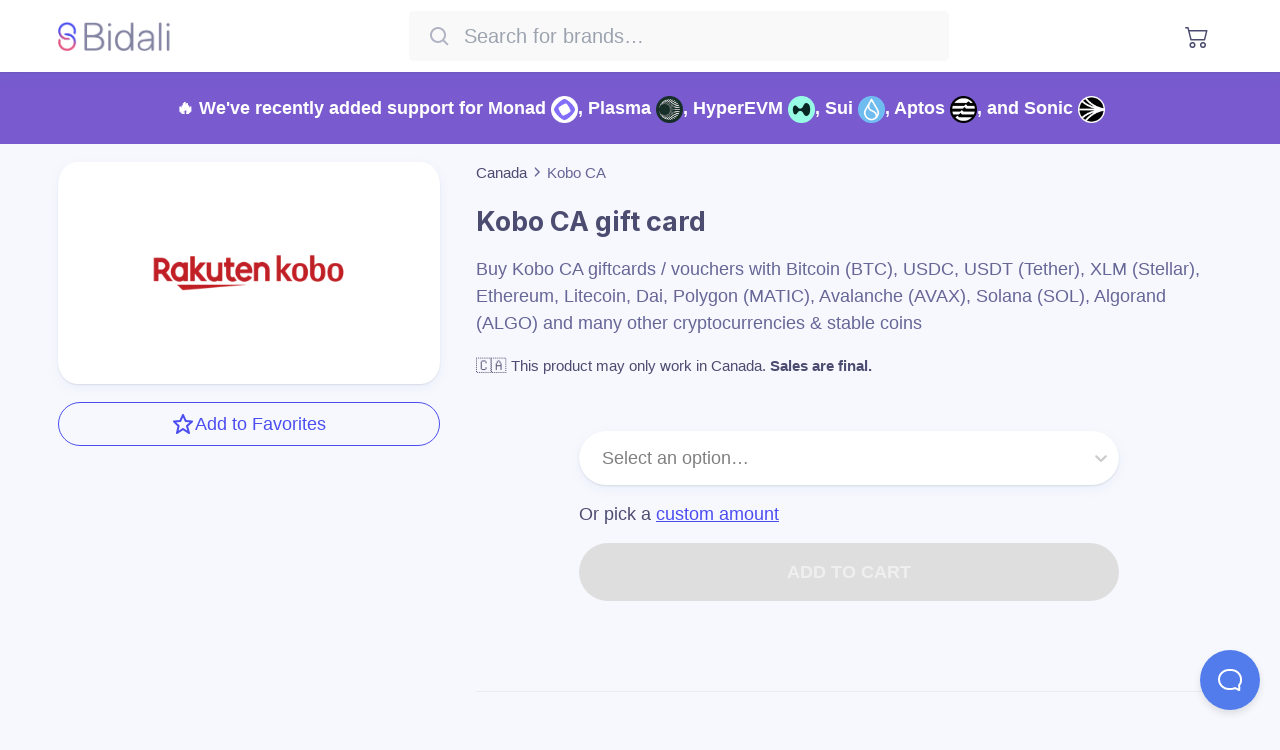

--- FILE ---
content_type: text/html; charset=utf-8
request_url: https://giftcards.bidali.com/brands/canada/kobo-ca
body_size: 17645
content:
<!DOCTYPE html><html lang="en"><head><meta charSet="utf-8" data-next-head=""/><meta content="width=device-width, initial-scale=1.0, maximum-scale=1.0, user-scalable=0" name="viewport" data-next-head=""/><meta name="author" content="Bidali HQ" data-next-head=""/><meta name="twitter:card" content="summary_large_image" data-next-head=""/><meta name="twitter:site" content="@bidalihq" data-next-head=""/><meta name="twitter:creator" content="@bidalihq" data-next-head=""/><meta property="og:type" content="website" data-next-head=""/><meta property="og:site_name" content="Bidali" data-next-head=""/><meta property="og:updated_time" content="2026-01-20T18:23:11.650Z" data-next-head=""/><meta property="og:rich_attachment" content="true" data-next-head=""/><meta property="fb:admins" content="517607527" data-next-head=""/><meta property="fb:pages" content="1748858885180222" data-next-head=""/><link rel="preload" as="image" href="/images/stuff.webp" data-next-head=""/><link rel="preload" as="image" href="https://assets.bidali.com/company/bidali/logo.png" data-next-head=""/><link rel="preload" href="https://assets.bidali.com/company/bidali/logo.png" as="image" data-next-head=""/><title data-next-head="">Buy Kobo CA giftcards / vouchers with Ethereum, Solana, Avalanche, Polygon, Algorand, Osmosis, USD Coin (ERC20), USD Coin (SPL - Solana Network), USD Coin (Stellar Network), Binance-Peg USD Coin (BEP20), USD Coin (Avalanche Network), USD Coin (HyperEVM Network), USD Coin (Sui Network), USDC.e (ETH Bridged on Arbitrum One), USDC.e (ETH Bridged on Polygon Network), USDC.e (Sonic Network), USD Coin (Polygon Network), USD Coin (Arbitrum One), USD Coin (OP Mainnet), USD Coin (Scroll), USD Coin (Celo Network), Tether USDT (Celo Network), USD Coin (Algorand Network), USD Coin (Aptos Network), Noble USDC (Osmosis Network), Axelar USDC (Osmosis Network), Noble USDC (Cosmos Network), USDC Coin (Base Network), USDC Coin (Monad Network), Tether (ERC20), USDT (SPL - Solana Network), Binance-Peg Tether USD (BEP20), Tether USDT, Tether USDT, Tether USDT (Arbitrum One), Tether USDT (OP Mainnet), Tether USDT (Scroll), Wormhole Bridged USDT (USDTet), Sui Bridged USDT, Tether USDT (Aptos Network), Tether USDT (Tron Network), USD₮0 (HyperEVM Network), USD₮0 (Plasma Network), USD₮0 (Monad Network), Agora USD (Monad Network), Celo Dollar, Celo Euro, USDB, PayPal USD (Solana Network), Binance Coin (Binance Smart Chain) - Bidali</title><meta name="twitter:title" content="Buy Kobo CA giftcards / vouchers with Ethereum, Solana, Avalanche, Polygon, Algorand, Osmosis, USD Coin (ERC20), USD Coin (SPL - Solana Network), USD Coin (Stellar Network), Binance-Peg USD Coin (BEP20), USD Coin (Avalanche Network), USD Coin (HyperEVM Network), USD Coin (Sui Network), USDC.e (ETH Bridged on Arbitrum One), USDC.e (ETH Bridged on Polygon Network), USDC.e (Sonic Network), USD Coin (Polygon Network), USD Coin (Arbitrum One), USD Coin (OP Mainnet), USD Coin (Scroll), USD Coin (Celo Network), Tether USDT (Celo Network), USD Coin (Algorand Network), USD Coin (Aptos Network), Noble USDC (Osmosis Network), Axelar USDC (Osmosis Network), Noble USDC (Cosmos Network), USDC Coin (Base Network), USDC Coin (Monad Network), Tether (ERC20), USDT (SPL - Solana Network), Binance-Peg Tether USD (BEP20), Tether USDT, Tether USDT, Tether USDT (Arbitrum One), Tether USDT (OP Mainnet), Tether USDT (Scroll), Wormhole Bridged USDT (USDTet), Sui Bridged USDT, Tether USDT (Aptos Network), Tether USDT (Tron Network), USD₮0 (HyperEVM Network), USD₮0 (Plasma Network), USD₮0 (Monad Network), Agora USD (Monad Network), Celo Dollar, Celo Euro, USDB, PayPal USD (Solana Network), Binance Coin (Binance Smart Chain)" data-next-head=""/><meta property="og:title" content="Buy Kobo CA giftcards / vouchers with Ethereum, Solana, Avalanche, Polygon, Algorand, Osmosis, USD Coin (ERC20), USD Coin (SPL - Solana Network), USD Coin (Stellar Network), Binance-Peg USD Coin (BEP20), USD Coin (Avalanche Network), USD Coin (HyperEVM Network), USD Coin (Sui Network), USDC.e (ETH Bridged on Arbitrum One), USDC.e (ETH Bridged on Polygon Network), USDC.e (Sonic Network), USD Coin (Polygon Network), USD Coin (Arbitrum One), USD Coin (OP Mainnet), USD Coin (Scroll), USD Coin (Celo Network), Tether USDT (Celo Network), USD Coin (Algorand Network), USD Coin (Aptos Network), Noble USDC (Osmosis Network), Axelar USDC (Osmosis Network), Noble USDC (Cosmos Network), USDC Coin (Base Network), USDC Coin (Monad Network), Tether (ERC20), USDT (SPL - Solana Network), Binance-Peg Tether USD (BEP20), Tether USDT, Tether USDT, Tether USDT (Arbitrum One), Tether USDT (OP Mainnet), Tether USDT (Scroll), Wormhole Bridged USDT (USDTet), Sui Bridged USDT, Tether USDT (Aptos Network), Tether USDT (Tron Network), USD₮0 (HyperEVM Network), USD₮0 (Plasma Network), USD₮0 (Monad Network), Agora USD (Monad Network), Celo Dollar, Celo Euro, USDB, PayPal USD (Solana Network), Binance Coin (Binance Smart Chain)" data-next-head=""/><meta name="description" content="Buy Kobo CA giftcards / vouchers with Bitcoin (BTC), USDC, USDT (Tether), XLM (Stellar), Ethereum, Litecoin, Dai, Polygon (MATIC), Avalanche (AVAX), Solana (SOL), Algorand (ALGO) and many other cryptocurrencies &amp; stable coins" data-next-head=""/><meta name="twitter:description" content="Buy Kobo CA giftcards / vouchers with Bitcoin (BTC), USDC, USDT (Tether), XLM (Stellar), Ethereum, Litecoin, Dai, Polygon (MATIC), Avalanche (AVAX), Solana (SOL), Algorand (ALGO) and many other cryptocurrencies &amp; stable coins" data-next-head=""/><meta property="og:description" content="Buy Kobo CA giftcards / vouchers with Bitcoin (BTC), USDC, USDT (Tether), XLM (Stellar), Ethereum, Litecoin, Dai, Polygon (MATIC), Avalanche (AVAX), Solana (SOL), Algorand (ALGO) and many other cryptocurrencies &amp; stable coins" data-next-head=""/><meta name="twitter:image:src" content="https://assets.bidali.com/commerce/share-images/brand?i=https%3A%2F%2Fassets.bidali.com%2Fcommerce%2Fbrands%2Fkobo.png&amp;country=CA&amp;bg=%23ffffff" data-next-head=""/><meta property="og:image" content="https://assets.bidali.com/commerce/share-images/brand?i=https%3A%2F%2Fassets.bidali.com%2Fcommerce%2Fbrands%2Fkobo.png&amp;country=CA&amp;bg=%23ffffff" data-next-head=""/><meta property="og:image:alt" content="Buy Kobo CA giftcards / vouchers with Ethereum, Solana, Avalanche, Polygon, Algorand, Osmosis, USD Coin (ERC20), USD Coin (SPL - Solana Network), USD Coin (Stellar Network), Binance-Peg USD Coin (BEP20), USD Coin (Avalanche Network), USD Coin (HyperEVM Network), USD Coin (Sui Network), USDC.e (ETH Bridged on Arbitrum One), USDC.e (ETH Bridged on Polygon Network), USDC.e (Sonic Network), USD Coin (Polygon Network), USD Coin (Arbitrum One), USD Coin (OP Mainnet), USD Coin (Scroll), USD Coin (Celo Network), Tether USDT (Celo Network), USD Coin (Algorand Network), USD Coin (Aptos Network), Noble USDC (Osmosis Network), Axelar USDC (Osmosis Network), Noble USDC (Cosmos Network), USDC Coin (Base Network), USDC Coin (Monad Network), Tether (ERC20), USDT (SPL - Solana Network), Binance-Peg Tether USD (BEP20), Tether USDT, Tether USDT, Tether USDT (Arbitrum One), Tether USDT (OP Mainnet), Tether USDT (Scroll), Wormhole Bridged USDT (USDTet), Sui Bridged USDT, Tether USDT (Aptos Network), Tether USDT (Tron Network), USD₮0 (HyperEVM Network), USD₮0 (Plasma Network), USD₮0 (Monad Network), Agora USD (Monad Network), Celo Dollar, Celo Euro, USDB, PayPal USD (Solana Network), Binance Coin (Binance Smart Chain)" data-next-head=""/><meta property="og:url" content="https://giftcards.bidali.com/brands/canada/kobo-ca" data-next-head=""/><meta name="keywords" content="Kobo CA giftcard giftcards vouchers topups topup refill refills Ethereum Solana Avalanche Polygon Algorand Osmosis USD Coin (ERC20) USD Coin (SPL - Solana Network) USD Coin (Stellar Network) Binance-Peg USD Coin (BEP20) USD Coin (Avalanche Network) USD Coin (HyperEVM Network) USD Coin (Sui Network) USDC.e (ETH Bridged on Arbitrum One) USDC.e (ETH Bridged on Polygon Network) USDC.e (Sonic Network) USD Coin (Polygon Network) USD Coin (Arbitrum One) USD Coin (OP Mainnet) USD Coin (Scroll) USD Coin (Celo Network) Tether USDT (Celo Network) USD Coin (Algorand Network) USD Coin (Aptos Network) Noble USDC (Osmosis Network) Axelar USDC (Osmosis Network) Noble USDC (Cosmos Network) USDC Coin (Base Network) USDC Coin (Monad Network) Tether (ERC20) USDT (SPL - Solana Network) Binance-Peg Tether USD (BEP20) Tether USDT Tether USDT Tether USDT (Arbitrum One) Tether USDT (OP Mainnet) Tether USDT (Scroll) Wormhole Bridged USDT (USDTet) Sui Bridged USDT Tether USDT (Aptos Network) Tether USDT (Tron Network) USD₮0 (HyperEVM Network) USD₮0 (Plasma Network) USD₮0 (Monad Network) Agora USD (Monad Network) Celo Dollar Celo Euro USDB PayPal USD (Solana Network) Binance Coin (Binance Smart Chain) ETH SOL AVAX POL ALGO OSMO USDC USDC USDC USDC USDC USDC USDC USDC.e USDC.e USDC.e USDC USDC USDC USDC USDC USDT USDC USDC USDC axlUSDC USDC USDC USDC USDT USDT USDT USDT USDT USDT USDT USDT wUSDT sbUSDT USDT USDT USD₮0 USD₮0 USD₮0 AUSD cUSD cEUR USDB PYUSD BNB" data-next-head=""/><link rel="shortcut icon" href="/images/favicon.png" type="image/x-icon"/><link rel="apple-touch-icon" sizes="57x57" href="/images/favicon-57x57.png"/><link rel="apple-touch-icon" sizes="76x76" href="/images/favicon-76x76.png"/><link rel="apple-touch-icon" sizes="96x96" href="/images/favicon-96x96.png"/><link rel="apple-touch-icon" sizes="120x120" href="/images/favicon-120x120.png"/><link rel="apple-touch-icon" sizes="128x128" href="/images/favicon-128x128.png"/><link rel="apple-touch-icon" sizes="144x144" href="/images/favicon-144x144.png"/><link rel="apple-touch-icon" sizes="152x152" href="/images/favicon-152x152.png"/><link rel="apple-touch-icon" sizes="167x167" href="/images/favicon-167x167.png"/><link rel="apple-touch-icon" sizes="180x180" href="/images/favicon-180x180.png"/><link rel="apple-touch-icon" sizes="196x196" href="/images/favicon-196x196.png"/><link rel="apple-touch-icon" sizes="228x228" href="/images/favicon-228x228.png"/><link href="/opensearch.xml" rel="search" title="Bidali" type="application/opensearchdescription+xml"/><link rel="preconnect" href="https://assets.bidali.com" crossorigin="true"/><link rel="preconnect" href="https://fonts.googleapis.com" crossorigin="true"/><link rel="dns-prefetch" href="https://assets.bidali.com"/><link rel="dns-prefetch" href="https://fonts.googleapis.com"/><link rel="preload" href="/_next/static/chunks/3b6c7733dbe62775.css?dpl=d1042b5a43a193cce61d6eff9da4ed101ffb9774339e87b692c0105558b72a52363936653534663231626636616630303038313532313032" as="style"/><meta itemProp="name" content="Bidali" data-next-head=""/><meta itemProp="author" content="Bidali HQ" data-next-head=""/><meta itemProp="applicationCategory" content="Software" data-next-head=""/><meta itemProp="about" content="Buy Kobo CA giftcards / vouchers with Ethereum, Solana, Avalanche, Polygon, Algorand, Osmosis, USD Coin (ERC20), USD Coin (SPL - Solana Network), USD Coin (Stellar Network), Binance-Peg USD Coin (BEP20), USD Coin (Avalanche Network), USD Coin (HyperEVM Network), USD Coin (Sui Network), USDC.e (ETH Bridged on Arbitrum One), USDC.e (ETH Bridged on Polygon Network), USDC.e (Sonic Network), USD Coin (Polygon Network), USD Coin (Arbitrum One), USD Coin (OP Mainnet), USD Coin (Scroll), USD Coin (Celo Network), Tether USDT (Celo Network), USD Coin (Algorand Network), USD Coin (Aptos Network), Noble USDC (Osmosis Network), Axelar USDC (Osmosis Network), Noble USDC (Cosmos Network), USDC Coin (Base Network), USDC Coin (Monad Network), Tether (ERC20), USDT (SPL - Solana Network), Binance-Peg Tether USD (BEP20), Tether USDT, Tether USDT, Tether USDT (Arbitrum One), Tether USDT (OP Mainnet), Tether USDT (Scroll), Wormhole Bridged USDT (USDTet), Sui Bridged USDT, Tether USDT (Aptos Network), Tether USDT (Tron Network), USD₮0 (HyperEVM Network), USD₮0 (Plasma Network), USD₮0 (Monad Network), Agora USD (Monad Network), Celo Dollar, Celo Euro, USDB, PayPal USD (Solana Network), Binance Coin (Binance Smart Chain)" data-next-head=""/><meta itemProp="description" content="Buy Kobo CA giftcards / vouchers with Bitcoin (BTC), USDC, USDT (Tether), XLM (Stellar), Ethereum, Litecoin, Dai, Polygon (MATIC), Avalanche (AVAX), Solana (SOL), Algorand (ALGO) and many other cryptocurrencies &amp; stable coins" data-next-head=""/><meta itemProp="image" content="https://assets.bidali.com/commerce/share-images/brand?i=https%3A%2F%2Fassets.bidali.com%2Fcommerce%2Fbrands%2Fkobo.png&amp;country=CA&amp;bg=%23ffffff" data-next-head=""/><link href="https://fonts.googleapis.com/css2?family=Inter:wght@700;900&amp;display=swap" rel="stylesheet"/><script type="text/javascript" id="reddit-script">
              !function(w,d){if(!w.rdt){var p=w.rdt=function(){p.sendEvent?p.sendEvent.apply(p,arguments):p.callQueue.push(arguments)};p.callQueue=[];var t=d.createElement("script");t.src="https://www.redditstatic.com/ads/pixel.js",t.async=!0;var s=d.getElementsByTagName("script")[0];s.parentNode.insertBefore(t,s)}}(window,document);rdt('init','t2_21poub2y');rdt('track', 'PageVisit');
            </script><link rel="stylesheet" href="/_next/static/chunks/3b6c7733dbe62775.css?dpl=d1042b5a43a193cce61d6eff9da4ed101ffb9774339e87b692c0105558b72a52363936653534663231626636616630303038313532313032" data-n-g=""/><noscript data-n-css=""></noscript><script src="/_next/static/chunks/187e793051d7efbb.js?dpl=d1042b5a43a193cce61d6eff9da4ed101ffb9774339e87b692c0105558b72a52363936653534663231626636616630303038313532313032" defer=""></script><script src="/_next/static/chunks/1a786dc2b2c3cad2.js?dpl=d1042b5a43a193cce61d6eff9da4ed101ffb9774339e87b692c0105558b72a52363936653534663231626636616630303038313532313032" defer=""></script><script src="/_next/static/chunks/285b41d63d3b1c14.js?dpl=d1042b5a43a193cce61d6eff9da4ed101ffb9774339e87b692c0105558b72a52363936653534663231626636616630303038313532313032" defer=""></script><script src="/_next/static/chunks/15884f21101467ff.js?dpl=d1042b5a43a193cce61d6eff9da4ed101ffb9774339e87b692c0105558b72a52363936653534663231626636616630303038313532313032" defer=""></script><script src="/_next/static/chunks/ad100909ddd96292.js?dpl=d1042b5a43a193cce61d6eff9da4ed101ffb9774339e87b692c0105558b72a52363936653534663231626636616630303038313532313032" defer=""></script><script src="/_next/static/chunks/2638fc3cc71cfdb7.js?dpl=d1042b5a43a193cce61d6eff9da4ed101ffb9774339e87b692c0105558b72a52363936653534663231626636616630303038313532313032" defer=""></script><script src="/_next/static/chunks/8714959e2ca8fd36.js?dpl=d1042b5a43a193cce61d6eff9da4ed101ffb9774339e87b692c0105558b72a52363936653534663231626636616630303038313532313032" defer=""></script><script src="/_next/static/chunks/73bd524b52148fc9.js?dpl=d1042b5a43a193cce61d6eff9da4ed101ffb9774339e87b692c0105558b72a52363936653534663231626636616630303038313532313032" defer=""></script><script src="/_next/static/chunks/d626240f0a9f4fc9.js?dpl=d1042b5a43a193cce61d6eff9da4ed101ffb9774339e87b692c0105558b72a52363936653534663231626636616630303038313532313032" defer=""></script><script src="/_next/static/chunks/fa3de78ad8198968.js?dpl=d1042b5a43a193cce61d6eff9da4ed101ffb9774339e87b692c0105558b72a52363936653534663231626636616630303038313532313032" defer=""></script><script src="/_next/static/chunks/4f15ebab9c209a35.js?dpl=d1042b5a43a193cce61d6eff9da4ed101ffb9774339e87b692c0105558b72a52363936653534663231626636616630303038313532313032" defer=""></script><script src="/_next/static/chunks/b2a47dfe1c0471b4.js?dpl=d1042b5a43a193cce61d6eff9da4ed101ffb9774339e87b692c0105558b72a52363936653534663231626636616630303038313532313032" defer=""></script><script src="/_next/static/chunks/8f31d056a5362587.js?dpl=d1042b5a43a193cce61d6eff9da4ed101ffb9774339e87b692c0105558b72a52363936653534663231626636616630303038313532313032" defer=""></script><script src="/_next/static/chunks/321f3a50474a5c44.js?dpl=d1042b5a43a193cce61d6eff9da4ed101ffb9774339e87b692c0105558b72a52363936653534663231626636616630303038313532313032" defer=""></script><script src="/_next/static/chunks/deca6a6e2c04f18e.js?dpl=d1042b5a43a193cce61d6eff9da4ed101ffb9774339e87b692c0105558b72a52363936653534663231626636616630303038313532313032" defer=""></script><script src="/_next/static/chunks/538b2b007f072c6b.js?dpl=d1042b5a43a193cce61d6eff9da4ed101ffb9774339e87b692c0105558b72a52363936653534663231626636616630303038313532313032" defer=""></script><script src="/_next/static/chunks/76afb2151f476e89.js?dpl=d1042b5a43a193cce61d6eff9da4ed101ffb9774339e87b692c0105558b72a52363936653534663231626636616630303038313532313032" defer=""></script><script src="/_next/static/chunks/8db42a2d8577112f.js?dpl=d1042b5a43a193cce61d6eff9da4ed101ffb9774339e87b692c0105558b72a52363936653534663231626636616630303038313532313032" defer=""></script><script src="/_next/static/chunks/30fffdcfff7860ae.js?dpl=d1042b5a43a193cce61d6eff9da4ed101ffb9774339e87b692c0105558b72a52363936653534663231626636616630303038313532313032" defer=""></script><script src="/_next/static/chunks/turbopack-0af7a590847cbd88.js?dpl=d1042b5a43a193cce61d6eff9da4ed101ffb9774339e87b692c0105558b72a52363936653534663231626636616630303038313532313032" defer=""></script><script src="/_next/static/chunks/aec4ad7580bd9476.js?dpl=d1042b5a43a193cce61d6eff9da4ed101ffb9774339e87b692c0105558b72a52363936653534663231626636616630303038313532313032" defer=""></script><script src="/_next/static/chunks/8fcc02d9a6ad58f1.js?dpl=d1042b5a43a193cce61d6eff9da4ed101ffb9774339e87b692c0105558b72a52363936653534663231626636616630303038313532313032" defer=""></script><script src="/_next/static/chunks/737fedf44905eed4.js?dpl=d1042b5a43a193cce61d6eff9da4ed101ffb9774339e87b692c0105558b72a52363936653534663231626636616630303038313532313032" defer=""></script><script src="/_next/static/chunks/ab64ed0d7c19d064.js?dpl=d1042b5a43a193cce61d6eff9da4ed101ffb9774339e87b692c0105558b72a52363936653534663231626636616630303038313532313032" defer=""></script><script src="/_next/static/chunks/a8adbfcd3142523a.js?dpl=d1042b5a43a193cce61d6eff9da4ed101ffb9774339e87b692c0105558b72a52363936653534663231626636616630303038313532313032" defer=""></script><script src="/_next/static/chunks/turbopack-20d16f433db3eb98.js?dpl=d1042b5a43a193cce61d6eff9da4ed101ffb9774339e87b692c0105558b72a52363936653534663231626636616630303038313532313032" defer=""></script><script src="/_next/static/gc-build/_ssgManifest.js?dpl=d1042b5a43a193cce61d6eff9da4ed101ffb9774339e87b692c0105558b72a52363936653534663231626636616630303038313532313032" defer=""></script><script src="/_next/static/gc-build/_buildManifest.js?dpl=d1042b5a43a193cce61d6eff9da4ed101ffb9774339e87b692c0105558b72a52363936653534663231626636616630303038313532313032" defer=""></script><style data-styled="" data-styled-version="6.1.19">.egpVjO{position:relative;background-color:#4B4DF1;color:#F1F3F5;overflow:initial;}/*!sc*/
.kmbEdZ{position:relative;background-color:transparent;color:#4C4C71;overflow:initial;}/*!sc*/
.itTxMK{position:relative;background-color:inherit;color:#4C4C71;overflow:initial;}/*!sc*/
data-styled.g1[id="section__Container-sc-ez47yq-0"]{content:"egpVjO,kmbEdZ,itTxMK,"}/*!sc*/
.eHrqEy{margin:0 auto;max-width:1200px;text-align:center;padding:5em 1.5em;}/*!sc*/
@media (max-width:615px){.eHrqEy{padding:2em 1.5em;}}/*!sc*/
data-styled.g2[id="section__Content-sc-ez47yq-1"]{content:"eHrqEy,"}/*!sc*/
.kXAxnf{align-items:flex-end;display:flex;list-style:none;margin:0 0 1em;padding:0;justify-content:flex-end;}/*!sc*/
.kXAxnf li+li{margin-left:1em;}/*!sc*/
data-styled.g3[id="social-media-profiles__Container-sc-1ssmmen-0"]{content:"kXAxnf,"}/*!sc*/
.devAbe{display:inline-block;vertical-align:middle;overflow:hidden;}/*!sc*/
data-styled.g4[id="StyledIconBase-sc-ea9ulj-0"]{content:"devAbe,"}/*!sc*/
.llnuBO{left:50%;max-height:60vmin;max-width:60vmin;position:absolute;top:50%;transform:translateX(-50%) translateY(-50%);z-index:10;font-size:39px;height:60px;width:60px;}/*!sc*/
data-styled.g5[id="loader__LoadingContainer-sc-7f7zt0-0"]{content:"llnuBO,"}/*!sc*/
.clGFBe{animation:fnaYvJ .7s infinite linear;border:.25em solid rgba(0,0,0,.05);border-radius:100%;box-sizing:border-box;height:100%;width:100%;border-top-color:#4B4DF1;}/*!sc*/
data-styled.g6[id="loader__LoadingInner-sc-7f7zt0-1"]{content:"clGFBe,"}/*!sc*/
.hRIQbx{align-items:center;border-radius:1.5em;box-sizing:border-box;color:white;cursor:pointer;display:inline-flex;font-weight:600;letter-spacing:0.02em;line-height:1;outline:none;padding:1em 1.5em;text-align:center;text-decoration:none;text-transform:uppercase;transition:transform ease-in-out 0.15s,box-shadow ease-in-out 0.15s;white-space:nowrap;will-change:transform,box-shadow;background-color:#E4517F;border-color:white;border:1px solid #4B4DF1;font-size:0.9em;}/*!sc*/
.hRIQbx:hover{box-shadow:0 4px 12px 0 rgba(74,144,226,0.08),0 1px 2px 0 rgba(0,0,0,0.10);text-decoration:none;transform:translateY(-.0625em);}/*!sc*/
@-moz-document url-prefix(){.hRIQbx span{transform:translateY(.0625em);}}/*!sc*/
data-styled.g7[id="button__Container-sc-3u25da-0"]{content:"hRIQbx,"}/*!sc*/
.duxSpi{align-items:center;background:#ffffff;box-shadow:0 4px 12px 0 rgba(74,144,226,0.08),0 1px 2px 0 rgba(0,0,0,0.10);display:flex;flex-direction:row;height:4em;position:fixed;width:100%;z-index:20;}/*!sc*/
.home .duxSpi{background:linear-gradient(to bottom,rgba(255,255,255,.5),rgba(255,255,255,0));box-shadow:none;position:absolute;}/*!sc*/
@media (max-width:615px){@supports (backdrop-filter: blur(1.25em)){.duxSpi{backdrop-filter:blur(1.25em);background:#ffffffCC;}.home .duxSpi{backdrop-filter:none;}}}/*!sc*/
data-styled.g11[id="navbar__Container-sc-1c0a0hy-0"]{content:"duxSpi,"}/*!sc*/
.kqVvEN{align-items:center;display:flex;flex:1;justify-content:space-between;margin:0 auto;max-width:1200px;padding:0 1em;}/*!sc*/
data-styled.g12[id="navbar__InnerContainer-sc-1c0a0hy-1"]{content:"kqVvEN,"}/*!sc*/
@media (max-width:615px){.fChWqO{transform-origin:left center;transform:scale(.75);}}/*!sc*/
.fChWqO >span{display:block;}/*!sc*/
data-styled.g13[id="navbar__Logo-sc-1c0a0hy-2"]{content:"fChWqO,"}/*!sc*/
.kGhIwc{align-items:center;display:flex;flex-direction:row;}/*!sc*/
data-styled.g14[id="navbar__Right-sc-1c0a0hy-3"]{content:"kGhIwc,"}/*!sc*/
.hOAhCG{flex:1;}/*!sc*/
data-styled.g15[id="navbar__ToolbarContainer-sc-1c0a0hy-4"]{content:"hOAhCG,"}/*!sc*/
.hZlbET{background:#FFFFFF;text-align:center;}/*!sc*/
data-styled.g16[id="currencies__Container-sc-117kbnv-0"]{content:"hZlbET,"}/*!sc*/
.IqIVr{color:#4B4DF1;}/*!sc*/
data-styled.g17[id="currencies__Header-sc-117kbnv-1"]{content:"IqIVr,"}/*!sc*/
.fbnKnn{border-radius:1em;display:inline-block;margin:1em;text-align:center;width:10em;color:#4C4C71;text-decoration:none;}/*!sc*/
@media (max-width:768px){.fbnKnn{margin:1em .6em;}}/*!sc*/
@media (max-width:615px){.fbnKnn{width:calc(50% - 2em);}}/*!sc*/
data-styled.g18[id="currencies__CurrencyLink-sc-117kbnv-2"]{content:"fbnKnn,"}/*!sc*/
.bBDiCZ{border-radius:1em;display:inline-block;margin:1em;text-align:center;width:10em;color:#4C4C71;text-decoration:none;}/*!sc*/
@media (max-width:768px){.bBDiCZ{margin:1em .6em;}}/*!sc*/
@media (max-width:615px){.bBDiCZ{width:calc(50% - 2em);}}/*!sc*/
data-styled.g19[id="currencies__CurrencyWrapper-sc-117kbnv-3"]{content:"bBDiCZ,"}/*!sc*/
.hiFIDT{display:flex;flex-wrap:wrap;justify-content:center;}/*!sc*/
data-styled.g20[id="currencies__List-sc-117kbnv-4"]{content:"hiFIDT,"}/*!sc*/
.cuotrg{margin-top:1em;font-weight:400;font-size:1em;}/*!sc*/
data-styled.g21[id="currencies__Name-sc-117kbnv-5"]{content:"cuotrg,"}/*!sc*/
.dzejiJ{font-weight:400;font-size:.8em;color:#666697;margin-top:.5em;}/*!sc*/
data-styled.g22[id="currencies__CurrencySymbol-sc-117kbnv-6"]{content:"dzejiJ,"}/*!sc*/
.irynec{height:3em;margin:auto;width:3em;}/*!sc*/
data-styled.g23[id="currencies__LogoImage-sc-117kbnv-7"]{content:"irynec,"}/*!sc*/
.giBaHa{font-size:.8em;line-height:1;margin-top:.5em;color:#666697;}/*!sc*/
data-styled.g24[id="currencies__NetworkAvailability-sc-117kbnv-8"]{content:"giBaHa,"}/*!sc*/
.gndRlR{display:flex;flex-wrap:wrap;gap:.5em;margin-top:1em;justify-content:center;}/*!sc*/
data-styled.g25[id="currencies__Networks-sc-117kbnv-9"]{content:"gndRlR,"}/*!sc*/
.hvEXzz{border-radius:50%;overflow:hidden;filter:drop-shadow(0 1px 2px rgba(0,0,0,.25));transform:translate3d(0,0,0);background:white;}/*!sc*/
data-styled.g26[id="currencies__NetworkLogo-sc-117kbnv-10"]{content:"hvEXzz,"}/*!sc*/
.kekjtF{background:#edeffa;}/*!sc*/
data-styled.g27[id="footer__Container-sc-r7qqi5-0"]{content:"kekjtF,"}/*!sc*/
.kYrvqT{color:#B2B3C4;text-align:left;margin-bottom:2em;}/*!sc*/
data-styled.g28[id="footer__Disclaimer-sc-r7qqi5-1"]{content:"kYrvqT,"}/*!sc*/
.jSZCkA{font-size:.85em;list-style-type:none;margin:0;padding:0;}/*!sc*/
data-styled.g30[id="footer__LinkList-sc-r7qqi5-3"]{content:"jSZCkA,"}/*!sc*/
.rRzWf{line-height:2;list-style-type:none;text-align:left;}/*!sc*/
.rRzWf a{color:#666697;text-decoration:none;}/*!sc*/
.rRzWf a:hover{color:#4B4DF1;}/*!sc*/
data-styled.g31[id="footer__ListItem-sc-r7qqi5-4"]{content:"rRzWf,"}/*!sc*/
.dyIpTO{font-family:'Inter',sans-serif;font-weight:600;}/*!sc*/
data-styled.g32[id="footer__ListTitle-sc-r7qqi5-5"]{content:"dyIpTO,"}/*!sc*/
:root{font-size:min(max(16px,2vw),18px);line-height:1.25;}/*!sc*/
*,*::after,*::before{box-sizing:border-box;}/*!sc*/
body{margin:0;padding:0;box-sizing:border-box;background:#F7F8FD;color:#4C4C71;font-family:-apple-system,BlinkMacSystemFont,'Segoe UI',Roboto,Oxygen,Ubuntu,Cantarell,'Open Sans','Helvetica Neue',sans-serif;}/*!sc*/
h1,h2,h3,h4,h5,h6{font-family:'Inter',sans-serif;font-weight:700;}/*!sc*/
h1{font-size:2em;margin:.5em 0;}/*!sc*/
@media (max-width:615px){h1{font-size:1.75em;}}/*!sc*/
h2{font-size:1.5em;margin:.5em 0;}/*!sc*/
@media (max-width:615px){h2{font-size:1.125em;}}/*!sc*/
a{text-decoration:none;}/*!sc*/
p{line-height:1.5;margin:1em 0;}/*!sc*/
.toast .toast-body{font-family:-apple-system,BlinkMacSystemFont,'Segoe UI',Roboto,Oxygen,Ubuntu,Cantarell,'Open Sans','Helvetica Neue',sans-serif;font-weight:400;font-size:14px;color:white;}/*!sc*/
.toast .primary-background{background:#4B4DF1;}/*!sc*/
.toast .error-background{background:#F44336;}/*!sc*/
.wallet-adapter-dropdown .wallet-adapter-button{line-height:1;border-radius:9999px;background:rgb(34 197 94/1);}/*!sc*/
.wallet-adapter-dropdown .wallet-adapter-button:hover{background:rgb(34 197 94/1);}/*!sc*/
.pay-with-phantom{background:#A99FEC;line-height:1;padding:0.5em 1em;}/*!sc*/
.pay-with-phantom:hover{box-shadow:0 4px 16px #A99FEC66;}/*!sc*/
data-styled.g33[id="sc-global-dvAxkV1"]{content:"sc-global-dvAxkV1,"}/*!sc*/
.AiBIM{max-width:100vw;position:relative;}/*!sc*/
data-styled.g34[id="_app__AppContainer-sc-cwh8in-0"]{content:"AiBIM,"}/*!sc*/
.iiqPEG{padding-top:4em;min-height:100vh;}/*!sc*/
.home .iiqPEG{padding-top:0;}/*!sc*/
data-styled.g35[id="_app__MainContent-sc-cwh8in-1"]{content:"iiqPEG,"}/*!sc*/
.eYBLAK{background-color:#FAFAFA;border-radius:2em;box-shadow:0 .125em .125em rgba(0,0,0,.1),0 0 2em rgba(0,0,0,.05),.5em 1em 1em rgba(86,88,138,0.2),inset -.25em -.25em .5em rgba(0,0,0,.1),inset 0 .5em 4em white,inset 0 -.5em .5em #F2F2F2;display:inline-block;padding:4em .5em;position:relative;padding:.75em;background-color:#38434F;box-shadow:0 .125em .125em rgba(0,0,0,.1),0 0 2em rgba(0,0,0,.05),.5em 1em 1em rgba(86,88,138,0.2),inset 0 -.5em .5em rgba(0,0,0,.1),inset 0 0 .5em rgba(0,0,0,.1),inset .5em .5em .5em rgba(255,255,255,.1);}/*!sc*/
@media (max-width:768px){.eYBLAK{font-size:.8em;}}/*!sc*/
@media (max-width:615px){.eYBLAK{font-size:.5em;}}/*!sc*/
.eYBLAK::before,.eYBLAK::after{border:1px solid #F2F2F2;content:'';left:50%;position:absolute;transform:translateX(-50%);z-index:1;}/*!sc*/
.eYBLAK::before{background-color:#F0F0F0;border-radius:.125em;box-shadow:inset 0 .0625em .0625em rgba(0,0,0,.05);height:.25em;top:2em;width:3em;}/*!sc*/
.eYBLAK::after{background:linear-gradient(to bottom,#F4F4F4,#FFF);bottom:.75em;border-color:#EEE;border-radius:1.25em;box-shadow:0 .0625em 0 white;height:2.5em;width:2.5em;}/*!sc*/
.eYBLAK img{border:1px solid #F2F2F2;border-radius:.25em;display:block;height:auto;max-width:60vw;overflow:hidden;width:17em;}/*!sc*/
.eYBLAK::before{background:linear-gradient(to bottom,#FCFCFC,#FFFFFF);border-top:none;border-radius:0 0 1em 1em;box-shadow:none;height:1.5em;top:.75em;width:48%;}/*!sc*/
.eYBLAK::after{display:none;}/*!sc*/
.eYBLAK img,.eYBLAK video{border-radius:1.5em;border-color:#EEE;display:block;}/*!sc*/
.eYBLAK::before{background:#38434F;border-color:#232a31;}/*!sc*/
.eYBLAK img{border-color:#232a31;}/*!sc*/
data-styled.g37[id="phone__Container-sc-8sb1eh-0"]{content:"eYBLAK,"}/*!sc*/
.ioxOZf{margin:0 0 .5em;}/*!sc*/
@media (max-width:615px){.ioxOZf{font-size:1.5em;}}/*!sc*/
data-styled.g39[id="app-banner__Title-sc-3yvq2h-1"]{content:"ioxOZf,"}/*!sc*/
.fvNiTf{margin:0 auto;max-width:1200px;position:relative;text-align:center;}/*!sc*/
.fvNiTf .phone{border-bottom-width:0;border-bottom-left-radius:0;border-bottom-right-radius:0;clip-path:inset(-2em -2em 0 -2em);margin-top:-3em;padding-bottom:0;transform:translateY(1px);}/*!sc*/
@media (max-width:768px){.fvNiTf .phone{font-size:.85em;max-width:50vw;transform:translateY(.25em);}}/*!sc*/
@media (max-width:615px){.fvNiTf .phone{margin-top:0;}}/*!sc*/
.fvNiTf .phone >span{display:block!important;}/*!sc*/
.fvNiTf .phone img{border-bottom-left-radius:0;border-bottom-right-radius:0;}/*!sc*/
data-styled.g40[id="app-banner__InnerContainer-sc-3yvq2h-2"]{content:"fvNiTf,"}/*!sc*/
.dbrjBy{align-items:center;display:flex;flex-direction:column;justify-content:center;padding:2em;}/*!sc*/
data-styled.g41[id="app-banner__LeftColumn-sc-3yvq2h-3"]{content:"dbrjBy,"}/*!sc*/
.hfXARr{display:flex;flex-direction:column;justify-content:flex-end;padding:0 1em 0 0;text-align:left;}/*!sc*/
@media (max-width:615px){.hfXARr{display:block;text-align:center;}}/*!sc*/
data-styled.g42[id="app-banner__RightColumn-sc-3yvq2h-4"]{content:"hfXARr,"}/*!sc*/
.hwraSg{max-width:375px;margin:auto;}/*!sc*/
data-styled.g43[id="app-banner__Screenshot-sc-3yvq2h-5"]{content:"hwraSg,"}/*!sc*/
.deWMEg{text-align:center;padding:0 1em;}/*!sc*/
data-styled.g46[id="how-it-works__StepContainer-sc-165iain-0"]{content:"deWMEg,"}/*!sc*/
.loTLgq{margin:1em 0 0.5em;font-weight:600;}/*!sc*/
data-styled.g47[id="how-it-works__Title-sc-165iain-1"]{content:"loTLgq,"}/*!sc*/
.dnbRBr{font-weight:400;font-size:0.9em;}/*!sc*/
data-styled.g48[id="how-it-works__Subtitle-sc-165iain-2"]{content:"dnbRBr,"}/*!sc*/
.GcTGv{margin:0 auto;max-width:1200px;padding:0 1em;text-align:center;}/*!sc*/
data-styled.g49[id="how-it-works__InnerContainer-sc-165iain-3"]{content:"GcTGv,"}/*!sc*/
.jDlaPw{color:#4C4C71;font-weight:600;margin-top:0;margin-bottom:1.5em;}/*!sc*/
data-styled.g50[id="how-it-works__HeaderTitle-sc-165iain-4"]{content:"jDlaPw,"}/*!sc*/
.bITRkY{background:#ffffff;border-radius:5%/10%;box-shadow:0 4px 12px 0 rgba(74,144,226,0.08),0 1px 2px 0 rgba(0,0,0,0.10);padding-bottom:58%;position:relative;transition:box-shadow,transform;transition-duration:250ms;width:100%;}/*!sc*/
.bITRkY >img,.bITRkY >picture,.bITRkY .lazyWrapper{border-radius:5%/10%;display:block;left:50%;margin:auto;max-height:calc(100%);max-width:calc(100%);position:absolute;top:50%;transform:translate(-50%,-50%);}/*!sc*/
.bITRkY >picture img,.bITRkY >.lazyWrapper img{max-width:calc(100%);}/*!sc*/
data-styled.g73[id="card-sc-6bpa4l-0"]{content:"bITRkY,"}/*!sc*/
.cZgtEy{margin-right:1em;position:sticky;top:5em;width:33.33%;}/*!sc*/
@media (max-width:615px){.cZgtEy{margin-bottom:1em;margin-right:0;position:static;width:100%;}}/*!sc*/
data-styled.g74[id="brand__Sidebar-sc-14la2rq-0"]{content:"cZgtEy,"}/*!sc*/
@media (max-width:615px){.jiVtvG{padding-bottom:45%;}}/*!sc*/
data-styled.g75[id="brand__BrandLogo-sc-14la2rq-1"]{content:"jiVtvG,"}/*!sc*/
.FcWMC{width:66.66%;padding-left:1em;}/*!sc*/
@media (max-width:615px){.FcWMC{border-top:1px solid rgba(0, 0, 0, .05);margin:0;padding:1em;width:calc(100% + 2em);}}/*!sc*/
@media (max-width:615px){.FcWMC{background:#FFFFFF;}}/*!sc*/
data-styled.g78[id="brand__Content-sc-14la2rq-4"]{content:"FcWMC,"}/*!sc*/
.byWjPP{align-items:flex-start;display:flex;margin:1em 0;}/*!sc*/
.byWjPP h4{margin:0 0 .5em;}/*!sc*/
@media (max-width:615px){.byWjPP{align-items:center;flex-direction:column;justify-content:center;}.byWjPP .brand__Sidebar-sc-14la2rq-0,.byWjPP .brand__Content-sc-14la2rq-4{margin-right:0;}.byWjPP .brand__RadioOption-sc-14la2rq-6{flex-basis:100%;}.byWjPP .brand__RadioOptions-sc-14la2rq-5+.brand__Button-sc-14la2rq-3{bottom:1em;position:sticky;transform:translate3d(0, 0, 0);width:100%;}}/*!sc*/
data-styled.g81[id="brand__BrandContainer-sc-14la2rq-7"]{content:"byWjPP,"}/*!sc*/
.cBRcFy{color:#4C4C71;white-space:normal;margin-top:0;}/*!sc*/
data-styled.g83[id="brand__BrandName-sc-14la2rq-9"]{content:"cBRcFy,"}/*!sc*/
.gKFDvk{display:flex;}/*!sc*/
data-styled.g86[id="brand__Tabs-sc-14la2rq-12"]{content:"gKFDvk,"}/*!sc*/
.eVPNNW{border-bottom:2px solid #4B4DF1;color:#4C4C71;cursor:pointer;font-size:0.9em;font-weight:600;margin-bottom:1em;margin-right:1em;margin-top:1em;padding:0.5em;text-align:left;text-transform:uppercase;}/*!sc*/
.iwfHQG{border-bottom:2px solid transparent;color:#4C4C71;cursor:pointer;font-size:0.9em;font-weight:600;margin-bottom:1em;margin-right:1em;margin-top:1em;padding:0.5em;text-align:left;text-transform:uppercase;}/*!sc*/
data-styled.g87[id="brand__SectionName-sc-14la2rq-13"]{content:"eVPNNW,iwfHQG,"}/*!sc*/
.eDcPbM{color:#666697;font-weight:400;margin:0;text-align:left;white-space:pre-line;}/*!sc*/
data-styled.g88[id="brand__Description-sc-14la2rq-14"]{content:"eDcPbM,"}/*!sc*/
.irPkRy{display:block;font-size:0.85em;}/*!sc*/
.fujybJ{display:none;font-size:0.85em;}/*!sc*/
data-styled.g90[id="brand__TabContent-sc-14la2rq-16"]{content:"irPkRy,fujybJ,"}/*!sc*/
.cXKXmE{background:#F7F8FD;border:1px solid rgba(0,0,0,0.125);border-radius:0.25em;display:inline-block;font-size:0.85em;margin-top:0.5em;padding:0.125em 0.5em;text-transform:uppercase;}/*!sc*/
.brand__Tag-sc-14la2rq-17+.brand__Tag-sc-14la2rq-17{margin-left:0.5em;}/*!sc*/
data-styled.g91[id="brand__Tag-sc-14la2rq-17"]{content:"cXKXmE,"}/*!sc*/
.kSERKh{margin-top:1em;font-weight:bold;}/*!sc*/
data-styled.g92[id="brand__SubHeader-sc-14la2rq-18"]{content:"kSERKh,"}/*!sc*/
.jejMmS{font-size:0.8em;font-weight:400;text-align:left;display:block;}/*!sc*/
data-styled.g93[id="brand__URL-sc-14la2rq-19"]{content:"jejMmS,"}/*!sc*/
.kUqThX{font-size:1em;color:#666697;font-weight:400;}/*!sc*/
@media (max-width:615px){.kUqThX{font-size:0.8em;}}/*!sc*/
data-styled.g96[id="brand__SeoText-sc-14la2rq-22"]{content:"kUqThX,"}/*!sc*/
.feVqYz{color:#4C4C71;font-size:.85em;margin:0 0 1em;}/*!sc*/
.feVqYz span{display:inline-block;margin-right:0.1em;}/*!sc*/
data-styled.g105[id="brand__CountryWarning-sc-14la2rq-31"]{content:"feVqYz,"}/*!sc*/
.hLtzgg{height:140px;position:relative;}/*!sc*/
data-styled.g110[id="brand__LoadingState-sc-14la2rq-36"]{content:"hLtzgg,"}/*!sc*/
.OYMYe{border-top:1px solid rgba(0,0,0,.05);padding:2em 0 0;line-height:1.5;}/*!sc*/
data-styled.g111[id="brand__BrandExtraInfo-sc-14la2rq-37"]{content:"OYMYe,"}/*!sc*/
.djyyUO{align-items:center;display:flex;flex-direction:row;font-size:.85em;margin:0 0 1.5em;color:#666697;}/*!sc*/
.djyyUO a,.djyyUO a:visited,.djyyUO a:active{color:#4C4C71;}/*!sc*/
data-styled.g112[id="brand__BreadCrumbContainer-sc-14la2rq-38"]{content:"djyyUO,"}/*!sc*/
.hHpSuh{background-color:rgba(108,75,202,0.9);color:white;font-weight:600;padding:1em;text-align:center;line-height:2em;}/*!sc*/
data-styled.g115[id="new-networks-banner__NoticeBanner-sc-vqakm8-0"]{content:"hHpSuh,"}/*!sc*/
.kqYqtL{height:1.5em;width:1.5em;display:inline-block;}/*!sc*/
data-styled.g116[id="new-networks-banner__NetworkLogo-sc-vqakm8-1"]{content:"kqYqtL,"}/*!sc*/
.hvMJOi{margin:0 auto;max-width:1200px;padding:0 1em 3em;}/*!sc*/
@media (max-width:615px){.hvMJOi{padding-bottom:0;}}/*!sc*/
data-styled.g131[id="slug__Container-sc-170yvuc-0"]{content:"hvMJOi,"}/*!sc*/
@keyframes fnaYvJ{from{transform:rotate(0deg);}to{transform:rotate(359deg);}}/*!sc*/
data-styled.g240[id="sc-keyframes-fnaYvJ"]{content:"fnaYvJ,"}/*!sc*/
</style></head><body><link rel="preload" as="image" href="https://assets.bidali.com/company/bidali/logo.png"/><link rel="preload" as="image" href="https://assets.bidali.com/networks/small/monad.png"/><link rel="preload" as="image" href="https://assets.bidali.com/networks/small/plasma.png"/><link rel="preload" as="image" href="https://assets.bidali.com/networks/small/hyperliquid.png"/><link rel="preload" as="image" href="https://assets.bidali.com/networks/small/sui.png"/><link rel="preload" as="image" href="https://assets.bidali.com/networks/small/aptos.png"/><link rel="preload" as="image" href="https://assets.bidali.com/networks/small/sonic.png"/><div id="__next"><div class="_app__AppContainer-sc-cwh8in-0 AiBIM"><div class="navbar__Container-sc-1c0a0hy-0 duxSpi"><div class="navbar__InnerContainer-sc-1c0a0hy-1 kqVvEN"><a alt="Buy giftcards and mobile topups with cryptocurrency" style="flex-shrink:0" href="/buy/canada"><img alt="Bidali" width="128" height="30" decoding="async" data-nimg="1" class="navbar__Logo-sc-1c0a0hy-2 fChWqO" style="color:transparent" src="https://assets.bidali.com/company/bidali/logo.png"/></a><div id="main-toolbar" class="navbar__ToolbarContainer-sc-1c0a0hy-4 hOAhCG"></div><div class="navbar__Right-sc-1c0a0hy-3 kGhIwc"></div></div></div><div class="_app__MainContent-sc-cwh8in-1 iiqPEG"><div class="new-networks-banner__NoticeBanner-sc-vqakm8-0 hHpSuh">🔥 We&#x27;ve recently added support for Monad<!-- --> <img src="https://assets.bidali.com/networks/small/monad.png" class="new-networks-banner__NetworkLogo-sc-vqakm8-1 kqYqtL"/>, Plasma<!-- --> <img src="https://assets.bidali.com/networks/small/plasma.png" class="new-networks-banner__NetworkLogo-sc-vqakm8-1 kqYqtL"/>, HyperEVM<!-- --> <img src="https://assets.bidali.com/networks/small/hyperliquid.png" class="new-networks-banner__NetworkLogo-sc-vqakm8-1 kqYqtL"/>, Sui<!-- --> <img src="https://assets.bidali.com/networks/small/sui.png" class="new-networks-banner__NetworkLogo-sc-vqakm8-1 kqYqtL"/>, Aptos<!-- --> <img src="https://assets.bidali.com/networks/small/aptos.png" class="new-networks-banner__NetworkLogo-sc-vqakm8-1 kqYqtL"/>, and Sonic<!-- --> <img src="https://assets.bidali.com/networks/small/sonic.png" class="new-networks-banner__NetworkLogo-sc-vqakm8-1 kqYqtL"/></div><div class="slug__Container-sc-170yvuc-0 hvMJOi"><div class="brand__BrandContainer-sc-14la2rq-7 byWjPP"><aside class="brand__Sidebar-sc-14la2rq-0 cZgtEy"><div class="card-sc-6bpa4l-0 brand__BrandLogo-sc-14la2rq-1 bITRkY jiVtvG"></div></aside><section class="brand__Content-sc-14la2rq-4 FcWMC"><div class="brand__BreadCrumbContainer-sc-14la2rq-38 djyyUO"><a href="/buy/canada">Canada</a><svg viewBox="0 0 20 20" height="20" width="20" aria-hidden="true" focusable="false" fill="currentColor" xmlns="http://www.w3.org/2000/svg" class="StyledIconBase-sc-ea9ulj-0 devAbe"><path d="M11 10 7.859 6.58a.695.695 0 0 1 0-.978.68.68 0 0 1 .969 0l3.83 3.908a.697.697 0 0 1 0 .979l-3.83 3.908a.68.68 0 0 1-.969 0 .695.695 0 0 1 0-.978L11 10z"></path></svg>Kobo CA</div><h2 class="brand__BrandName-sc-14la2rq-9 cBRcFy">Kobo CA<!-- --> gift card</h2><p class="brand__SeoText-sc-14la2rq-22 kUqThX">Buy Kobo CA giftcards / vouchers with Bitcoin (BTC), USDC, USDT (Tether), XLM (Stellar), Ethereum, Litecoin, Dai, Polygon (MATIC), Avalanche (AVAX), Solana (SOL), Algorand (ALGO) and many other cryptocurrencies &amp; stable coins</p><p class="brand__CountryWarning-sc-14la2rq-31 feVqYz"><span>🇨🇦</span> <!-- -->This product may only work in Canada<!-- -->.<!-- --> <strong>Sales are final.</strong></p><div class="brand__LoadingState-sc-14la2rq-36 hLtzgg"><span class="loader__LoadingContainer-sc-7f7zt0-0 llnuBO loader" size="60"><div color="#4B4DF1" class="loader__LoadingInner-sc-7f7zt0-1 clGFBe"></div></span></div><div class="brand__BrandExtraInfo-sc-14la2rq-37 OYMYe"><div class="brand__Tabs-sc-14la2rq-12 gKFDvk"><div class="brand__SectionName-sc-14la2rq-13 eVPNNW selected">Details</div><div class="brand__SectionName-sc-14la2rq-13 iwfHQG">Terms &amp; Conditions</div></div><div class="brand__TabContent-sc-14la2rq-16 irPkRy"><p class="brand__Description-sc-14la2rq-14 eDcPbM">Make a book lover’s day with the Rakuten Kobo eGift Card for Canada, the perfect choice for the avid reader in your life. Rakuten Kobo has access to over 4 million of the world’s best books – including kids’ content, magazines and more – anywhere, on any device.

It can take up to 48 hours from the time of purchase to review and process your order. Please visit our FAQs for further info.</p><p class="brand__Description-sc-14la2rq-14 brand__SubHeader-sc-14la2rq-18 eDcPbM kSERKh">Website</p><a href="#" title="Kobo CA" rel="nofollow noopener" target="_blank" class="brand__URL-sc-14la2rq-19 jejMmS">https://kobo.com/ca</a><p class="brand__Description-sc-14la2rq-14 brand__SubHeader-sc-14la2rq-18 eDcPbM kSERKh">Redemption Methods</p><p class="brand__Description-sc-14la2rq-14 eDcPbM"><span class="brand__Tag-sc-14la2rq-17 cXKXmE">Online</span></p><p class="brand__Description-sc-14la2rq-14 brand__SubHeader-sc-14la2rq-18 eDcPbM kSERKh">Redemption Instructions</p><p class="brand__Description-sc-14la2rq-14 eDcPbM">Start reading anytime, anywhere in 4 easy steps:1.) Choose your eBook on kobo.com2.) Select your gift card3.) Enter your pin code4.) Buy your booK</p></div><div class="brand__TabContent-sc-14la2rq-16 fujybJ"><p class="brand__Description-sc-14la2rq-14 eDcPbM">This eGift Card is redeemable for selected products (may exclude subscriptions and other products) sold on kobo.com/ca through a Kobo account. Acceptance of the kobo.com User terms and conditions is required for the redemption and use of this card.

eGift Cards will not be replaced if lost or stolen. eGift Cards cannot be reloaded, resold, transferred for value, or redeemed for cash, except to the extent required by law. Void if reloaded, resold, transferred for value, or redeemed for cash. Unused eGift Cards may not be transferred. You may not use an eGift Card to purchase other eGifts or Gift Cards. This eGift Card has no fees and does not expire. **PROTECT THIS CARD LIKE YOU WOULD CASH.**

For full terms of use visit kobo.com/ca/en/redeem and select &amp;ldquoDigital Cards Terms &amp; Conditions”.</p></div></div></section></div></div><div class="section__Container-sc-ez47yq-0 egpVjO"><div style="padding:0" class="section__Content-sc-ez47yq-1 eHrqEy"><div class="app-banner__InnerContainer-sc-3yvq2h-2 fvNiTf"><style data-emotion-css="1hp8bny">.css-1hp8bny{box-sizing:border-box;margin:0;min-width:0;display:grid;grid-gap:16px;grid-template-columns:repeat(1,1fr);}@media screen and (min-width:40em){.css-1hp8bny{grid-template-columns:repeat(1,1fr);}}@media screen and (min-width:52em){.css-1hp8bny{grid-template-columns:repeat(2,1fr);}}</style><div class="app-banner__Layout-sc-3yvq2h-0 iNCXzo css-1hp8bny"><div class="app-banner__LeftColumn-sc-3yvq2h-3 dbrjBy"><h1 class="app-banner__Title-sc-3yvq2h-1 ioxOZf">Want to earn cashback?</h1><p>Download our mobile app to get up to <strong>10% cashback</strong> on giftcard purchases 🙌</p><a target="_blank" href="https://www.bidali.com/app?utm_campaign=crypto_customer_remarketing&amp;utm_medium=giftcards_site&amp;utm_source=giftcard_site&amp;utm_content=app_download_cta_brand_details" title="Download the Bidali mobile app to earn cashback." rel="noopener noreferrer"><div class="button__Container-sc-3u25da-0 hRIQbx button"><span>Download The App</span></div></a></div><div class="app-banner__RightColumn-sc-3yvq2h-4 hfXARr"><div class="phone__Container-sc-8sb1eh-0 eYBLAK phone app-banner__Screenshot-sc-3yvq2h-5 hwraSg"><img alt="Bidali mobie app screenshot" loading="lazy" width="295" height="380" decoding="async" data-nimg="1" style="color:transparent;max-width:100%;height:auto" src="/images/app-screenshot.jpg"/></div></div></div></div></div></div><div class="section__Container-sc-ez47yq-0 kmbEdZ"><div class="section__Content-sc-ez47yq-1 eHrqEy"><div class="how-it-works__InnerContainer-sc-165iain-3 GcTGv"><h1 class="how-it-works__HeaderTitle-sc-165iain-4 jDlaPw">How it works</h1><style data-emotion-css="uu6j1a">.css-uu6j1a{box-sizing:border-box;margin:0;min-width:0;display:grid;grid-gap:16px;grid-template-columns:repeat(1,1fr);}@media screen and (min-width:40em){.css-uu6j1a{grid-template-columns:repeat(3,1fr);}}</style><div class="css-uu6j1a"><div class="how-it-works__StepContainer-sc-165iain-0 deWMEg"><svg viewBox="0 0 24 24" height="50" width="50" aria-hidden="true" focusable="false" fill="currentColor" xmlns="http://www.w3.org/2000/svg" color="#0070f3" class="StyledIconBase-sc-ea9ulj-0 devAbe"><path d="M20 6h-2.18c.11-.31.18-.65.18-1a2.996 2.996 0 0 0-5.5-1.65l-.5.67-.5-.68C10.96 2.54 10.05 2 9 2 7.34 2 6 3.34 6 5c0 .35.07.69.18 1H4c-1.11 0-1.99.89-1.99 2L2 19c0 1.11.89 2 2 2h16c1.11 0 2-.89 2-2V8c0-1.11-.89-2-2-2zm-5-2c.55 0 1 .45 1 1s-.45 1-1 1-1-.45-1-1 .45-1 1-1zM9 4c.55 0 1 .45 1 1s-.45 1-1 1-1-.45-1-1 .45-1 1-1zm11 15H4v-2h16v2zm0-5H4V9c0-.55.45-1 1-1h4.08L7.6 10.02a.995.995 0 0 0 .22 1.4c.44.32 1.07.22 1.39-.22L12 7.4l2.79 3.8c.32.44.95.54 1.39.22.45-.32.55-.95.22-1.4L14.92 8H19c.55 0 1 .45 1 1v5z"></path></svg><div class="how-it-works__Title-sc-165iain-1 loTLgq">1. Select a product</div><div class="how-it-works__Subtitle-sc-165iain-2 dnbRBr">Choose the product and amount you want</div></div><div class="how-it-works__StepContainer-sc-165iain-0 deWMEg"><svg viewBox="0 0 24 24" height="50" width="50" aria-hidden="true" focusable="false" fill="currentColor" xmlns="http://www.w3.org/2000/svg" color="#E4517F" class="StyledIconBase-sc-ea9ulj-0 devAbe"><path d="M9.5 6.5v3h-3v-3h3M11 5H5v6h6V5zm-1.5 9.5v3h-3v-3h3M11 13H5v6h6v-6zm6.5-6.5v3h-3v-3h3M19 5h-6v6h6V5zm-6 8h1.5v1.5H13V13zm1.5 1.5H16V16h-1.5v-1.5zM16 13h1.5v1.5H16V13zm-3 3h1.5v1.5H13V16zm1.5 1.5H16V19h-1.5v-1.5zM16 16h1.5v1.5H16V16zm1.5-1.5H19V16h-1.5v-1.5zm0 3H19V19h-1.5v-1.5zM21 7c-.55 0-1-.45-1-1V4h-2c-.55 0-1-.45-1-1s.45-1 1-1h3c.55 0 1 .45 1 1v3c0 .55-.45 1-1 1zm1 14v-3c0-.55-.45-1-1-1s-1 .45-1 1v2h-2c-.55 0-1 .45-1 1s.45 1 1 1h3c.55 0 1-.45 1-1zM3 22h3c.55 0 1-.45 1-1s-.45-1-1-1H4v-2c0-.55-.45-1-1-1s-1 .45-1 1v3c0 .55.45 1 1 1zM2 3v3c0 .55.45 1 1 1s1-.45 1-1V4h2c.55 0 1-.45 1-1s-.45-1-1-1H3c-.55 0-1 .45-1 1z"></path></svg><div class="how-it-works__Title-sc-165iain-1 loTLgq">2. Pay</div><div class="how-it-works__Subtitle-sc-165iain-2 dnbRBr">Scan or enter the amount and address</div></div><div class="how-it-works__StepContainer-sc-165iain-0 deWMEg"><svg viewBox="0 0 24 24" height="50" width="50" aria-hidden="true" focusable="false" fill="currentColor" xmlns="http://www.w3.org/2000/svg" color="#66BB6A" class="StyledIconBase-sc-ea9ulj-0 devAbe"><path d="M20 4H4c-1.1 0-1.99.9-1.99 2L2 18c0 1.1.9 2 2 2h16c1.1 0 2-.9 2-2V6c0-1.1-.9-2-2-2zm-.4 4.25-7.07 4.42c-.32.2-.74.2-1.06 0L4.4 8.25a.85.85 0 1 1 .9-1.44L12 11l6.7-4.19a.85.85 0 1 1 .9 1.44z"></path></svg><div class="how-it-works__Title-sc-165iain-1 loTLgq">3. Receive &amp; Redeem</div><div class="how-it-works__Subtitle-sc-165iain-2 dnbRBr">Products are emailed out after payment is confirmed</div></div></div></div></div></div></div><div class="currencies__Container-sc-117kbnv-0 hZlbET"><div class="section__Container-sc-ez47yq-0 itTxMK"><div class="section__Content-sc-ez47yq-1 eHrqEy"><div><div><h2 class="currencies__Header-sc-117kbnv-1 IqIVr">Spend Stablecoins</h2><p>Are you earning stablecoins through staking, DeFi lending, or getting paid in stable coins?</p><div class="currencies__List-sc-117kbnv-4 hiFIDT"><div class="currencies__CurrencyWrapper-sc-117kbnv-3 bBDiCZ"><img alt="Spend USD Coin  - USDC" loading="lazy" width="44" height="44" decoding="async" data-nimg="1" class="currencies__LogoImage-sc-117kbnv-7 irynec" style="color:transparent" src="https://assets.bidali.com/currencies/usdc.png"/><div class="currencies__Name-sc-117kbnv-5 cuotrg">USD Coin </div><div class="currencies__NetworkAvailability-sc-117kbnv-8 giBaHa">Available on the following networks</div><div class="currencies__Networks-sc-117kbnv-9 gndRlR"><a title="Spend USD Coin (ERC20) - USDC" href="/spend-usd-coin"><img alt="Available in Ethereum Network" loading="lazy" width="20" height="20" decoding="async" data-nimg="1" class="currencies__NetworkLogo-sc-117kbnv-10 hvEXzz" style="color:transparent" src="https://assets.bidali.com/networks/eth.png"/></a><a title="Spend USD Coin (SPL - Solana Network) - USDC" href="/spend-usd-coin-solana"><img alt="Available in Solana Network" loading="lazy" width="20" height="20" decoding="async" data-nimg="1" class="currencies__NetworkLogo-sc-117kbnv-10 hvEXzz" style="color:transparent" src="https://assets.bidali.com/networks/solana.png"/></a><a title="Spend USD Coin (Stellar Network) - USDC" href="/spend-usd-coin-stellar"><img alt="Available in Stellar Network" loading="lazy" width="20" height="20" decoding="async" data-nimg="1" class="currencies__NetworkLogo-sc-117kbnv-10 hvEXzz" style="color:transparent" src="https://assets.bidali.com/networks/xlm.png"/></a><a title="Spend Binance-Peg USD Coin (BEP20) - USDC" href="/spend-binance-smart-chain-usdc"><img alt="Available in Binance Smart Chain Network" loading="lazy" width="20" height="20" decoding="async" data-nimg="1" class="currencies__NetworkLogo-sc-117kbnv-10 hvEXzz" style="color:transparent" src="https://assets.bidali.com/networks/bsc.png"/></a><a title="Spend USD Coin (Avalanche Network) - USDC" href="/spend-usd-coin-avalanche-network"><img alt="Available in Avalanche Network" loading="lazy" width="20" height="20" decoding="async" data-nimg="1" class="currencies__NetworkLogo-sc-117kbnv-10 hvEXzz" style="color:transparent" src="https://assets.bidali.com/networks/avalanche.png"/></a><a title="Spend USD Coin (HyperEVM Network) - USDC" href="/spend-usd-coin-hyperliquid-network"><img alt="Available in HyperEVM Network" loading="lazy" width="20" height="20" decoding="async" data-nimg="1" class="currencies__NetworkLogo-sc-117kbnv-10 hvEXzz" style="color:transparent" src="https://assets.bidali.com/networks/hyperliquid.png"/></a><a title="Spend USD Coin (Sui Network) - USDC" href="/spend-usd-coin-sui-network"><img alt="Available in Sui Network" loading="lazy" width="20" height="20" decoding="async" data-nimg="1" class="currencies__NetworkLogo-sc-117kbnv-10 hvEXzz" style="color:transparent" src="https://assets.bidali.com/networks/sui.png"/></a><a title="Spend USD Coin (Polygon Network) - USDC" href="/spend-usd-coin-polygon-network"><img alt="Available in Polygon Network" loading="lazy" width="20" height="20" decoding="async" data-nimg="1" class="currencies__NetworkLogo-sc-117kbnv-10 hvEXzz" style="color:transparent" src="https://assets.bidali.com/networks/polygon.png"/></a><a title="Spend USD Coin (Arbitrum One) - USDC" href="/spend-usd-coin-arbitrum-one"><img alt="Available in Arbitrum Network" loading="lazy" width="20" height="20" decoding="async" data-nimg="1" class="currencies__NetworkLogo-sc-117kbnv-10 hvEXzz" style="color:transparent" src="https://assets.bidali.com/networks/arbitrum.png"/></a><a title="Spend USD Coin (OP Mainnet) - USDC" href="/spend-usd-coin-op-mainnet"><img alt="Available in Optimism Network" loading="lazy" width="20" height="20" decoding="async" data-nimg="1" class="currencies__NetworkLogo-sc-117kbnv-10 hvEXzz" style="color:transparent" src="https://assets.bidali.com/networks/optimism.png"/></a><a title="Spend USD Coin (Scroll) - USDC" href="/spend-usd-coin-scroll"><img alt="Available in Scroll Network" loading="lazy" width="20" height="20" decoding="async" data-nimg="1" class="currencies__NetworkLogo-sc-117kbnv-10 hvEXzz" style="color:transparent" src="https://assets.bidali.com/networks/scroll.png"/></a><a title="Spend USD Coin (Celo Network) - USDC" href="/spend-usd-coin-celo"><img alt="Available in Celo Network" loading="lazy" width="20" height="20" decoding="async" data-nimg="1" class="currencies__NetworkLogo-sc-117kbnv-10 hvEXzz" style="color:transparent" src="https://assets.bidali.com/networks/celo.png"/></a><a title="Spend USD Coin (Algorand Network) - USDC" href="/spend-usd-coin-algorand"><img alt="Available in Algorand Network" loading="lazy" width="20" height="20" decoding="async" data-nimg="1" class="currencies__NetworkLogo-sc-117kbnv-10 hvEXzz" style="color:transparent" src="https://assets.bidali.com/networks/algorand.png"/></a><a title="Spend USD Coin (Aptos Network) - USDC" href="/spend-usd-coin-aptos"><img alt="Available in Aptos Network" loading="lazy" width="20" height="20" decoding="async" data-nimg="1" class="currencies__NetworkLogo-sc-117kbnv-10 hvEXzz" style="color:transparent" src="https://assets.bidali.com/networks/aptos.png"/></a><a title="Spend Noble USDC (Osmosis Network) - USDC" href="/spend-usdc-osmosis"><img alt="Available in Osmosis Network" loading="lazy" width="20" height="20" decoding="async" data-nimg="1" class="currencies__NetworkLogo-sc-117kbnv-10 hvEXzz" style="color:transparent" src="https://assets.bidali.com/networks/osmosis.png"/></a><a title="Spend Noble USDC (Cosmos Network) - USDC" href="/spend-usdc-cosmos"><img alt="Available in Cosmos Hub Network" loading="lazy" width="20" height="20" decoding="async" data-nimg="1" class="currencies__NetworkLogo-sc-117kbnv-10 hvEXzz" style="color:transparent" src="https://assets.bidali.com/networks/cosmos.png"/></a><a title="Spend USDC Coin (Base Network) - USDC" href="/spend-base-usdc"><img alt="Available in Base Network" loading="lazy" width="20" height="20" decoding="async" data-nimg="1" class="currencies__NetworkLogo-sc-117kbnv-10 hvEXzz" style="color:transparent" src="https://assets.bidali.com/networks/base.png"/></a><a title="Spend USDC Coin (Monad Network) - USDC" href="/spend-monad-usdc"><img alt="Available in Monad Network" loading="lazy" width="20" height="20" decoding="async" data-nimg="1" class="currencies__NetworkLogo-sc-117kbnv-10 hvEXzz" style="color:transparent" src="https://assets.bidali.com/networks/monad.png"/></a></div></div><div class="currencies__CurrencyWrapper-sc-117kbnv-3 bBDiCZ"><img alt="Spend USDC.e  - USDC.e" loading="lazy" width="44" height="44" decoding="async" data-nimg="1" class="currencies__LogoImage-sc-117kbnv-7 irynec" style="color:transparent" src="https://assets.bidali.com/currencies/usdcarbitrumethbridged.png"/><div class="currencies__Name-sc-117kbnv-5 cuotrg">USDC.e </div><div class="currencies__NetworkAvailability-sc-117kbnv-8 giBaHa">Available on the following networks</div><div class="currencies__Networks-sc-117kbnv-9 gndRlR"><a title="Spend USDC.e (ETH Bridged on Arbitrum One) - USDC.e" href="/spend-usdc-e-arbitrum-one-network"><img alt="Available in Arbitrum Network" loading="lazy" width="20" height="20" decoding="async" data-nimg="1" class="currencies__NetworkLogo-sc-117kbnv-10 hvEXzz" style="color:transparent" src="https://assets.bidali.com/networks/arbitrum.png"/></a><a title="Spend USDC.e (ETH Bridged on Polygon Network) - USDC.e" href="/spend-usd-coin-polygon-network-bridged"><img alt="Available in Polygon Network" loading="lazy" width="20" height="20" decoding="async" data-nimg="1" class="currencies__NetworkLogo-sc-117kbnv-10 hvEXzz" style="color:transparent" src="https://assets.bidali.com/networks/polygon.png"/></a><a title="Spend USDC.e (Sonic Network) - USDC.e" href="/spend-usd-coin-sonic-network-bridged"><img alt="Available in Sonic Network" loading="lazy" width="20" height="20" decoding="async" data-nimg="1" class="currencies__NetworkLogo-sc-117kbnv-10 hvEXzz" style="color:transparent" src="https://assets.bidali.com/networks/sonic.png"/></a></div></div><div class="currencies__CurrencyWrapper-sc-117kbnv-3 bBDiCZ"><img alt="Spend Tether USDT  - USDT" loading="lazy" width="44" height="44" decoding="async" data-nimg="1" class="currencies__LogoImage-sc-117kbnv-7 irynec" style="color:transparent" src="https://assets.bidali.com/currencies/usdtcelo.png"/><div class="currencies__Name-sc-117kbnv-5 cuotrg">Tether USDT </div><div class="currencies__NetworkAvailability-sc-117kbnv-8 giBaHa">Available on the following networks</div><div class="currencies__Networks-sc-117kbnv-9 gndRlR"><a title="Spend Tether USDT (Celo Network) - USDT" href="/spend-tether-usdt-celo"><img alt="Available in Celo Network" loading="lazy" width="20" height="20" decoding="async" data-nimg="1" class="currencies__NetworkLogo-sc-117kbnv-10 hvEXzz" style="color:transparent" src="https://assets.bidali.com/networks/celo.png"/></a><a title="Spend Tether (ERC20) - USDT" href="/spend-usdt"><img alt="Available in Ethereum Network" loading="lazy" width="20" height="20" decoding="async" data-nimg="1" class="currencies__NetworkLogo-sc-117kbnv-10 hvEXzz" style="color:transparent" src="https://assets.bidali.com/networks/eth.png"/></a><a title="Spend USDT (SPL - Solana Network) - USDT" href="/spend-usdt-solana"><img alt="Available in Solana Network" loading="lazy" width="20" height="20" decoding="async" data-nimg="1" class="currencies__NetworkLogo-sc-117kbnv-10 hvEXzz" style="color:transparent" src="https://assets.bidali.com/networks/solana.png"/></a><a title="Spend Binance-Peg Tether USD (BEP20) - USDT" href="/spend-binance-smart-chain-tether-usdt"><img alt="Available in Binance Smart Chain Network" loading="lazy" width="20" height="20" decoding="async" data-nimg="1" class="currencies__NetworkLogo-sc-117kbnv-10 hvEXzz" style="color:transparent" src="https://assets.bidali.com/networks/bsc.png"/></a><a title="Spend Tether USDT - USDT" href="/spend-tether-usdt-avalanche-network"><img alt="Available in Avalanche Network" loading="lazy" width="20" height="20" decoding="async" data-nimg="1" class="currencies__NetworkLogo-sc-117kbnv-10 hvEXzz" style="color:transparent" src="https://assets.bidali.com/networks/avalanche.png"/></a><a title="Spend Tether USDT - USDT" href="/spend-tether-usdt-polygon-network"><img alt="Available in Polygon Network" loading="lazy" width="20" height="20" decoding="async" data-nimg="1" class="currencies__NetworkLogo-sc-117kbnv-10 hvEXzz" style="color:transparent" src="https://assets.bidali.com/networks/polygon.png"/></a><a title="Spend Tether USDT (Arbitrum One) - USDT" href="/spend-tether-usdt-arbitrum-one"><img alt="Available in Arbitrum Network" loading="lazy" width="20" height="20" decoding="async" data-nimg="1" class="currencies__NetworkLogo-sc-117kbnv-10 hvEXzz" style="color:transparent" src="https://assets.bidali.com/networks/arbitrum.png"/></a><a title="Spend Tether USDT (OP Mainnet) - USDT" href="/spend-tether-usdt-op-mainnet"><img alt="Available in Optimism Network" loading="lazy" width="20" height="20" decoding="async" data-nimg="1" class="currencies__NetworkLogo-sc-117kbnv-10 hvEXzz" style="color:transparent" src="https://assets.bidali.com/networks/optimism.png"/></a><a title="Spend Tether USDT (Scroll) - USDT" href="/spend-tether-usdt-scroll"><img alt="Available in Scroll Network" loading="lazy" width="20" height="20" decoding="async" data-nimg="1" class="currencies__NetworkLogo-sc-117kbnv-10 hvEXzz" style="color:transparent" src="https://assets.bidali.com/networks/scroll.png"/></a><a title="Spend Tether USDT (Aptos Network) - USDT" href="/spend-aptos-usdt"><img alt="Available in Aptos Network" loading="lazy" width="20" height="20" decoding="async" data-nimg="1" class="currencies__NetworkLogo-sc-117kbnv-10 hvEXzz" style="color:transparent" src="https://assets.bidali.com/networks/aptos.png"/></a><a title="Spend Tether USDT (Tron Network) - USDT" href="/spend-tether-usdt-tron-network"><img alt="Available in Tron Network" loading="lazy" width="20" height="20" decoding="async" data-nimg="1" class="currencies__NetworkLogo-sc-117kbnv-10 hvEXzz" style="color:transparent" src="https://assets.bidali.com/networks/tron.png"/></a></div></div><span><a href="/spend-axelar-usdc-osmosis"><div title="Spend Axelar USDC (Osmosis Network) - axlUSDC" class="currencies__CurrencyLink-sc-117kbnv-2 fbnKnn"><img alt="Spend Axelar USDC (Osmosis Network) - axlUSDC" loading="lazy" width="44" height="44" decoding="async" data-nimg="1" class="currencies__LogoImage-sc-117kbnv-7 irynec" style="color:transparent" src="https://assets.bidali.com/currencies/axlusdcosmosis.png"/><div class="currencies__Name-sc-117kbnv-5 cuotrg">Axelar USDC (Osmosis Network)</div><div class="currencies__CurrencySymbol-sc-117kbnv-6 dzejiJ">axlUSDC</div></div></a></span><span><a href="/spend-tether-usdt-sui"><div title="Spend Wormhole Bridged USDT (USDTet) - wUSDT" class="currencies__CurrencyLink-sc-117kbnv-2 fbnKnn"><img alt="Spend Wormhole Bridged USDT (USDTet) - wUSDT" loading="lazy" width="44" height="44" decoding="async" data-nimg="1" class="currencies__LogoImage-sc-117kbnv-7 irynec" style="color:transparent" src="https://assets.bidali.com/currencies/usdtsui.png"/><div class="currencies__Name-sc-117kbnv-5 cuotrg">Wormhole Bridged USDT (USDTet)</div><div class="currencies__CurrencySymbol-sc-117kbnv-6 dzejiJ">wUSDT</div></div></a></span><span><a href="/spend-tether-usdt-sui-bridged"><div title="Spend Sui Bridged USDT - sbUSDT" class="currencies__CurrencyLink-sc-117kbnv-2 fbnKnn"><img alt="Spend Sui Bridged USDT - sbUSDT" loading="lazy" width="44" height="44" decoding="async" data-nimg="1" class="currencies__LogoImage-sc-117kbnv-7 irynec" style="color:transparent" src="https://assets.bidali.com/currencies/usdtsuibridged.png"/><div class="currencies__Name-sc-117kbnv-5 cuotrg">Sui Bridged USDT</div><div class="currencies__CurrencySymbol-sc-117kbnv-6 dzejiJ">sbUSDT</div></div></a></span><div class="currencies__CurrencyWrapper-sc-117kbnv-3 bBDiCZ"><img alt="Spend USD₮0  - USD₮0" loading="lazy" width="44" height="44" decoding="async" data-nimg="1" class="currencies__LogoImage-sc-117kbnv-7 irynec" style="color:transparent" src="https://assets.bidali.com/currencies/usdt0hyperliquid.png"/><div class="currencies__Name-sc-117kbnv-5 cuotrg">USD₮0 </div><div class="currencies__NetworkAvailability-sc-117kbnv-8 giBaHa">Available on the following networks</div><div class="currencies__Networks-sc-117kbnv-9 gndRlR"><a title="Spend USD₮0 (HyperEVM Network) - USD₮0" href="/spend-usdt0-hyperliquid-network"><img alt="Available in HyperEVM Network" loading="lazy" width="20" height="20" decoding="async" data-nimg="1" class="currencies__NetworkLogo-sc-117kbnv-10 hvEXzz" style="color:transparent" src="https://assets.bidali.com/networks/hyperliquid.png"/></a><a title="Spend USD₮0 (Plasma Network) - USD₮0" href="/spend-usdt0-plasma-network"><img alt="Available in Plasma Network" loading="lazy" width="20" height="20" decoding="async" data-nimg="1" class="currencies__NetworkLogo-sc-117kbnv-10 hvEXzz" style="color:transparent" src="https://assets.bidali.com/networks/plasma.png"/></a><a title="Spend USD₮0 (Monad Network) - USD₮0" href="/spend-usdt0-monad-network"><img alt="Available in Monad Network" loading="lazy" width="20" height="20" decoding="async" data-nimg="1" class="currencies__NetworkLogo-sc-117kbnv-10 hvEXzz" style="color:transparent" src="https://assets.bidali.com/networks/monad.png"/></a></div></div><span><a href="/spend-agora-usd-monad-network"><div title="Spend Agora USD (Monad Network) - AUSD" class="currencies__CurrencyLink-sc-117kbnv-2 fbnKnn"><img alt="Spend Agora USD (Monad Network) - AUSD" loading="lazy" width="44" height="44" decoding="async" data-nimg="1" class="currencies__LogoImage-sc-117kbnv-7 irynec" style="color:transparent" src="https://assets.bidali.com/currencies/ausdmonad.png"/><div class="currencies__Name-sc-117kbnv-5 cuotrg">Agora USD (Monad Network)</div><div class="currencies__CurrencySymbol-sc-117kbnv-6 dzejiJ">AUSD</div></div></a></span><span><a href="/spend-celo-dollar"><div title="Spend Celo Dollar - cUSD" class="currencies__CurrencyLink-sc-117kbnv-2 fbnKnn"><img alt="Spend Celo Dollar - cUSD" loading="lazy" width="44" height="44" decoding="async" data-nimg="1" class="currencies__LogoImage-sc-117kbnv-7 irynec" style="color:transparent" src="https://assets.bidali.com/currencies/cusd.png"/><div class="currencies__Name-sc-117kbnv-5 cuotrg">Celo Dollar</div><div class="currencies__CurrencySymbol-sc-117kbnv-6 dzejiJ">cUSD</div></div></a></span><span><a href="/spend-celo-euro"><div title="Spend Celo Euro - cEUR" class="currencies__CurrencyLink-sc-117kbnv-2 fbnKnn"><img alt="Spend Celo Euro - cEUR" loading="lazy" width="44" height="44" decoding="async" data-nimg="1" class="currencies__LogoImage-sc-117kbnv-7 irynec" style="color:transparent" src="https://assets.bidali.com/currencies/ceur.png"/><div class="currencies__Name-sc-117kbnv-5 cuotrg">Celo Euro</div><div class="currencies__CurrencySymbol-sc-117kbnv-6 dzejiJ">cEUR</div></div></a></span><span><a href="/spend-blast-usdb"><div title="Spend USDB - USDB" class="currencies__CurrencyLink-sc-117kbnv-2 fbnKnn"><img alt="Spend USDB - USDB" loading="lazy" width="44" height="44" decoding="async" data-nimg="1" class="currencies__LogoImage-sc-117kbnv-7 irynec" style="color:transparent" src="https://assets.bidali.com/currencies/usdbblast.png"/><div class="currencies__Name-sc-117kbnv-5 cuotrg">USDB</div><div class="currencies__CurrencySymbol-sc-117kbnv-6 dzejiJ">USDB</div></div></a></span><span><a href="/spend-paypal-usd-solana"><div title="Spend PayPal USD (Solana Network) - PYUSD" class="currencies__CurrencyLink-sc-117kbnv-2 fbnKnn"><img alt="Spend PayPal USD (Solana Network) - PYUSD" loading="lazy" width="44" height="44" decoding="async" data-nimg="1" class="currencies__LogoImage-sc-117kbnv-7 irynec" style="color:transparent" src="https://assets.bidali.com/currencies/solanapyusd.png"/><div class="currencies__Name-sc-117kbnv-5 cuotrg">PayPal USD (Solana Network)</div><div class="currencies__CurrencySymbol-sc-117kbnv-6 dzejiJ">PYUSD</div></div></a></span></div><h2 class="currencies__Header-sc-117kbnv-1 IqIVr">Looking for a good way to spend cryptocurrency?</h2><p>Buy gift cards, vouchers, mobile data and airtime with Bitcoin, USDT (Tether), Ethereum, Litecoin, and many more currencies from wallets like Coinomi, Valora, MetaMask, Evercoin, Enjin, Mycelium, MyEtherWallet, Jaxx, Trust Wallet, imToken, Coinbase Wallet and more.</p><h2 class="currencies__Header-sc-117kbnv-1 IqIVr">Pay with Bitcoin, Pay with USDT, Ethereum, Litecoin and many other coins / tokens</h2><div class="currencies__List-sc-117kbnv-4 hiFIDT"><a href="/buy-giftcards-with-ethereum"><div title="Buy gift cards with Ethereum - ETH" class="currencies__CurrencyLink-sc-117kbnv-2 fbnKnn"><img alt="Buy gift cards with Ethereum - ETH" loading="lazy" width="44" height="44" decoding="async" data-nimg="1" class="currencies__LogoImage-sc-117kbnv-7 irynec" style="color:transparent" src="https://assets.bidali.com/currencies/ethereum.png"/><div class="currencies__Name-sc-117kbnv-5 cuotrg">Ethereum</div><div class="currencies__CurrencySymbol-sc-117kbnv-6 dzejiJ">ETH</div></div></a><a href="/buy-giftcards-with-solana"><div title="Buy gift cards with Solana - SOL" class="currencies__CurrencyLink-sc-117kbnv-2 fbnKnn"><img alt="Buy gift cards with Solana - SOL" loading="lazy" width="44" height="44" decoding="async" data-nimg="1" class="currencies__LogoImage-sc-117kbnv-7 irynec" style="color:transparent" src="https://assets.bidali.com/currencies/solana.png"/><div class="currencies__Name-sc-117kbnv-5 cuotrg">Solana</div><div class="currencies__CurrencySymbol-sc-117kbnv-6 dzejiJ">SOL</div></div></a><a href="/buy-giftcards-with-avalanche"><div title="Buy gift cards with Avalanche - AVAX" class="currencies__CurrencyLink-sc-117kbnv-2 fbnKnn"><img alt="Buy gift cards with Avalanche - AVAX" loading="lazy" width="44" height="44" decoding="async" data-nimg="1" class="currencies__LogoImage-sc-117kbnv-7 irynec" style="color:transparent" src="https://assets.bidali.com/currencies/avalanche.png"/><div class="currencies__Name-sc-117kbnv-5 cuotrg">Avalanche</div><div class="currencies__CurrencySymbol-sc-117kbnv-6 dzejiJ">AVAX</div></div></a><a href="/buy-giftcards-with-polygon"><div title="Buy gift cards with Polygon - POL" class="currencies__CurrencyLink-sc-117kbnv-2 fbnKnn"><img alt="Buy gift cards with Polygon - POL" loading="lazy" width="44" height="44" decoding="async" data-nimg="1" class="currencies__LogoImage-sc-117kbnv-7 irynec" style="color:transparent" src="https://assets.bidali.com/currencies/polygon.png"/><div class="currencies__Name-sc-117kbnv-5 cuotrg">Polygon</div><div class="currencies__CurrencySymbol-sc-117kbnv-6 dzejiJ">POL</div></div></a><a href="/buy-giftcards-with-algorand"><div title="Buy gift cards with Algorand - ALGO" class="currencies__CurrencyLink-sc-117kbnv-2 fbnKnn"><img alt="Buy gift cards with Algorand - ALGO" loading="lazy" width="44" height="44" decoding="async" data-nimg="1" class="currencies__LogoImage-sc-117kbnv-7 irynec" style="color:transparent" src="https://assets.bidali.com/currencies/algorand.png"/><div class="currencies__Name-sc-117kbnv-5 cuotrg">Algorand</div><div class="currencies__CurrencySymbol-sc-117kbnv-6 dzejiJ">ALGO</div></div></a><a href="/buy-giftcards-with-osmosis"><div title="Buy gift cards with Osmosis - OSMO" class="currencies__CurrencyLink-sc-117kbnv-2 fbnKnn"><img alt="Buy gift cards with Osmosis - OSMO" loading="lazy" width="44" height="44" decoding="async" data-nimg="1" class="currencies__LogoImage-sc-117kbnv-7 irynec" style="color:transparent" src="https://assets.bidali.com/currencies/osmosis.png"/><div class="currencies__Name-sc-117kbnv-5 cuotrg">Osmosis</div><div class="currencies__CurrencySymbol-sc-117kbnv-6 dzejiJ">OSMO</div></div></a><a href="/buy-giftcards-with-binance-smart-chain-binance-coin"><div title="Buy gift cards with Binance Coin (Binance Smart Chain) - BNB" class="currencies__CurrencyLink-sc-117kbnv-2 fbnKnn"><img alt="Buy gift cards with Binance Coin (Binance Smart Chain) - BNB" loading="lazy" width="44" height="44" decoding="async" data-nimg="1" class="currencies__LogoImage-sc-117kbnv-7 irynec" style="color:transparent" src="https://assets.bidali.com/currencies/bsc.png"/><div class="currencies__Name-sc-117kbnv-5 cuotrg">Binance Coin (Binance Smart Chain)</div><div class="currencies__CurrencySymbol-sc-117kbnv-6 dzejiJ">BNB</div></div></a></div></div></div></div></div></div><div class="footer__Container-sc-r7qqi5-0 kekjtF"><div class="section__Container-sc-ez47yq-0 itTxMK"><div class="section__Content-sc-ez47yq-1 eHrqEy"><div class="footer__Disclaimer-sc-r7qqi5-1 kYrvqT"><strong>DISCLAIMER</strong><p><small>The merchants represented are not sponsors of Bidali or otherwise affiliated with Bidali or giftcards.bidali.com. The logos and other identifying marks attached are trademarks of and owned by each represented company and/or its affiliates. Please visit each company&#x27;s website for additional terms and conditions.</small></p></div><style data-emotion-css="158wsad">.css-158wsad{box-sizing:border-box;margin:0;min-width:0;display:grid;grid-gap:16px;grid-template-columns:repeat(1,1fr);}@media screen and (min-width:40em){.css-158wsad{grid-template-columns:repeat(1,1fr);}}@media screen and (min-width:52em){.css-158wsad{grid-template-columns:repeat(3,1fr);}}@media screen and (min-width:64em){.css-158wsad{grid-template-columns:repeat(6,1fr);}}</style><div class="css-158wsad"><div><ul class="footer__LinkList-sc-r7qqi5-3 jSZCkA"><li class="footer__ListItem-sc-r7qqi5-4 footer__ListTitle-sc-r7qqi5-5 rRzWf dyIpTO">Our Service</li><li class="footer__ListItem-sc-r7qqi5-4 rRzWf"><a title="All supported countries" href="/countries">All Countries</a></li><li class="footer__ListItem-sc-r7qqi5-4 rRzWf"><a title="Supported currencies" href="/currencies">Supported Currencies</a></li><li class="footer__ListItem-sc-r7qqi5-4 rRzWf"><a rel="noopener noreferrer" href="https://www.bidali.com/app?utm_campaign=crypto_customer_remarketing&amp;utm_medium=giftcards_site&amp;utm_source=giftcard_site&amp;utm_content=app_download_cta_footer">Download our mobile app</a></li></ul></div><div><ul class="footer__LinkList-sc-r7qqi5-3 jSZCkA"><li class="footer__ListItem-sc-r7qqi5-4 footer__ListTitle-sc-r7qqi5-5 rRzWf dyIpTO">Need help?</li><li class="footer__ListItem-sc-r7qqi5-4 rRzWf"><a href="https://support.spend.bidali.com" target="_blank" title="Support and frequently asked questions" rel="noopener noreferrer">Support</a></li><li class="footer__ListItem-sc-r7qqi5-4 rRzWf"><a title="Contact information" href="/contact">Contact Us</a></li><li class="footer__ListItem-sc-r7qqi5-4 rRzWf"><a href="https://docs.google.com/forms/d/e/1FAIpQLSc5hB2M-FHzs4gIK8WOnKRytX8r5bEAIhlMml1picl92-JbUw/viewform" target="_blank" rel="noopener noreferrer">Request a brand</a></li></ul></div><div><ul class="footer__LinkList-sc-r7qqi5-3 jSZCkA"><li class="footer__ListItem-sc-r7qqi5-4 footer__ListTitle-sc-r7qqi5-5 rRzWf dyIpTO">Categories</li><li class="footer__ListItem-sc-r7qqi5-4 rRzWf"><a href="/shop/restaurants-and-food">Restaurants &amp; Food</a></li><li class="footer__ListItem-sc-r7qqi5-4 rRzWf"><a href="/shop/entertainment">Entertainment</a></li><li class="footer__ListItem-sc-r7qqi5-4 rRzWf"><a href="/shop/travel">Travel</a></li><li class="footer__ListItem-sc-r7qqi5-4 rRzWf"><a href="/shop/house-and-home">House &amp; Home</a></li><li class="footer__ListItem-sc-r7qqi5-4 rRzWf"><a href="/shop/sports">Sports</a></li><li class="footer__ListItem-sc-r7qqi5-4 rRzWf"><a href="/shop/gaming">Gaming</a></li><li class="footer__ListItem-sc-r7qqi5-4 rRzWf"><a href="/shop/clothing-and-accessories">Clothing &amp; Accessories</a></li></ul></div><div><ul class="footer__LinkList-sc-r7qqi5-3 jSZCkA"><li class="footer__ListItem-sc-r7qqi5-4 footer__ListTitle-sc-r7qqi5-5 rRzWf dyIpTO">Partners</li><li class="footer__ListItem-sc-r7qqi5-4 rRzWf"><a href="https://webforms.pipedrive.com/f/2XDkDOjqONUu7rx7Qk5I54WHpBDOy5cvlydcajemhzrBLh1GNpu5rvXC2IQr05pvl" target="_blank" rel="noopener noreferrer">Add your business</a></li><li class="footer__ListItem-sc-r7qqi5-4 rRzWf"><a href="https://bidali.pipedrive.com/leads/web-forms/V2ViRm9ybTphMDU4YWY2MC0wMmE4LTExZWItYjVkZC04ZGU3NTQ3NzU2NGQ" target="_blank" rel="noopener noreferrer">Integrate Bidali</a></li></ul></div><div><ul class="footer__LinkList-sc-r7qqi5-3 jSZCkA"><li class="footer__ListItem-sc-r7qqi5-4 footer__ListTitle-sc-r7qqi5-5 rRzWf dyIpTO">Legal</li><li class="footer__ListItem-sc-r7qqi5-4 rRzWf"><a href="https://www.bidali.com/policies/terms" title="Bidali User Agreement" target="_blank" rel="noopener noreferrer">Terms</a></li><li class="footer__ListItem-sc-r7qqi5-4 rRzWf"><a href="https://www.bidali.com/policies/privacy" title="Bidali Privacy Policy" target="_blank" rel="noopener noreferrer">Privacy</a></li><li class="footer__ListItem-sc-r7qqi5-4 rRzWf"><a href="https://www.bidali.com/policies/cookies" title="Bidali Cookie Policy" target="_blank" rel="noopener noreferrer">Cookies</a></li></ul></div><div><ul class="footer__LinkList-sc-r7qqi5-3 jSZCkA"><li class="footer__ListItem-sc-r7qqi5-4 footer__ListTitle-sc-r7qqi5-5 rRzWf dyIpTO">Language</li><li class="footer__ListItem-sc-r7qqi5-4 rRzWf"><a href="/">English</a></li><li class="footer__ListItem-sc-r7qqi5-4 rRzWf"><a href="/es">Español</a></li><li class="footer__ListItem-sc-r7qqi5-4 rRzWf"><a href="/pt">Português</a></li></ul></div></div><ul class="social-media-profiles__Container-sc-1ssmmen-0 kXAxnf"><li><a href="https://www.facebook.com/bidalihq" rel="noopener" name="Bidali on Facebook"><img alt="Bidali on Facebook" loading="lazy" width="24" height="24" decoding="async" data-nimg="1" style="color:transparent;max-width:100%;height:auto;max-height:24px" src="/images/social/facebook.svg"/></a></li><li><a href="https://www.linkedin.com/company/bidali" rel="noopener" name="Bidali on LinkedIn"><img alt="Bidali on LinkedIn" loading="lazy" width="24" height="24" decoding="async" data-nimg="1" style="color:transparent;max-width:100%;height:auto;max-height:24px" src="/images/social/linkedin.svg"/></a></li><li><a href="https://twitter.com/bidalihq" rel="noopener" name="Bidali on Twitter"><img alt="Bidali on Twitter" loading="lazy" width="24" height="24" decoding="async" data-nimg="1" style="color:transparent;max-width:100%;height:auto;max-height:24px" src="/images/social/twitter.svg"/></a></li><li><a href="https://angel.co/bidali" rel="noopener" name="Bidali on AngelList"><img alt="Bidali on AngelList" loading="lazy" width="24" height="24" decoding="async" data-nimg="1" style="color:transparent;max-width:100%;height:auto;max-height:24px" src="/images/social/angel-list.svg"/></a></li><li><a href="https://medium.com/bidali" rel="noopener" name="Bidali on Medium"><img alt="Bidali on Medium" loading="lazy" width="24" height="24" decoding="async" data-nimg="1" style="color:transparent;max-width:100%;height:auto;max-height:24px" src="/images/social/medium.svg"/></a></li></ul></div></div></div><div data-rht-toaster="" style="position:fixed;z-index:9999;top:16px;left:16px;right:16px;bottom:16px;pointer-events:none"></div></div><div class="live-chat-loader-placeholder" style="border-radius:55px;height:60px;width:60px;bottom:40px;box-shadow:rgba(0, 0, 0, 0.1) 0px 4px 7px;position:fixed;right:40px;top:auto;border-style:none;transition:box-shadow 250ms ease 0s, opacity 0.4s ease 0s, transform 0.2s ease-in-out 0s;opacity:0;visibility:hidden;z-index:1050"><button role="button" aria-label="Load Chat" aria-busy="true" aria-live="polite" style="appearance:none;align-items:center;bottom:0px;display:block;justify-content:center;position:relative;user-select:none;z-index:999;color:white;cursor:pointer;min-width:60px;-webkit-tap-highlight-color:transparent;height:60px;line-height:60px;border-radius:120px;margin:0px;outline:none;padding:0px;border-style:none;transition:background-color 200ms linear 0s, transform 200ms linear 0s;background-color:#527ceb"><span style="align-items:center;color:white;cursor:pointer;display:flex;height:100%;-webkit-box-pack:center;justify-content:center;pointer-events:none;position:absolute;text-indent:-99999px;top:0px;width:60px;will-change:opacity, transform;left:auto;right:0px;opacity:1 !important;transition:opacity 80ms linear 0s, transform 160ms linear 0s;transform:rotate(0deg) scale(1)"><svg width="24" height="22" xmlns="http://www.w3.org/2000/svg"><path d="M20.347 20.871l-.003-.05c0 .017.001.034.003.05zm-.243-4.278a2 2 0 0 1 .513-1.455c1.11-1.226 1.383-2.212 1.383-4.74C22 5.782 18.046 2 13.125 2h-2.25C5.954 2 2 5.78 2 10.399c0 4.675 4.01 8.626 8.875 8.626h2.25c.834 0 1.606-.207 3.212-.798a2 2 0 0 1 1.575.083l2.355 1.161-.163-2.878zM10.875 0h2.25C19.13 0 24 4.656 24 10.399c0 2.6-.25 4.257-1.9 6.08l.243 4.279c.072.845-.807 1.471-1.633 1.162l-3.682-1.816c-1.212.446-2.527.921-3.903.921h-2.25C4.869 21.025 0 16.142 0 10.4 0 4.656 4.869 0 10.875 0z" fill="#FFF"></path></svg></span><span style="-webkit-box-align:center;align-items:center;color:white;cursor:pointer;display:flex;height:100%;-webkit-box-pack:center;justify-content:center;pointer-events:none;position:absolute;text-indent:-99999px;top:0px;width:60px;will-change:opacity, transform;left:auto;right:0px;transition:opacity 80ms linear 0s, transform 160ms linear 0s;opacity:0;transform:rotate(30deg) scale(0)"><svg width="14" height="14" xmlns="http://www.w3.org/2000/svg"><path d="M13.707.293a.999.999 0 0 0-1.414 0L7 5.586 1.707.293A.999.999 0 1 0 .293 1.707L5.586 7 .293 12.293a.999.999 0 1 0 1.414 1.414L7 8.414l5.293 5.293a.997.997 0 0 0 1.414 0 .999.999 0 0 0 0-1.414L8.414 7l5.293-5.293a.999.999 0 0 0 0-1.414" fill="#FFF" fill-rule="evenodd"></path></svg></span></button></div></div><script id="__NEXT_DATA__" type="application/json">{"props":{"pageProps":{"initialBrand":{"id":"c3d4d568-539e-4e7d-aaab-5308ea27510d","name":"Kobo CA","shortName":"Kobo CA","slug":"kobo-ca","imageUrl":"https://assets.bidali.com/commerce/brands/kobo.png","description":"Make a book lover’s day with the Rakuten Kobo eGift Card for Canada, the perfect choice for the avid reader in your life. Rakuten Kobo has access to over 4 million of the world’s best books – including kids’ content, magazines and more – anywhere, on any device.\n\nIt can take up to 48 hours from the time of purchase to review and process your order. Please visit our FAQs for further info.","disclaimer":"This eGift Card is redeemable for selected products (may exclude subscriptions and other products) sold on kobo.com/ca through a Kobo account. Acceptance of the kobo.com User terms and conditions is required for the redemption and use of this card.\n\neGift Cards will not be replaced if lost or stolen. eGift Cards cannot be reloaded, resold, transferred for value, or redeemed for cash, except to the extent required by law. Void if reloaded, resold, transferred for value, or redeemed for cash. Unused eGift Cards may not be transferred. You may not use an eGift Card to purchase other eGifts or Gift Cards. This eGift Card has no fees and does not expire. **PROTECT THIS CARD LIKE YOU WOULD CASH.**\n\nFor full terms of use visit kobo.com/ca/en/redeem and select \u0026ldquoDigital Cards Terms \u0026 Conditions”.","type":"giftcard","featured":false,"enabled":true,"discontinued":false,"thirdPartyDisabled":false,"cashbackPercent":1.1,"backgroundColor":"#ffffff","websiteUrl":"https://kobo.com/ca","importantNotes":null,"redemptionInstructions":"Start reading anytime, anywhere in 4 easy steps:1.) Choose your eBook on kobo.com2.) Select your gift card3.) Enter your pin code4.) Buy your booK","redemptionInstructionsUrl":null,"redemptionMethods":["Online"],"providerId":"0219537f-a70d-4f32-a0c9-48061e884d0a","countryId":"CA","country":{"id":"CA","name":"Canada","shortName":null,"slug":"canada","enabled":true,"availableInWallet":true},"isOutOfStock":false},"messages":{"404":{"title":"Oops! We couldn't find the page you were looking for","browseAll":"Browse All Products"},"home":{"heroTitle":"Buy gift cards and mobile topups from \u003cstrong\u003ethousands of brands worldwide!\u003c/strong\u003e","browseAll":"Browse All"},"searchField":{"placeholder":"Search for brands…","loading":"Searching…"},"howItWorks":{"title":"How it works","step1Title":"1. Select a product","step1Description":"Choose the product and amount you want","step2Title":"2. Pay","step2Description":"Scan or enter the amount and address","step3Title":"3. Receive \u0026 Redeem","step3Description":"Products are emailed out after payment is confirmed"},"browseMore":{"title":"We have thousands of products worldwide","browseAll":"Browse All"},"categories":{"groups":{"giftcard":"Gift Cards","phone":"Mobile Topup / Recharge","bills":"Pay Bills"},"title":"Categories","bundle":"Bundles","clothing-and-accessories":"Clothing \u0026 Accessories","coffee":"Coffee","data":"Data","esim":"eSIMs","digitaltv":"Digital TV","entertainment":"Entertainment","flights":"Flights","gaming":"Gaming","giftcard":"All Gift Cards","giftcards":"All Gift Cards","gifts-for-her":"Gifts for her","gifts-for-him":"Gifts for him","golf":"Golf","groceries":"Groceries","hotels":"Hotels","house-and-home":"House \u0026 Home","maternity-and-toys":"Maternity / Toys","pin":"Phone Vouchers/PIN","renovations":"Renovations","restaurants-and-food":"Restaurants \u0026 Food","sports":"Sports","topup":"Prepaid Phones","travel":"Travel","uber":"Uber","wine-and-cocktails":"Wine / Cocktails"},"testimonials":{"title":"Testimonials / Reviews"},"appBanner":{"title":"Want to earn cashback?","description":"Download our mobile app to get up to \u003cstrong\u003e10% cashback\u003c/strong\u003e on giftcard purchases 🙌","linkTitle":"Download the Bidali mobile app to earn cashback.","cta":"Download The App"},"footer":{"disclaimerTitle":"DISCLAIMER","disclaimerContent":"The merchants represented are not sponsors of Bidali or otherwise affiliated with Bidali or giftcards.bidali.com. The logos and other identifying marks attached are trademarks of and owned by each represented company and/or its affiliates. Please visit each company's website for additional terms and conditions.","service":"Our Service","allCountries":"All Countries","currencies":"Supported Currencies","downloadApp":"Download our mobile app","help":"Need help?","support":"Support","contact":"Contact Us","requestBrand":"Request a brand","partners":"Partners","addBusiness":"Add your business","integrate":"Integrate Bidali","legal":"Legal","terms":"Terms","privacy":"Privacy","cookies":"Cookies"},"cart":{"empty":"Your cart is empty","keepShopping":"Keep Shopping","importantTitle":"Important Information","checkout":"Checkout","loading":"Loading…","exchangeWarning":"If paying from an exchange you must add the exchange's withdrawal fee on top of the payment amount requested.","salesAreFinal":"Sales are final."},"buy":{"selectCategory":"Select Category","selectCountry":"Select Country","seoTitle":"Shop Giftcards, Vouchers, and Mobile Topups / Airtime in {country} with Bitcoin, Ethereum, Litecoin, Stellar, USDT, USDT, and many other stablecoins.","searchResults":"Search Results"},"otherBrandsInCountry":{"title":"Popular Products in {country}"},"brands":{"seoText":"{type, select, giftcard {Buy {brandName} giftcards / vouchers with} digitaltv {Pay for Digital TV at {brandName} with} data {Pay for mobile internet \u0026 data at {brandName} with} other {Pay for mobile topups \u0026 prepaid phones at {brandName} with}}","manyOtherCoins":"and many other cryptocurrencies \u0026 stable coins"},"brand":{"salesAreFinal":"Sales are final.","regionWarning":"This product may only work in {country}","outOfStock":"This item is temporarily unavailable","selectOption":"Select an option…","pickCustomAmount":"Or pick a \u003cswitch\u003ecustom amount\u003c/switch\u003e","pickFixedAmount":"Or pick a \u003cswitch\u003edifferent option\u003c/switch\u003e","addToCart":"Add to Cart","purchase":"Purchase","taxInfo":"Subject to a local {rate}% {name} tax.","detailsTab":"Details","termsTab":"Terms \u0026 Conditions","website":"Website","redemptionMethods":"Redemption Methods","redemptionInstructions":"Redemption Instructions","emailVoucher":"This is a voucher. We will email you with instructions to claim your item.","emailESim":"We will email you with instructions to claim your item.","instantDelivery":"Delivered instantly","enterAccountNumber":"Enter your account number","enterICCID":"Enter your ICCID","enterPrepaidNumber":"Enter pre-paid phone number to topup","instantDeliveryMinutes":"Mobile minutes are delivered instantly","prepaidWarning":"This product delivers airtime / minutes to prepaid numbers only.","important":"Important","readMore":"Read more","min":"Min","max":"Max","mobileMoney":"Not Mobile Money","notMobileMoney":"This product \u003cstrong\u003eis not\u003c/strong\u003e mobile money.","multiplesOf":"Multiples of","addToFavorites":"Add to Favorites","removeFromFavorites":"Remove from Favorites"},"brandGrid":{"noResultsInCountry":"Sorry! We couldn't find what you were looking for in \u003cstrong\u003e{country}\u003c/strong\u003e","noResultsInCategory":"Sorry! We don't have any \u003cstrong\u003e{category}\u003c/strong\u003e cards for \u003cstrong\u003e{country}\u003c/strong\u003e yet","resultsInOtherCountries":"But we found these in other countries 🙌","alsoInOtherCountries":"We also found these gift cards in other countries","andMobileTopups":"And these mobile topups / recharges","alsoMobileTopups":"We also found these mobile topups / recharges","browseAll":"Browse All","addBusiness":"Add your business","requestBrand":"Request a brand","favorites":"Favorites"},"shop":{"seoTitle":"Buy {category} gift cards and vouchers with Bitcoin, Litecoin, USDT, USDC, XLM, DAI, Celo Dollar and many other currencies.","spendCheaplyWith":"Spend cheaply with","onNetwork":"on {networkName} network.","with":"with","spend":"Spend","browse":"Browse Gift Cards","popularProductsIn":"Popular {category} products in","selectCountry":"Select Country"},"currencies":{"stableTitle":"Spend Stablecoins","stableSubTitle":"Are you earning stablecoins through staking, DeFi lending, or getting paid in stable coins?","spend":"Spend","spendCryptoTitle":"Looking for a good way to spend cryptocurrency?","spendCryptoSubTitle":"Buy gift cards, vouchers, mobile data and airtime with Bitcoin, USDT (Tether), Ethereum, Litecoin, and many more currencies from wallets like Coinomi, Valora, MetaMask, Evercoin, Enjin, Mycelium, MyEtherWallet, Jaxx, Trust Wallet, imToken, Coinbase Wallet and more.","cryptoTitle":"Pay with Bitcoin, Pay with USDT, Ethereum, Litecoin and many other coins / tokens","ratesTitle":"Supported Currencies / Rates","buyGiftcards":"Buy gift cards with","networkAvailability":"Available on the following networks"},"currency":{"title":"Spend {currency}","subTitle":"Pay with {currency} to get gift cards and mobile topups.","seoTitle":"Buy gift cards, vouchers, and mobile airtime with {currency} ({symbol}).","seoDescription":"Spend your {currency} ({symbol}) at 1200+ businesses in over 100 countries."},"unsupportedPlatform":{"title":"Unsupported Browser","description":"We're sorry! We no longer support older Chrome versions, this includes Chrome-based browsers. Please update your brower or your operating system to Android 8+ and Chrome {minVersion}+"},"countries":{"title":"All supported countries","subTitle":"We offer giftcards, vouchers and mobile airtime in the following countries"},"contact":{"title":"Contact Us","subTitle":"Let us know how we can help","joinUs":"Join us on Social Media","support":"Giftcards / Purchases / Support","supportMessage":"For inquiries and support around giftcards and mobile topups email","general":"General","generalMessage":"For general inquiries, partnership opportunites, or if you just want to say 👋, email"},"country":{"title":"Shop with crypto in {country}","seoTitle":"Shop in {country} with Bitcoin (BTC), Litecoin (LTC), Ethereum (ETH), Tether (USDT) and many other currencies","browseAll":"Browse All","popularProductsIn":"Popular Products in {country}"},"languages":{"language":"Language","en":"English","es":"Español","pt":"Português"},"defaultHead":{"title":"Buy gift cards and prepaid mobile phone plans from thousands of brands around the world.","description":"Buy gift cards from Starbucks, Amazon, Walmart, Uber and others in Canada, India, the USA, UK and more. Pay with cryptocurrencies like Bitcoin, Ethereum, Litecoin, Stellar, and stablecoins like Tether (USDT), USDC, DAI, Celo Dollar + more.","keywords":"gift cards mobile phone data plan minutes digital blockchain stablecoin e-commerce crypto cryptocurrency bitcoin ethereum litecoin tether usdt usdc dai eth btc ltc celo cusd litecoin coin erc20 stellar bep20"},"checkout":{"buttons":{"next":"Next","keepShopping":"Keep Shopping","startOver":"Start Over","payWith":"Pay with {method}","pay":"Pay","connectTo":"Connect to {walletConnectOption}","connectToGenericWallet":"Connect wallet","disconnect":"Disconnect","connecting":"Connecting…","cancel":"Cancel","installWallet":"Install {name}","checkoutInPhantom":"Pay in Phantom","switchNetwork":"Switch Network"},"summary":{"title":"Order Summary","total":"Total"},"step1":{"title":"Basic Information","description":"We need this information to send your products and get in touch with you in case there's an issue with your order.","email":"E-mail address","emailValidation":"Please enter a valid email address","firstName":"First name","lastName":"Last name","errorCreatingOrder":"Uh oh! Something went wrong."},"step2":{"title":"Select Currency","recentlyUsed":"Recently used","network":"{name} Network","search":"Search…","insufficientFunds":"Insufficient Funds","insufficientFundsDescription":"You don't have enough \u003cstrong\u003e{currency}\u003c/strong\u003e to complete this transaction.","startOver":"Start Over"},"step3":{"title":"Payment","common":{"chargeId":"Confirmation #","incorrectNetwork":"Incorrect Network","insufficientFunds":"Insufficient Funds"},"failure":{"title":"Error","contactSupport":"Uh oh! Something went wrong. If have questions please contact \u003clink\u003e{email}\u003c/link\u003e with the following"},"late":{"title":"Late Payment","description":"We detected a transaction after your rate expired.","contactSupport":"If you believe this is a mistake or have questions regarding your payment, please contact \u003clink\u003e{email}\u003c/link\u003e with the following"},"pending":{"copyAmount":"Copy amount","sendToThisAddress":"Send \u003cstrong\u003e{currency}\u003c/strong\u003e to this address:","networkWarning":"Only send \u003cstrong\u003e{currency}\u003c/strong\u003e to this address on \u003cstrong\u003e{network} Network\u003c/strong\u003e or your funds may be lost.","scanQrCode":"Scan the QR code","scanNoConnect":"using your wallet","scanOrConnect":"using your wallet or connect to it with \u003cstrong\u003e{walletConnectOption}\u003c/strong\u003e","scanOrKeplr":"or connect to \u003cstrong\u003eKeplr\u003c/strong\u003e","scanOrGenericWallet":"or connect to your wallet","underpaidAlert":"We've detected payment(s) of \u003cstrong\u003e{balance} {currency}\u003c/strong\u003e however it was not for the full amount requested. Please send \u003cstrong\u003e{outstanding} {currency}\u003c/strong\u003e to the same address to complete your payment.","memoReminder":"Don't forget to add this \u003cstrong\u003e{extraIdName}\u003c/strong\u003e","walletConnected":"Your wallet is connected and ready to pay","alternativePayment":"Or"},"processing":{"waitingForPayment":"We're waiting for your payment","detectedPayment":"We've detected your payment","contactSupport":"We are waiting for your payment to be verified. If you have questions please contact \u003clink\u003e{email}\u003c/link\u003e with the following","awaitingConfirmation":"Awaiting confirmations","confirmationsProgress":"{confirmations} / {requiredConfirmations} required confirmations"},"review":{"title":"Requires manual review","description":"Your payment requires manual review.","contactSupport":"If you believe this is a mistake or have questions regarding your payment, please contact \u003clink\u003e{email}\u003c/link\u003e with the following"},"success":{"title":"Your payment is complete!","contactSupport":"If you have questions regarding your payment, please contact \u003clink\u003e{email}\u003c/link\u003e with the following"},"timeout":{"title":"Expired","description":"The time limit for your locked-in rate has expired before we detected a transaction.","contactSupport":"If you believe this is a mistake or have questions regarding your payment, please contact \u003clink\u003e{email}\u003c/link\u003e with the following"},"unsettled":{"title":"Underpaid","description":"We received one or more payments but the full amount wasn't paid during the time your rate was locked-in.","contactSupport":"If have questions regarding your payment or want a refund, please contact \u003clink\u003e{email}\u003c/link\u003e with the following"}}}}},"__N_SSP":true},"page":"/brands/[...slug]","query":{"slug":["canada","kobo-ca"]},"buildId":"gc-build","isFallback":false,"isExperimentalCompile":false,"gssp":true,"locale":"en","locales":["en","es","pt"],"defaultLocale":"en","scriptLoader":[]}</script></body></html>

--- FILE ---
content_type: image/svg+xml
request_url: https://giftcards.bidali.com/images/social/facebook.svg
body_size: -250
content:
<svg height="24" viewBox="0 0 12 24" width="12" xmlns="http://www.w3.org/2000/svg"><path d="m3 8h-3v4h3v12h5v-12h3.642l.358-4h-4v-1.667c0-.955.192-1.333 1.115-1.333h2.885v-5h-3.808c-3.596 0-5.192 1.583-5.192 4.615z" fill="#b2b3c4"/></svg>

--- FILE ---
content_type: application/javascript; charset=UTF-8
request_url: https://giftcards.bidali.com/_next/static/chunks/8c7c9b254af3cf0d.js?dpl=d1042b5a43a193cce61d6eff9da4ed101ffb9774339e87b692c0105558b72a52363936653534663231626636616630303038313532313032
body_size: 20024
content:
(globalThis.TURBOPACK||(globalThis.TURBOPACK=[])).push(["object"==typeof document?document.currentScript:void 0,86112,e=>{"use strict";function t(e,t){return t||(t=e.slice(0)),Object.freeze(Object.defineProperties(e,{raw:{value:Object.freeze(t)}}))}e.s(["_",()=>t])},86680,e=>{"use strict";var t=e.i(391398),r=e.i(760814),n=e.i(904969);let o=(0,r.keyframes)(["from{transform:rotate(0deg);}to{transform:rotate(359deg);}"]),i=r.default.span.withConfig({displayName:"loader__LoadingContainer",componentId:"sc-7f7zt0-0"})(["left:50%;max-height:60vmin;max-width:60vmin;position:absolute;top:50%;transform:translateX(-50%) translateY(-50%);z-index:10;",""],e=>{let{mode:t,size:n}=e;return(0,r.css)(["font-size:","px;height:","px;width:","px;",";"],.65*n,n,n,"inline"===t&&(0,r.css)(["left:auto;position:static;top:auto;transform:none;"]))}),a=r.default.div.withConfig({displayName:"loader__LoadingInner",componentId:"sc-7f7zt0-1"})(["animation:"," .7s infinite linear;border:.25em solid rgba(0,0,0,.05);border-radius:100%;box-sizing:border-box;height:100%;width:100%;",";"],o,e=>{let{color:t}=e;return(0,r.css)(["border-top-color:",";"],t)});e.s(["default",0,e=>{let{color:r=n.brandColors.secondary,mode:o,size:l=60,style:s}=e;return(0,t.jsx)(i,{className:"loader",mode:o,size:l,style:s,children:(0,t.jsx)(a,{color:r})})}])},254338,e=>{"use strict";var t=e.i(391398),r=e.i(760814),n=e.i(86680);let o={default:.9,small:.75},i=r.default.div.withConfig({displayName:"button__Container",componentId:"sc-3u25da-0"})(["align-items:center;border-radius:1.5em;box-sizing:border-box;color:",";cursor:pointer;display:inline-flex;font-weight:600;letter-spacing:0.02em;line-height:1;outline:none;padding:1em 1.5em;text-align:center;text-decoration:none;text-transform:uppercase;transition:transform ease-in-out 0.15s,box-shadow ease-in-out 0.15s;white-space:nowrap;will-change:transform,box-shadow;&:hover{box-shadow:",";text-decoration:none;transform:translateY(-.0625em);}"," @-moz-document url-prefix(){span{transform:translateY(.0625em);}}"],e=>e.$primary||e.$accent?"white":e.theme.colors.primary,e=>e.theme.shadows.primary,e=>{let{$accent:t,$bordered:n,disabled:i,$ghost:a,$primary:l,size:s,theme:c}=e;return(0,r.css)(["background-color:",";border-color:",";border:",";font-size:","em;"],i?c.colors.background.secondary:l?c.colors.primary:t?c.colors.accent:a?"transparent":"white",l?c.colors.primary:"white",n?"1px solid ".concat(c.colors.primary):"none",o[s])}),a=r.default.div.withConfig({displayName:"button__Spinner",componentId:"sc-3u25da-1"})(["height:1em;margin-right:1em;width:1em;"]);e.s(["default",0,e=>{let{accent:r,children:o,disabled:l=!1,ghost:s,isLoading:c=!1,onClick:d,primary:u,size:p="default",bordered:f=!0}=e;return(0,t.jsxs)(i,{$accent:r,className:"button",disabled:l,$ghost:s,onClick:l?null:d,$primary:u,size:p,$bordered:f,children:[c&&(0,t.jsx)(a,{children:(0,t.jsx)(n.default,{color:"currentColor",mode:"inline",size:18})}),(0,t.jsx)("span",{children:o})]})}])},372766,e=>{"use strict";e.i(453850);var t=e.i(75907),r=e.i(191788),n=e.i(969928),o=r.forwardRef(function(e,o){return r.createElement(n.StyledIconBase,(0,t.default)({iconAttrs:{fill:"currentColor",xmlns:"http://www.w3.org/2000/svg"},iconVerticalAlign:"middle",iconViewBox:"0 0 16 16"},e,{ref:o}),r.createElement("path",{d:"M8 0a1 1 0 0 1 1 1v5.268l4.562-2.634a1 1 0 1 1 1 1.732L10 8l4.562 2.634a1 1 0 1 1-1 1.732L9 9.732V15a1 1 0 1 1-2 0V9.732l-4.562 2.634a1 1 0 1 1-1-1.732L6 8 1.438 5.366a1 1 0 0 1 1-1.732L7 6.268V1a1 1 0 0 1 1-1z"}))});o.displayName="Asterisk";var i=r.forwardRef(function(e,o){return r.createElement(n.StyledIconBase,(0,t.default)({iconAttrs:{fill:"currentColor",xmlns:"http://www.w3.org/2000/svg"},iconVerticalAlign:"middle",iconViewBox:"0 0 24 24"},e,{ref:o}),r.createElement("path",{d:"M13 10.551v-.678A4.005 4.005 0 0 0 16 6c0-2.206-1.794-4-4-4S8 3.794 8 6h2c0-1.103.897-2 2-2s2 .897 2 2-.897 2-2 2a1 1 0 0 0-1 1v1.551l-8.665 7.702A1.001 1.001 0 0 0 3 20h18a1.001 1.001 0 0 0 .664-1.748L13 10.551zM5.63 18 12 12.338 18.37 18H5.63z"}))});i.displayName="Closet";var a=r.forwardRef(function(e,o){return r.createElement(n.StyledIconBase,(0,t.default)({iconAttrs:{fill:"currentColor",xmlns:"http://www.w3.org/2000/svg"},iconVerticalAlign:"middle",iconViewBox:"0 0 24 24"},e,{ref:o}),r.createElement("path",{d:"M20.787 9.023c-.125.027-1.803.418-3.953 1.774-.323-1.567-1.279-4.501-4.108-7.485L12 2.546l-.726.767C8.435 6.308 7.483 9.25 7.163 10.827 5.005 9.448 3.34 9.052 3.218 9.024L2 8.752V10c0 7.29 3.925 12 10 12 5.981 0 10-4.822 10-12V8.758l-1.213.265zM8.999 12.038c.002-.033.152-3.1 3.001-6.532C14.814 8.906 14.999 12 15 12v.125a18.933 18.933 0 0 0-3.01 3.154 19.877 19.877 0 0 0-2.991-3.113v-.128zM12 20c-5.316 0-7.549-4.196-7.937-8.564 1.655.718 4.616 2.426 7.107 6.123l.841 1.249.825-1.26c2.426-3.708 5.425-5.411 7.096-6.122C19.534 15.654 17.304 20 12 20z"}))});a.displayName="Spa";var l=r.forwardRef(function(e,o){return r.createElement(n.StyledIconBase,(0,t.default)({iconAttrs:{fill:"currentColor",xmlns:"http://www.w3.org/2000/svg"},iconVerticalAlign:"middle",iconViewBox:"0 0 24 24"},e,{ref:o}),r.createElement("path",{d:"M21.993 7.95a.96.96 0 0 0-.029-.214c-.007-.025-.021-.049-.03-.074-.021-.057-.04-.113-.07-.165-.016-.027-.038-.049-.057-.075-.032-.045-.063-.091-.102-.13-.023-.022-.053-.04-.078-.061-.039-.032-.075-.067-.12-.094-.004-.003-.009-.003-.014-.006l-.008-.006-8.979-4.99a1.002 1.002 0 0 0-.97-.001l-9.021 4.99c-.003.003-.006.007-.011.01l-.01.004c-.035.02-.061.049-.094.073-.036.027-.074.051-.106.082-.03.031-.053.067-.079.102-.027.035-.057.066-.079.104-.026.043-.04.092-.059.139-.014.033-.032.064-.041.1a.975.975 0 0 0-.029.21c-.001.017-.007.032-.007.05V16c0 .363.197.698.515.874l8.978 4.987.001.001.002.001.02.011c.043.024.09.037.135.054.032.013.063.03.097.039a1.013 1.013 0 0 0 .506 0c.033-.009.064-.026.097-.039.045-.017.092-.029.135-.054l.02-.011.002-.001.001-.001 8.978-4.987c.316-.176.513-.511.513-.874V7.998c0-.017-.006-.031-.007-.048zm-10.021 3.922L5.058 8.005 7.82 6.477l6.834 3.905-2.682 1.49zm.048-7.719L18.941 8l-2.244 1.247-6.83-3.903 2.153-1.191zM13 19.301l.002-5.679L16 11.944V15l2-1v-3.175l2-1.119v5.705l-7 3.89z"}))});l.displayName="PackageIcon";var s=r.forwardRef(function(e,o){return r.createElement(n.StyledIconBase,(0,t.default)({iconAttrs:{fill:"currentColor",xmlns:"http://www.w3.org/2000/svg"},iconVerticalAlign:"middle",iconViewBox:"0 0 20 20"},e,{ref:o}),r.createElement("path",{fillRule:"evenodd",d:"M19.444 9.361c-.882-4.926-2.854-6.379-3.903-6.379-1.637 0-2.057 1.217-5.541 1.258-3.484-.041-3.904-1.258-5.541-1.258-1.049 0-3.022 1.453-3.904 6.379-.503 2.812-1.049 7.01.252 7.514 1.619.627 2.168-.941 3.946-2.266C6.558 13.266 7.424 12.95 10 12.95s3.442.316 5.247 1.659c1.778 1.324 2.327 2.893 3.946 2.266 1.301-.504.755-4.701.251-7.514zM6 10a2 2 0 1 1 0-4 2 2 0 0 1 0 4zm7 0a1 1 0 1 1 0-2 1 1 0 1 1 0 2zm2-2a1 1 0 1 1 0-2 1 1 0 1 1 0 2z",clipRule:"evenodd"}))});s.displayName="GameController";var c=r.forwardRef(function(e,o){return r.createElement(n.StyledIconBase,(0,t.default)({iconAttrs:{fill:"currentColor",xmlns:"http://www.w3.org/2000/svg"},iconVerticalAlign:"middle",iconViewBox:"0 0 448 512"},e,{ref:o}),r.createElement("path",{fill:"currentColor",d:"M414.1 32H33.9C15.2 32 0 47.2 0 65.9V446c0 18.8 15.2 34 33.9 34H414c18.7 0 33.9-15.2 33.9-33.9V65.9C448 47.2 432.8 32 414.1 32zM237.6 391.1C163 398.6 96.4 344.2 88.9 269.6h94.4V290c0 3.7 3 6.8 6.8 6.8H258c3.7 0 6.8-3 6.8-6.8v-67.9c0-3.7-3-6.8-6.8-6.8h-67.9c-3.7 0-6.8 3-6.8 6.8v20.4H88.9c7-69.4 65.4-122.2 135.1-122.2 69.7 0 128.1 52.8 135.1 122.2 7.5 74.5-46.9 141.1-121.5 148.6z"}))});c.displayName="Uber";var d=r.forwardRef(function(e,o){return r.createElement(n.StyledIconBase,(0,t.default)({iconAttrs:{fill:"currentColor",xmlns:"http://www.w3.org/2000/svg"},iconVerticalAlign:"middle",iconViewBox:"0 0 512 512"},e,{ref:o}),r.createElement("path",{fill:"currentColor",d:"M256 192H.1C2.7 117.9 41.3 52.9 99 14.1c13.3-8.9 30.8-4.3 39.9 8.8L256 192zm128-32c0-35.3 28.7-64 64-64h32c17.7 0 32 14.3 32 32s-14.3 32-32 32h-32v64c0 25.2-5.8 50.2-17 73.5s-27.8 44.5-48.6 62.3-45.5 32-72.7 41.6S253.4 416 224 416s-58.5-5-85.7-14.6-51.9-23.8-72.7-41.6-37.3-39-48.6-62.3S0 249.2 0 224h384v-64zM80 512c-26.5 0-48-21.5-48-48s21.5-48 48-48 48 21.5 48 48-21.5 48-48 48zm336-48c0 26.5-21.5 48-48 48s-48-21.5-48-48 21.5-48 48-48 48 21.5 48 48z"}))});d.displayName="BabyCarriage";var u=r.forwardRef(function(e,o){return r.createElement(n.StyledIconBase,(0,t.default)({iconAttrs:{fill:"currentColor",xmlns:"http://www.w3.org/2000/svg"},iconVerticalAlign:"middle",iconViewBox:"0 0 512 512"},e,{ref:o}),r.createElement("path",{fill:"currentColor",d:"M352 256c0 22.2-1.2 43.6-3.3 64H163.3c-2.2-20.4-3.3-41.8-3.3-64s1.2-43.6 3.3-64h185.4c2.2 20.4 3.3 41.8 3.3 64zm28.8-64h123.1c5.3 20.5 8.1 41.9 8.1 64s-2.8 43.5-8.1 64H380.8c2.1-20.6 3.2-42 3.2-64s-1.1-43.4-3.2-64zm112.6-32H376.7c-10-63.9-29.8-117.4-55.3-151.6 78.3 20.7 142 77.5 171.9 151.6zm-149.1 0H167.7c6.1-36.4 15.5-68.6 27-94.7 10.5-23.6 22.2-40.7 33.5-51.5C239.4 3.2 248.7 0 256 0s16.6 3.2 27.8 13.8c11.3 10.8 23 27.9 33.5 51.5 11.6 26 21 58.2 27 94.7zm-209 0H18.6c30-74.1 93.6-130.9 172-151.6-25.5 34.2-45.3 87.7-55.3 151.6zM8.1 192h123.1c-2.1 20.6-3.2 42-3.2 64s1.1 43.4 3.2 64H8.1C2.8 299.5 0 278.1 0 256s2.8-43.5 8.1-64zm186.6 254.6c-11.6-26-20.9-58.2-27-94.6h176.6c-6.1 36.4-15.5 68.6-27 94.6-10.5 23.6-22.2 40.7-33.5 51.5-11.2 10.7-20.5 13.9-27.8 13.9s-16.6-3.2-27.8-13.8c-11.3-10.8-23-27.9-33.5-51.5zM135.3 352c10 63.9 29.8 117.4 55.3 151.6-78.4-20.7-142-77.5-172-151.6h116.7zm358.1 0c-30 74.1-93.6 130.9-171.9 151.6 25.5-34.2 45.2-87.7 55.3-151.6h116.6z"}))});u.displayName="Globe";var p=r.forwardRef(function(e,o){return r.createElement(n.StyledIconBase,(0,t.default)({iconAttrs:{fill:"currentColor",xmlns:"http://www.w3.org/2000/svg"},iconVerticalAlign:"middle",iconViewBox:"0 0 512 512"},e,{ref:o}),r.createElement("path",{fill:"currentColor",d:"M0 64C0 28.7 28.7 0 64 0h288c35.3 0 64 28.7 64 64v64c0 35.3-28.7 64-64 64H64c-35.3 0-64-28.7-64-64V64zm160 288c0-17.7 14.3-32 32-32v-16c0-44.2 35.8-80 80-80h144c17.7 0 32-14.3 32-32V69.5c37.3 13.2 64 48.7 64 90.5v32c0 53-43 96-96 96H272c-8.8 0-16 7.2-16 16v16c17.7 0 32 14.3 32 32v128c0 17.7-14.3 32-32 32h-64c-17.7 0-32-14.3-32-32V352z"}))});p.displayName="PaintRoller";var f=r.forwardRef(function(e,o){return r.createElement(n.StyledIconBase,(0,t.default)({iconAttrs:{fill:"currentColor",xmlns:"http://www.w3.org/2000/svg"},iconVerticalAlign:"middle",iconViewBox:"0 0 48 48"},e,{ref:o}),r.createElement("path",{d:"M16.25 4A4.25 4.25 0 0 0 12 8.25v31.5C12 42.1 13.9 44 16.25 44h15.5C34.1 44 36 42.1 36 39.75V8.25C36 5.9 34.1 4 31.75 4h-15.5Zm5 31.5h5.5a1.25 1.25 0 1 1 0 2.5h-5.5a1.25 1.25 0 1 1 0-2.5Z"}))});f.displayName="Phone";var m=r.forwardRef(function(e,o){return r.createElement(n.StyledIconBase,(0,t.default)({iconAttrs:{fill:"currentColor",xmlns:"http://www.w3.org/2000/svg"},iconVerticalAlign:"middle",iconViewBox:"0 0 512 512"},e,{ref:o}),r.createElement("path",{d:"M430 190c0-95.94-78.06-174-174-174S82 94.06 82 190c0 88.49 66.4 161.77 152 172.61V394h-58v44h58v58h44v-58h58v-44h-58v-31.39c85.6-10.84 152-84.12 152-172.61zm-304 0c0-71.68 58.32-130 130-130s130 58.32 130 130-58.32 130-130 130-130-58.32-130-130z"}))});m.displayName="Female";var h=r.forwardRef(function(e,o){return r.createElement(n.StyledIconBase,(0,t.default)({iconAttrs:{fill:"currentColor",xmlns:"http://www.w3.org/2000/svg"},iconVerticalAlign:"middle",iconViewBox:"0 0 512 512"},e,{ref:o}),r.createElement("path",{d:"M330 48v44h58.89l-60.39 60.39c-68.2-52.86-167-48-229.54 14.57C31.12 234.81 31.12 345.19 99 413a174.21 174.21 0 0 0 246 0c62.57-62.58 67.43-161.34 14.57-229.54L420 123.11V182h44V48zm-16.08 333.92a130.13 130.13 0 0 1-183.84 0c-50.69-50.68-50.69-133.16 0-183.84s133.16-50.69 183.84 0 50.69 133.16 0 183.84z"}))});h.displayName="Male";var y=r.forwardRef(function(e,o){return r.createElement(n.StyledIconBase,(0,t.default)({iconAttrs:{fill:"currentColor",xmlns:"http://www.w3.org/2000/svg"},iconVerticalAlign:"middle",iconViewBox:"0 0 512 512"},e,{ref:o}),r.createElement("path",{d:"M342.7 223.94h14.87a79.48 79.48 0 0 0 56.58-23.44L496 118l-22.22-22.4-83.58 83.58-17.37-17.37 83.58-83.59-23-22.31-83.27 83.26-17.32-17.37 83.58-83.59L394 16l-82.5 81.85a79.49 79.49 0 0 0-23.44 56.59v14.86l-43.13 43.13L48 16C3.72 70.87 29.87 171.71 79.72 221.57l85.5 85.5c26.55 26.55 31.82 28.92 61.94 16.8 6.49-2.61 8.85-2.32 14.9 3.72l13 12.13c2.93 3 3 3.88 3 9.62v5.54c0 21.08 13.48 33.2 22.36 42.24L384 496l72-72-156.43-156.93z"}),r.createElement("path",{d:"M227.37 354.59c-29.82 6.11-48.11 11.74-83.08-23.23-.56-.56-1.14-1.1-1.7-1.66l-19.5-19.5L16 416l80 80 144-144z"}))});y.displayName="Restaurant";var g=r.forwardRef(function(e,o){return r.createElement(n.StyledIconBase,(0,t.default)({iconAttrs:{fill:"currentColor",xmlns:"http://www.w3.org/2000/svg"},iconVerticalAlign:"middle",iconViewBox:"0 0 512 512"},e,{ref:o}),r.createElement("path",{d:"m426.24 127.72-10.94 10.94a29.67 29.67 0 0 1-42-42l10.94-10.94L314.52 16l-88 88-4 12.09-12.09 4L16 314.52l69.76 69.76 10.94-10.94a29.67 29.67 0 0 1 42 42l-10.94 10.94L197.48 496l194.4-194.4 4-12.09 12.09-4 88-88zm-208.56 5.43 21.87-21.87 33 33-21.88 21.87zm43 43 21.88-21.88 32.52 32.52-21.88 21.88zm42.56 42.56 21.88-21.88 32.52 32.52-21.84 21.93zm75.57 75.56-33-33 21.87-21.88 33 33z"}))});g.displayName="Ticket";var b=r.forwardRef(function(e,o){return r.createElement(n.StyledIconBase,(0,t.default)({iconAttrs:{fill:"currentColor",xmlns:"http://www.w3.org/2000/svg"},iconVerticalAlign:"middle",iconViewBox:"0 0 512 512"},e,{ref:o}),r.createElement("path",{d:"M453 112V66.33H60.75V112l175.13 176v118H124.75v42H389v-42H277.88V288zm-336.65-3.67h281l-37.81 38H154.16z"}))});b.displayName="Wine";var v=r.forwardRef(function(e,o){return r.createElement(n.StyledIconBase,(0,t.default)({iconAttrs:{fill:"currentColor",xmlns:"http://www.w3.org/2000/svg"},iconVerticalAlign:"middle",iconViewBox:"0 0 512 512"},e,{ref:o}),r.createElement("path",{d:"M447.86 384H64.14A48.2 48.2 0 0 1 16 335.86V128.14A48.2 48.2 0 0 1 64.14 80h383.72A48.2 48.2 0 0 1 496 128.14v207.72A48.2 48.2 0 0 1 447.86 384z"}),r.createElement("path",{stroke:"currentColor",strokeLinecap:"round",strokeMiterlimit:10,strokeWidth:32,d:"M128 416h256"}))});v.displayName="Tv";var w=r.forwardRef(function(e,o){return r.createElement(n.StyledIconBase,(0,t.default)({iconAttrs:{fill:"currentColor",xmlns:"http://www.w3.org/2000/svg"},iconVerticalAlign:"middle",iconViewBox:"0 0 24 24"},e,{ref:o}),r.createElement("path",{d:"M20 4H4c-1.1 0-2 .9-2 2v12c0 1.1.9 2 2 2h16c1.1 0 2-.9 2-2V6c0-1.1-.9-2-2-2zm0 14H4V6h16v12z"}),r.createElement("path",{d:"M6.49 10.5V15h1.15V9h-.87l-1.76 1.27.58.89zm4.98-.45c.5 0 .81.32.81.72 0 .37-.14.64-.54 1.06-.36.38-1.06 1.08-2.13 2.15V15h3.89v-.99h-2.37l-.03-.05c.68-.68 1.15-1.14 1.4-1.39.61-.6.92-1.22.92-1.86 0-.24-.05-1.04-.91-1.48-.47-.23-1.26-.36-1.95-.03-.82.39-.99 1.13-1 1.15l1.01.42c.1-.33.38-.72.9-.72zm5.52 3.89c-.83 0-.99-.76-1.02-.86l-1.03.41c.45 1.59 2.01 1.51 2.05 1.51 1.2 0 1.68-.72 1.76-.85.32-.49.36-1.24-.01-1.76-.17-.24-.4-.41-.68-.52v-.07c.2-.1.37-.26.52-.48.26-.41.31-1.07-.02-1.57-.08-.11-.53-.75-1.62-.75-1.26 0-1.74.9-1.85 1.24l.99.41c.11-.32.35-.64.85-.64.44 0 .75.26.75.65 0 .58-.55.72-.88.72h-.46v1h.5c.56 0 1.04.24 1.04.79 0 .49-.48.77-.89.77z"}))});w.displayName="Pin";var x=r.forwardRef(function(e,o){return r.createElement(n.StyledIconBase,(0,t.default)({iconAttrs:{fill:"currentColor",xmlns:"http://www.w3.org/2000/svg"},iconVerticalAlign:"middle",iconViewBox:"0 0 24 24"},e,{ref:o}),r.createElement("path",{d:"M18.5 3H6c-1.1 0-2 .9-2 2v5.71c0 3.83 2.95 7.18 6.78 7.29 3.96.12 7.22-3.06 7.22-7v-1h.5c1.93 0 3.5-1.57 3.5-3.5S20.43 3 18.5 3zM16 5v3H6V5h10zm2.5 3H18V5h.5c.83 0 1.5.67 1.5 1.5S19.33 8 18.5 8zM5 19h14c.55 0 1 .45 1 1s-.45 1-1 1H5c-.55 0-1-.45-1-1s.45-1 1-1z"}))});x.displayName="Coffee";var j=r.forwardRef(function(e,o){return r.createElement(n.StyledIconBase,(0,t.default)({iconAttrs:{fill:"currentColor",xmlns:"http://www.w3.org/2000/svg"},iconVerticalAlign:"middle",iconViewBox:"0 0 24 24"},e,{ref:o}),r.createElement("path",{d:"M20.5 19h-17c-.55 0-1 .45-1 1s.45 1 1 1h17c.55 0 1-.45 1-1s-.45-1-1-1zm1.57-9.36c-.22-.8-1.04-1.27-1.84-1.06L14.92 10 8.46 3.98a1.06 1.06 0 0 0-1.02-.25c-.68.19-1 .97-.65 1.58l3.44 5.96-4.97 1.33-1.57-1.24c-.25-.19-.57-.26-.88-.18l-.33.09c-.32.08-.47.45-.3.73l1.88 3.25c.23.39.69.58 1.12.47L21 11.48c.8-.22 1.28-1.04 1.07-1.84z"}))});j.displayName="FlightTakeoff";var C=r.forwardRef(function(e,o){return r.createElement(n.StyledIconBase,(0,t.default)({iconAttrs:{fill:"currentColor",xmlns:"http://www.w3.org/2000/svg"},iconVerticalAlign:"middle",iconViewBox:"0 0 24 24"},e,{ref:o}),r.createElement("path",{d:"M10 19v-5h4v5c0 .55.45 1 1 1h3c.55 0 1-.45 1-1v-7h1.7c.46 0 .68-.57.33-.87L12.67 3.6c-.38-.34-.96-.34-1.34 0l-8.36 7.53c-.34.3-.13.87.33.87H5v7c0 .55.45 1 1 1h3c.55 0 1-.45 1-1z"}))});C.displayName="Home";var O=r.forwardRef(function(e,o){return r.createElement(n.StyledIconBase,(0,t.default)({iconAttrs:{fill:"currentColor",xmlns:"http://www.w3.org/2000/svg"},iconVerticalAlign:"middle",iconViewBox:"0 0 24 24"},e,{ref:o}),r.createElement("path",{d:"M7 13c1.66 0 3-1.34 3-3S8.66 7 7 7s-3 1.34-3 3 1.34 3 3 3zm12-6h-6c-1.1 0-2 .9-2 2v5H3V6c0-.55-.45-1-1-1s-1 .45-1 1v13c0 .55.45 1 1 1s1-.45 1-1v-2h18v2c0 .55.45 1 1 1s1-.45 1-1v-8c0-2.21-1.79-4-4-4z"}))});O.displayName="Hotel";var _=r.forwardRef(function(e,o){return r.createElement(n.StyledIconBase,(0,t.default)({iconAttrs:{fill:"currentColor",xmlns:"http://www.w3.org/2000/svg"},iconVerticalAlign:"middle",iconViewBox:"0 0 24 24"},e,{ref:o}),r.createElement("path",{d:"M22 9h-4.79l-4.39-6.57a1 1 0 0 0-1.66 0L6.77 9H2c-.55 0-1 .45-1 1 0 .09.01.18.04.27l2.54 9.27c.23.84 1 1.46 1.92 1.46h13c.92 0 1.69-.62 1.93-1.46l2.54-9.27L23 10c0-.55-.45-1-1-1zM11.99 4.79 14.8 9H9.18l2.81-4.21zM12 17c-1.1 0-2-.9-2-2s.9-2 2-2 2 .9 2 2-.9 2-2 2z"}))});_.displayName="ShoppingBasket";var S=r.forwardRef(function(e,o){return r.createElement(n.StyledIconBase,(0,t.default)({iconAttrs:{fill:"currentColor",xmlns:"http://www.w3.org/2000/svg"},iconVerticalAlign:"middle",iconViewBox:"0 0 24 24"},e,{ref:o}),r.createElement("path",{d:"M3.02 15.62c-.08 2.42.32 4.34.67 4.69s2.28.76 4.69.67l-5.36-5.36zM13.08 3.28c-2.33.42-4.79 1.34-6.62 3.18s-2.76 4.29-3.18 6.62l7.63 7.63c2.34-.41 4.79-1.34 6.62-3.18s2.76-4.29 3.18-6.62l-7.63-7.63zm1.72 7.32-4.2 4.2c-.39.39-1.01.39-1.4 0s-.39-1.01 0-1.4l4.2-4.2c.39-.39 1.01-.39 1.4 0s.39 1.01 0 1.4zm6.18-2.22c.08-2.42-.32-4.34-.67-4.69s-2.28-.76-4.69-.67l5.36 5.36z"}))});S.displayName="SportsFootball";var P=r.forwardRef(function(e,o){return r.createElement(n.StyledIconBase,(0,t.default)({iconAttrs:{fill:"currentColor",xmlns:"http://www.w3.org/2000/svg"},iconVerticalAlign:"middle",iconViewBox:"0 0 24 24"},e,{ref:o}),r.createElement("path",{d:"M12 16c3.87 0 7-3.13 7-7s-3.13-7-7-7-7 3.13-7 7 3.13 7 7 7zm0-12c2.76 0 5 2.24 5 5s-2.24 5-5 5-5-2.24-5-5 2.24-5 5-5z"}),r.createElement("circle",{cx:10,cy:8,r:1}),r.createElement("circle",{cx:14,cy:8,r:1}),r.createElement("circle",{cx:12,cy:6,r:1}),r.createElement("path",{d:"M16 17H8c-.55 0-1 .45-1 1s.45 1 1 1h1c1.1 0 2 .9 2 2v1h2v-1c0-1.1.9-2 2-2h1c.55 0 1-.45 1-1s-.45-1-1-1z"}))});P.displayName="SportsGolf";var k=r.forwardRef(function(e,o){return r.createElement(n.StyledIconBase,(0,t.default)({iconAttrs:{fill:"currentColor",xmlns:"http://www.w3.org/2000/svg"},iconVerticalAlign:"middle",iconViewBox:"0 0 24 24"},e,{ref:o}),r.createElement("path",{d:"M6 8.83V20h12V4h-7.17L6 8.83zM9 19H7v-2h2v2zm0-4H7v-4h2v4zm6-4h2v4h-2v-4zm0 6h2v2h-2v-2zm-4-6h2v2h-2v-2zm0 4h2v4h-2v-4z",opacity:.3}),r.createElement("path",{d:"M18 2h-8L4 8v12c0 1.1.9 2 2 2h12c1.1 0 2-.9 2-2V4c0-1.1-.9-2-2-2zm0 2v16H6V8.83L10.83 4H18zM7 17h2v2H7zm8 0h2v2h-2zm-8-6h2v4H7zm4 4h2v4h-2zm0-4h2v2h-2zm4 0h2v4h-2z"}))});k.displayName="SimCard";var I=r.forwardRef(function(e,o){return r.createElement(n.StyledIconBase,(0,t.default)({iconAttrs:{fill:"currentColor",xmlns:"http://www.w3.org/2000/svg"},iconVerticalAlign:"middle",iconViewBox:"0 0 20 20"},e,{ref:o}),r.createElement("path",{d:"M14 5h2v14H4V5h2V4a2 2 0 0 1 2-2h4a2 2 0 0 1 2 2v1zm3 0h1a2 2 0 0 1 2 2v10a2 2 0 0 1-2 2h-1V5zM3 5v14H2a2 2 0 0 1-2-2V7c0-1.1.9-2 2-2h1zm5-1v1h4V4H8z"}))});I.displayName="Travel",e.s(["colorForCategory",0,e=>({"clothing-and-accessories":"#EF5350",coffee:"#3F51B5",entertainment:"#9C27B0",flights:"#7E57C2","gifts-for-her":"#EC407A",gaming:"#3F51B5",golf:"#00ACC1",hotels:"#2196F3","house-and-home":"#009688","maternity-and-toys":"#C0CA33",groceries:"#FFB300",renovations:"#F57C00","restaurants-and-food":"#FF5722",sports:"#7CB342",travel:"#607D8B",uber:"#424242","wine-and-cocktails":"#B71C1C",esim:"#6236FF"})[e.slug]||"#333","iconForCategory",0,e=>({coffee:x,flights:j,gaming:s,hotels:O,"maternity-and-toys":d,giftcard:o,"gifts-for-her":m,"gifts-for-him":h,groceries:_,"health-and-spa":a,"house-and-home":C,entertainment:g,sports:S,golf:P,renovations:p,travel:I,"restaurants-and-food":y,"wine-and-cocktails":b,uber:c,"clothing-and-accessories":i,topup:f,data:u,pin:w,digitaltv:v,bundle:l,esim:k})[e.slug]||null],372766)},980353,e=>{"use strict";var t=e.i(391398),r=e.i(964340),n=e.i(75907),o=e.i(191788),i=e.i(969928),a=o.forwardRef(function(e,t){return o.createElement(i.StyledIconBase,(0,n.default)({iconAttrs:{fill:"currentColor",xmlns:"http://www.w3.org/2000/svg"},iconVerticalAlign:"middle",iconViewBox:"0 0 512 512"},e,{ref:t}),o.createElement("path",{d:"M460 160h-88v-12A116.13 116.13 0 0 0 258.89 32h-5.78A116.13 116.13 0 0 0 140 148v12H52a4 4 0 0 0-4 4v300a16 16 0 0 0 16 16h384a16 16 0 0 0 16-16V164a4 4 0 0 0-4-4zm-280-11c0-41.84 33.41-76.56 75.25-77A76.08 76.08 0 0 1 332 148v12H180zm188 91a112 112 0 0 1-224 0v-32h32v32a80 80 0 0 0 160 0v-32h32z"}))});a.displayName="BagHandle";var l=e.i(41158),s=e.i(352819),c=e.i(760814),d=e.i(979794),u=e.i(254338),p=e.i(86680),f=e.i(710528);let m=c.default.div.withConfig({displayName:"brand-grid__Container",componentId:"sc-impnv3-0"})(["flex:1;"]),h=(0,c.default)(r.Tiles).withConfig({displayName:"brand-grid__BrandGridWrapper",componentId:"sc-impnv3-1"})(["a{display:block;text-decoration:none;margin:auto;}"]),y=c.default.div.withConfig({displayName:"brand-grid__Message",componentId:"sc-impnv3-2"})(["margin:2em 0;text-align:center;p{margin:0;}strong{color:",";}"],e=>e.theme.colors.accent),g=c.default.div.withConfig({displayName:"brand-grid__EmptyState",componentId:"sc-impnv3-3"})(["align-items:center;display:flex;flex-direction:column;margin:2em 0;"]),b=c.default.div.withConfig({displayName:"brand-grid__Actions",componentId:"sc-impnv3-4"})(["align-items:center;display:flex;a{color:",";margin-left:1em;text-decoration:underline;}"],e=>e.theme.colors.primary),v=c.default.div.withConfig({displayName:"brand-grid__LoadingState",componentId:"sc-impnv3-5"})(["height:200px;margin:50px 0;position:relative;"]),w=(0,c.default)(a).withConfig({displayName:"brand-grid__ShoppingBag",componentId:"sc-impnv3-6"})(["color:",";margin:auto;max-width:6em;"],e=>{let{theme:t}=e;return t.colors.primary}),x=c.default.h3.withConfig({displayName:"brand-grid__OtherBrandsTitle",componentId:"sc-impnv3-7"})(["border-bottom:1px solid rgba(0,0,0,.05);margin-bottom:1em;padding-bottom:.5em;"]),j=c.default.div.withConfig({displayName:"brand-grid__OtherBrands",componentId:"sc-impnv3-8"})(["margin-top:2em;"]);e.s(["default",0,e=>{let{brands:r,category:n,country:o,loading:i,onReset:a,otherBrands:c,showEmptyState:C,showOtherBrands:O}=e,_=Array.isArray(c)&&c.filter(e=>"giftcard"===e.type),S=Array.isArray(c)&&c.filter(e=>"giftcard"!==e.type),P=(0,s.useTranslations)("brandGrid"),k=(0,s.useTranslations)("categories");return(0,t.jsxs)(m,{children:[C&&!i&&!r.length&&(0,t.jsxs)(g,{children:[(0,t.jsx)(w,{}),(0,t.jsxs)(y,{children:[(!O||!c.length)&&(0,t.jsxs)(t.Fragment,{children:[!n&&(0,t.jsx)("p",{children:P.rich("noResultsInCountry",{country:o.name,strong:e=>(0,t.jsx)("strong",{children:e})})}),n&&(0,t.jsx)("p",{children:P.rich("noResultsInCategory",{country:o.name,category:k(n.slug||n.name),strong:e=>(0,t.jsx)("strong",{children:e})})})]}),O&&!!c.length&&(0,t.jsxs)(t.Fragment,{children:[(0,t.jsx)("p",{children:P.rich("noResultsInCountry",{country:o.name,strong:e=>(0,t.jsx)("strong",{children:e})})}),(0,t.jsx)("p",{children:P("resultsInOtherCountries")})]})]}),(!O||!c.length)&&(0,t.jsxs)(b,{children:[(0,t.jsx)(u.default,{onClick:a,primary:!0,children:P("browseAll")}),(0,t.jsx)(l.default,{href:f.default.addYourBusinessUrl,className:"button",children:P("addBusiness")}),(0,t.jsx)(l.default,{href:f.default.brandRequestUrl,className:"button",children:P("requestBrand")})]})]}),i&&(0,t.jsx)(v,{children:(0,t.jsx)(p.default,{})}),!i&&!!r.length&&(0,t.jsx)(h,{columns:[2,3,3,4],children:r.map(e=>(0,t.jsx)(d.default,{brand:e},e.id))}),!i&&O&&!!_.length&&(0,t.jsxs)(j,{children:[!!r.length&&(0,t.jsx)(x,{children:P("alsoInOtherCountries")}),(0,t.jsx)(h,{columns:[2,3,3,4],children:_.map(e=>(0,t.jsx)(d.default,{brand:e},e.id))})]}),!i&&O&&!!S.length&&(0,t.jsxs)(j,{children:[(!!_.length||!!r.length)&&(0,t.jsxs)(x,{children:[(!r.length||!!_.length&&!!r.length)&&P("andMobileTopups"),!_.length&&P("alsoMobileTopups")]}),(0,t.jsx)(h,{columns:[2,3,3,4],children:S.map(e=>(0,t.jsx)(d.default,{brand:e},e.id))})]})]})}],980353)},958678,(e,t,r)=>{t.exports=e.r(280963)},192871,e=>{"use strict";var t=e.i(391398),r=e.i(958678);e.s(["default",0,e=>{let{title:n,description:o,imageUrl:i,keywords:a,url:l}=e;return(0,t.jsxs)(r.default,{children:[n&&(0,t.jsxs)(t.Fragment,{children:[(0,t.jsx)("title",{children:"".concat(n," - Bidali")},"title"),(0,t.jsx)("meta",{name:"twitter:title",content:n},"twittertitle"),(0,t.jsx)("meta",{property:"og:title",content:n},"ogtitle"),(0,t.jsx)("meta",{itemProp:"about",content:n},"itempropabout")]}),o&&(0,t.jsxs)(t.Fragment,{children:[(0,t.jsx)("meta",{name:"description",content:o},"description"),(0,t.jsx)("meta",{name:"twitter:description",content:o},"twitterdescription"),(0,t.jsx)("meta",{property:"og:description",content:o},"ogdescription"),(0,t.jsx)("meta",{itemProp:"description",content:o},"itempropdescription")]}),i&&(0,t.jsxs)(t.Fragment,{children:[(0,t.jsx)("meta",{name:"twitter:image:src",content:i},"twitterimage"),(0,t.jsx)("meta",{property:"og:image",content:i},"ogimage"),n&&(0,t.jsx)("meta",{property:"og:image:alt",content:n},"ogimagealt"),(0,t.jsx)("meta",{itemProp:"image",content:i},"itempropimage")]}),l&&(0,t.jsx)("meta",{property:"og:url",content:l},"ogurl"),a&&(0,t.jsx)("meta",{name:"keywords",content:a},"keywords")]})}])},953886,(e,t,r)=>{var n={296:(e,t,r)=>{var n=/^\s+|\s+$/g,o=/^[-+]0x[0-9a-f]+$/i,i=/^0b[01]+$/i,a=/^0o[0-7]+$/i,l=parseInt,s="object"==typeof r.g&&r.g&&r.g.Object===Object&&r.g,c="object"==typeof self&&self&&self.Object===Object&&self,d=s||c||Function("return this")(),u=Object.prototype.toString,p=Math.max,f=Math.min,m=function(){return d.Date.now()};function h(e){var t=typeof e;return!!e&&("object"==t||"function"==t)}function y(e){if("number"==typeof e)return e;if("symbol"==typeof(t=e)||t&&"object"==typeof t&&"[object Symbol]"==u.call(t))return NaN;if(h(e)){var t,r="function"==typeof e.valueOf?e.valueOf():e;e=h(r)?r+"":r}if("string"!=typeof e)return 0===e?e:+e;e=e.replace(n,"");var s=i.test(e);return s||a.test(e)?l(e.slice(2),s?2:8):o.test(e)?NaN:+e}e.exports=function(e,t,r){var n,o,i,a,l,s,c=0,d=!1,u=!1,g=!0;if("function"!=typeof e)throw TypeError("Expected a function");function b(t){var r=n,i=o;return n=o=void 0,c=t,a=e.apply(i,r)}function v(e){var r=e-s;return void 0===s||r>=t||r<0||u&&e-c>=i}function w(){var e,r=m();if(v(r))return x(r);l=setTimeout(w,(e=t-(r-s),u?f(e,i-(r-c)):e))}function x(e){return l=void 0,g&&n?b(e):(n=o=void 0,a)}function j(){var e,r=m(),i=v(r);if(n=arguments,o=this,s=r,i){if(void 0===l)return c=e=s,l=setTimeout(w,t),d?b(e):a;if(u)return l=setTimeout(w,t),b(s)}return void 0===l&&(l=setTimeout(w,t)),a}return t=y(t)||0,h(r)&&(d=!!r.leading,i=(u="maxWait"in r)?p(y(r.maxWait)||0,t):i,g="trailing"in r?!!r.trailing:g),j.cancel=function(){void 0!==l&&clearTimeout(l),c=0,n=s=o=l=void 0},j.flush=function(){return void 0===l?a:x(m())},j}},96:(e,t,r)=>{var n="Expected a function",o=NaN,i=/^\s+|\s+$/g,a=/^[-+]0x[0-9a-f]+$/i,l=/^0b[01]+$/i,s=/^0o[0-7]+$/i,c=parseInt,d="object"==typeof r.g&&r.g&&r.g.Object===Object&&r.g,u="object"==typeof self&&self&&self.Object===Object&&self,p=d||u||Function("return this")(),f=Object.prototype.toString,m=Math.max,h=Math.min,y=function(){return p.Date.now()};function g(e){var t=typeof e;return!!e&&("object"==t||"function"==t)}function b(e){if("number"==typeof e)return e;if("symbol"==typeof(t=e)||t&&"object"==typeof t&&"[object Symbol]"==f.call(t))return o;if(g(e)){var t,r="function"==typeof e.valueOf?e.valueOf():e;e=g(r)?r+"":r}if("string"!=typeof e)return 0===e?e:+e;e=e.replace(i,"");var n=l.test(e);return n||s.test(e)?c(e.slice(2),n?2:8):a.test(e)?o:+e}e.exports=function(e,t,r){var o=!0,i=!0;if("function"!=typeof e)throw TypeError(n);return g(r)&&(o="leading"in r?!!r.leading:o,i="trailing"in r?!!r.trailing:i),function(e,t,r){var o,i,a,l,s,c,d=0,u=!1,p=!1,f=!0;if("function"!=typeof e)throw TypeError(n);function v(t){var r=o,n=i;return o=i=void 0,d=t,l=e.apply(n,r)}function w(e){var r=e-c;return void 0===c||r>=t||r<0||p&&e-d>=a}function x(){var e,r=y();if(w(r))return j(r);s=setTimeout(x,(e=t-(r-c),p?h(e,a-(r-d)):e))}function j(e){return s=void 0,f&&o?v(e):(o=i=void 0,l)}function C(){var e,r=y(),n=w(r);if(o=arguments,i=this,c=r,n){if(void 0===s)return d=e=c,s=setTimeout(x,t),u?v(e):l;if(p)return s=setTimeout(x,t),v(c)}return void 0===s&&(s=setTimeout(x,t)),l}return t=b(t)||0,g(r)&&(u=!!r.leading,a=(p="maxWait"in r)?m(b(r.maxWait)||0,t):a,f="trailing"in r?!!r.trailing:f),C.cancel=function(){void 0!==s&&clearTimeout(s),d=0,o=c=i=s=void 0},C.flush=function(){return void 0===s?l:j(y())},C}(e,t,{leading:o,maxWait:t,trailing:i})}},703:(e,t,r)=>{"use strict";var n=r(414);function o(){}function i(){}i.resetWarningCache=o,e.exports=function(){function e(e,t,r,o,i,a){if(a!==n){var l=Error("Calling PropTypes validators directly is not supported by the `prop-types` package. Use PropTypes.checkPropTypes() to call them. Read more at http://fb.me/use-check-prop-types");throw l.name="Invariant Violation",l}}function t(){return e}e.isRequired=e;var r={array:e,bigint:e,bool:e,func:e,number:e,object:e,string:e,symbol:e,any:e,arrayOf:t,element:e,elementType:e,instanceOf:t,node:e,objectOf:t,oneOf:t,oneOfType:t,shape:t,exact:t,checkPropTypes:i,resetWarningCache:o};return r.PropTypes=r,r}},697:(e,t,r)=>{e.exports=r(703)()},414:e=>{"use strict";e.exports="SECRET_DO_NOT_PASS_THIS_OR_YOU_WILL_BE_FIRED"}},o={};function i(e){var t=o[e];if(void 0!==t)return t.exports;var r=o[e]={exports:{}};return n[e](r,r.exports,i),r.exports}i.n=e=>{var t=e&&e.__esModule?()=>e.default:()=>e;return i.d(t,{a:t}),t},i.d=(e,t)=>{for(var r in t)i.o(t,r)&&!i.o(e,r)&&Object.defineProperty(e,r,{enumerable:!0,get:t[r]})},i.g=function(){if("object"==typeof globalThis)return globalThis;try{return this||Function("return this")()}catch(e){if("object"==typeof window)return window}}(),i.o=(e,t)=>Object.prototype.hasOwnProperty.call(e,t),i.r=e=>{"undefined"!=typeof Symbol&&Symbol.toStringTag&&Object.defineProperty(e,Symbol.toStringTag,{value:"Module"}),Object.defineProperty(e,"__esModule",{value:!0})};var a={};(()=>{"use strict";i.r(a),i.d(a,{LazyLoadComponent:()=>F,LazyLoadImage:()=>K,trackWindowScroll:()=>E});let t=e.r(191788);var r=i.n(t),n=i(697);function o(){return"undefined"!=typeof window&&"IntersectionObserver"in window&&"isIntersecting"in window.IntersectionObserverEntry.prototype}function l(e){return(l="function"==typeof Symbol&&"symbol"==typeof Symbol.iterator?function(e){return typeof e}:function(e){return e&&"function"==typeof Symbol&&e.constructor===Symbol&&e!==Symbol.prototype?"symbol":typeof e})(e)}function s(e,t){var r=Object.keys(e);if(Object.getOwnPropertySymbols){var n=Object.getOwnPropertySymbols(e);t&&(n=n.filter(function(t){return Object.getOwnPropertyDescriptor(e,t).enumerable})),r.push.apply(r,n)}return r}function c(e){var t=function(e,t){if("object"!==l(e)||null===e)return e;var r=e[Symbol.toPrimitive];if(void 0!==r){var n=r.call(e,"string");if("object"!==l(n))return n;throw TypeError("@@toPrimitive must return a primitive value.")}return String(e)}(e);return"symbol"===l(t)?t:String(t)}function d(e,t){return(d=Object.setPrototypeOf?Object.setPrototypeOf.bind():function(e,t){return e.__proto__=t,e})(e,t)}function u(e){return(u=Object.setPrototypeOf?Object.getPrototypeOf.bind():function(e){return e.__proto__||Object.getPrototypeOf(e)})(e)}var p=function(e){e.forEach(function(e){e.isIntersecting&&e.target.onVisible()})},f={},m=function(e){if("function"!=typeof e&&null!==e)throw TypeError("Super expression must either be null or a function");a.prototype=Object.create(e&&e.prototype,{constructor:{value:a,writable:!0,configurable:!0}}),Object.defineProperty(a,"prototype",{writable:!1}),e&&d(a,e);var t,n,i=(n=function(){if("undefined"==typeof Reflect||!Reflect.construct||Reflect.construct.sham)return!1;if("function"==typeof Proxy)return!0;try{return Boolean.prototype.valueOf.call(Reflect.construct(Boolean,[],function(){})),!0}catch(e){return!1}}(),function(){var e,t=u(a);e=n?Reflect.construct(t,arguments,u(this).constructor):t.apply(this,arguments);if(e&&("object"===l(e)||"function"==typeof e))return e;if(void 0!==e)throw TypeError("Derived constructors may only return object or undefined");if(void 0===this)throw ReferenceError("this hasn't been initialised - super() hasn't been called");return this});function a(e){var t,r;return function(e,t){if(!(e instanceof t))throw TypeError("Cannot call a class as a function")}(this,a),(t=i.call(this,e)).supportsObserver=!e.scrollPosition&&e.useIntersectionObserver&&o(),t.supportsObserver&&(f[r=e.threshold]=f[r]||new IntersectionObserver(p,{rootMargin:r+"px"}),t.observer=f[r]),t}return t=[{key:"componentDidMount",value:function(){this.placeholder&&this.observer&&(this.placeholder.onVisible=this.props.onVisible,this.observer.observe(this.placeholder)),this.supportsObserver||this.updateVisibility()}},{key:"componentWillUnmount",value:function(){this.observer&&this.placeholder&&this.observer.unobserve(this.placeholder)}},{key:"componentDidUpdate",value:function(){this.supportsObserver||this.updateVisibility()}},{key:"getPlaceholderBoundingBox",value:function(){var e=arguments.length>0&&void 0!==arguments[0]?arguments[0]:this.props.scrollPosition,t=this.placeholder.getBoundingClientRect(),r=this.placeholder.style,n=parseInt(r.getPropertyValue("margin-left"),10)||0,o=parseInt(r.getPropertyValue("margin-top"),10)||0;return{bottom:e.y+t.bottom+o,left:e.x+t.left+n,right:e.x+t.right+n,top:e.y+t.top+o}}},{key:"isPlaceholderInViewport",value:function(){if("undefined"==typeof window||!this.placeholder)return!1;var e=this.props,t=e.scrollPosition,r=e.threshold,n=this.getPlaceholderBoundingBox(t),o=t.y+window.innerHeight,i=t.x,a=t.x+window.innerWidth;return!!(t.y-r<=n.bottom&&o+r>=n.top&&i-r<=n.right&&a+r>=n.left)}},{key:"updateVisibility",value:function(){this.isPlaceholderInViewport()&&this.props.onVisible()}},{key:"render",value:function(){var e=this,t=this.props,n=t.className,o=t.height,i=t.placeholder,a=t.style,l=t.width;if(i&&"function"!=typeof i.type)return r().cloneElement(i,{ref:function(t){return e.placeholder=t}});var d=function(e){for(var t=1;t<arguments.length;t++){var r=null!=arguments[t]?arguments[t]:{};t%2?s(Object(r),!0).forEach(function(t){var n,o;n=t,o=r[t],(n=c(n))in e?Object.defineProperty(e,n,{value:o,enumerable:!0,configurable:!0,writable:!0}):e[n]=o}):Object.getOwnPropertyDescriptors?Object.defineProperties(e,Object.getOwnPropertyDescriptors(r)):s(Object(r)).forEach(function(t){Object.defineProperty(e,t,Object.getOwnPropertyDescriptor(r,t))})}return e}({display:"inline-block"},a);return void 0!==l&&(d.width=l),void 0!==o&&(d.height=o),r().createElement("span",{className:n,ref:function(t){return e.placeholder=t},style:d},i)}}],function(e,t){for(var r=0;r<t.length;r++){var n=t[r];n.enumerable=n.enumerable||!1,n.configurable=!0,"value"in n&&(n.writable=!0),Object.defineProperty(e,c(n.key),n)}}(a.prototype,t),Object.defineProperty(a,"prototype",{writable:!1}),a}(r().Component);m.propTypes={onVisible:n.PropTypes.func.isRequired,className:n.PropTypes.string,height:n.PropTypes.oneOfType([n.PropTypes.number,n.PropTypes.string]),placeholder:n.PropTypes.element,threshold:n.PropTypes.number,useIntersectionObserver:n.PropTypes.bool,scrollPosition:n.PropTypes.shape({x:n.PropTypes.number.isRequired,y:n.PropTypes.number.isRequired}),width:n.PropTypes.oneOfType([n.PropTypes.number,n.PropTypes.string])},m.defaultProps={className:"",placeholder:null,threshold:100,useIntersectionObserver:!0};var h=i(296),y=i.n(h),g=i(96),b=i.n(g),v=function(e){var t=getComputedStyle(e,null);return t.getPropertyValue("overflow")+t.getPropertyValue("overflow-y")+t.getPropertyValue("overflow-x")};let w=function(e){if(!(e instanceof HTMLElement))return window;for(var t=e;t&&t instanceof HTMLElement;){if(/(scroll|auto)/.test(v(t)))return t;t=t.parentNode}return window};function x(e){return(x="function"==typeof Symbol&&"symbol"==typeof Symbol.iterator?function(e){return typeof e}:function(e){return e&&"function"==typeof Symbol&&e.constructor===Symbol&&e!==Symbol.prototype?"symbol":typeof e})(e)}var j=["delayMethod","delayTime"];function C(){return(C=Object.assign.bind()).apply(this,arguments)}function O(e,t){return(O=Object.setPrototypeOf?Object.setPrototypeOf.bind():function(e,t){return e.__proto__=t,e})(e,t)}function _(e,t){if(t&&("object"===x(t)||"function"==typeof t))return t;if(void 0!==t)throw TypeError("Derived constructors may only return object or undefined");return S(e)}function S(e){if(void 0===e)throw ReferenceError("this hasn't been initialised - super() hasn't been called");return e}function P(e){return(P=Object.setPrototypeOf?Object.getPrototypeOf.bind():function(e){return e.__proto__||Object.getPrototypeOf(e)})(e)}var k=function(){return"undefined"==typeof window?0:window.scrollX||window.pageXOffset},I=function(){return"undefined"==typeof window?0:window.scrollY||window.pageYOffset};let E=function(e){var t=function(t){if("function"!=typeof t&&null!==t)throw TypeError("Super expression must either be null or a function");l.prototype=Object.create(t&&t.prototype,{constructor:{value:l,writable:!0,configurable:!0}}),Object.defineProperty(l,"prototype",{writable:!1}),t&&O(l,t);var n,i,a=(i=function(){if("undefined"==typeof Reflect||!Reflect.construct||Reflect.construct.sham)return!1;if("function"==typeof Proxy)return!0;try{return Boolean.prototype.valueOf.call(Reflect.construct(Boolean,[],function(){})),!0}catch(e){return!1}}(),function(){var e,t=P(l);return e=i?Reflect.construct(t,arguments,P(this).constructor):t.apply(this,arguments),_(this,e)});function l(e){if(function(e,t){if(!(e instanceof t))throw TypeError("Cannot call a class as a function")}(this,l),(t=a.call(this,e)).useIntersectionObserver=e.useIntersectionObserver&&o(),t.useIntersectionObserver)return _(t);var t,n=t.onChangeScroll.bind(S(t));return"debounce"===e.delayMethod?t.delayedScroll=y()(n,e.delayTime):"throttle"===e.delayMethod&&(t.delayedScroll=b()(n,e.delayTime)),t.state={scrollPosition:{x:k(),y:I()}},t.baseComponentRef=r().createRef(),t}return n=[{key:"componentDidMount",value:function(){this.addListeners()}},{key:"componentWillUnmount",value:function(){this.removeListeners()}},{key:"componentDidUpdate",value:function(){"undefined"==typeof window||this.useIntersectionObserver||w(this.baseComponentRef.current)!==this.scrollElement&&(this.removeListeners(),this.addListeners())}},{key:"addListeners",value:function(){"undefined"==typeof window||this.useIntersectionObserver||(this.scrollElement=w(this.baseComponentRef.current),this.scrollElement.addEventListener("scroll",this.delayedScroll,{passive:!0}),window.addEventListener("resize",this.delayedScroll,{passive:!0}),this.scrollElement!==window&&window.addEventListener("scroll",this.delayedScroll,{passive:!0}))}},{key:"removeListeners",value:function(){"undefined"==typeof window||this.useIntersectionObserver||(this.scrollElement.removeEventListener("scroll",this.delayedScroll),window.removeEventListener("resize",this.delayedScroll),this.scrollElement!==window&&window.removeEventListener("scroll",this.delayedScroll))}},{key:"onChangeScroll",value:function(){this.useIntersectionObserver||this.setState({scrollPosition:{x:k(),y:I()}})}},{key:"render",value:function(){var t=this.props,n=(t.delayMethod,t.delayTime,function(e,t){if(null==e)return{};var r,n,o=function(e,t){if(null==e)return{};var r,n,o={},i=Object.keys(e);for(n=0;n<i.length;n++)r=i[n],t.indexOf(r)>=0||(o[r]=e[r]);return o}(e,t);if(Object.getOwnPropertySymbols){var i=Object.getOwnPropertySymbols(e);for(n=0;n<i.length;n++)r=i[n],t.indexOf(r)>=0||Object.prototype.propertyIsEnumerable.call(e,r)&&(o[r]=e[r])}return o}(t,j)),o=this.useIntersectionObserver?null:this.state.scrollPosition;return r().createElement(e,C({forwardRef:this.baseComponentRef,scrollPosition:o},n))}}],function(e,t){for(var r,n=0;n<t.length;n++){var o=t[n];o.enumerable=o.enumerable||!1,o.configurable=!0,"value"in o&&(o.writable=!0),Object.defineProperty(e,(r=function(e,t){if("object"!==x(e)||null===e)return e;var r=e[Symbol.toPrimitive];if(void 0!==r){var n=r.call(e,"string");if("object"!==x(n))return n;throw TypeError("@@toPrimitive must return a primitive value.")}return String(e)}(o.key),"symbol"===x(r)?r:String(r)),o)}}(l.prototype,n),Object.defineProperty(l,"prototype",{writable:!1}),l}(r().Component);return t.propTypes={delayMethod:n.PropTypes.oneOf(["debounce","throttle"]),delayTime:n.PropTypes.number,useIntersectionObserver:n.PropTypes.bool},t.defaultProps={delayMethod:"throttle",delayTime:300,useIntersectionObserver:!0},t};function T(e){return(T="function"==typeof Symbol&&"symbol"==typeof Symbol.iterator?function(e){return typeof e}:function(e){return e&&"function"==typeof Symbol&&e.constructor===Symbol&&e!==Symbol.prototype?"symbol":typeof e})(e)}function z(e,t){return(z=Object.setPrototypeOf?Object.setPrototypeOf.bind():function(e,t){return e.__proto__=t,e})(e,t)}function N(e){return(N=Object.setPrototypeOf?Object.getPrototypeOf.bind():function(e){return e.__proto__||Object.getPrototypeOf(e)})(e)}let V=E(function(e){if("function"!=typeof e&&null!==e)throw TypeError("Super expression must either be null or a function");i.prototype=Object.create(e&&e.prototype,{constructor:{value:i,writable:!0,configurable:!0}}),Object.defineProperty(i,"prototype",{writable:!1}),e&&z(i,e);var t,n,o=(n=function(){if("undefined"==typeof Reflect||!Reflect.construct||Reflect.construct.sham)return!1;if("function"==typeof Proxy)return!0;try{return Boolean.prototype.valueOf.call(Reflect.construct(Boolean,[],function(){})),!0}catch(e){return!1}}(),function(){var e,t=N(i);e=n?Reflect.construct(t,arguments,N(this).constructor):t.apply(this,arguments);if(e&&("object"===T(e)||"function"==typeof e))return e;if(void 0!==e)throw TypeError("Derived constructors may only return object or undefined");if(void 0===this)throw ReferenceError("this hasn't been initialised - super() hasn't been called");return this});function i(e){return function(e,t){if(!(e instanceof t))throw TypeError("Cannot call a class as a function")}(this,i),o.call(this,e)}return t=[{key:"render",value:function(){return r().createElement(m,this.props)}}],function(e,t){for(var r,n=0;n<t.length;n++){var o=t[n];o.enumerable=o.enumerable||!1,o.configurable=!0,"value"in o&&(o.writable=!0),Object.defineProperty(e,(r=function(e,t){if("object"!==T(e)||null===e)return e;var r=e[Symbol.toPrimitive];if(void 0!==r){var n=r.call(e,"string");if("object"!==T(n))return n;throw TypeError("@@toPrimitive must return a primitive value.")}return String(e)}(o.key),"symbol"===T(r)?r:String(r)),o)}}(i.prototype,t),Object.defineProperty(i,"prototype",{writable:!1}),i}(r().Component));function B(e){return(B="function"==typeof Symbol&&"symbol"==typeof Symbol.iterator?function(e){return typeof e}:function(e){return e&&"function"==typeof Symbol&&e.constructor===Symbol&&e!==Symbol.prototype?"symbol":typeof e})(e)}function A(e,t){return(A=Object.setPrototypeOf?Object.setPrototypeOf.bind():function(e,t){return e.__proto__=t,e})(e,t)}function L(e){if(void 0===e)throw ReferenceError("this hasn't been initialised - super() hasn't been called");return e}function R(e){return(R=Object.setPrototypeOf?Object.getPrototypeOf.bind():function(e){return e.__proto__||Object.getPrototypeOf(e)})(e)}var M=function(e){if("function"!=typeof e&&null!==e)throw TypeError("Super expression must either be null or a function");a.prototype=Object.create(e&&e.prototype,{constructor:{value:a,writable:!0,configurable:!0}}),Object.defineProperty(a,"prototype",{writable:!1}),e&&A(a,e);var t,n,i=(n=function(){if("undefined"==typeof Reflect||!Reflect.construct||Reflect.construct.sham)return!1;if("function"==typeof Proxy)return!0;try{return Boolean.prototype.valueOf.call(Reflect.construct(Boolean,[],function(){})),!0}catch(e){return!1}}(),function(){var e,t=R(a);e=n?Reflect.construct(t,arguments,R(this).constructor):t.apply(this,arguments);if(e&&("object"===B(e)||"function"==typeof e))return e;if(void 0!==e)throw TypeError("Derived constructors may only return object or undefined");return L(this)});function a(e){!function(e,t){if(!(e instanceof t))throw TypeError("Cannot call a class as a function")}(this,a),t=i.call(this,e);var t,r=e.afterLoad,n=e.beforeLoad,o=e.scrollPosition,l=e.visibleByDefault;return t.state={visible:l},l&&(n(),r()),t.onVisible=t.onVisible.bind(L(t)),t.isScrollTracked=!!(o&&Number.isFinite(o.x)&&o.x>=0&&Number.isFinite(o.y)&&o.y>=0),t}return t=[{key:"componentDidUpdate",value:function(e,t){t.visible!==this.state.visible&&this.props.afterLoad()}},{key:"onVisible",value:function(){this.props.beforeLoad(),this.setState({visible:!0})}},{key:"render",value:function(){if(this.state.visible)return this.props.children;var e=this.props,t=e.className,n=e.delayMethod,i=e.delayTime,a=e.height,l=e.placeholder,s=e.scrollPosition,c=e.style,d=e.threshold,u=e.useIntersectionObserver,p=e.width;return this.isScrollTracked||u&&o()?r().createElement(m,{className:t,height:a,onVisible:this.onVisible,placeholder:l,scrollPosition:s,style:c,threshold:d,useIntersectionObserver:u,width:p}):r().createElement(V,{className:t,delayMethod:n,delayTime:i,height:a,onVisible:this.onVisible,placeholder:l,style:c,threshold:d,width:p})}}],function(e,t){for(var r,n=0;n<t.length;n++){var o=t[n];o.enumerable=o.enumerable||!1,o.configurable=!0,"value"in o&&(o.writable=!0),Object.defineProperty(e,(r=function(e,t){if("object"!==B(e)||null===e)return e;var r=e[Symbol.toPrimitive];if(void 0!==r){var n=r.call(e,"string");if("object"!==B(n))return n;throw TypeError("@@toPrimitive must return a primitive value.")}return String(e)}(o.key),"symbol"===B(r)?r:String(r)),o)}}(a.prototype,t),Object.defineProperty(a,"prototype",{writable:!1}),a}(r().Component);M.propTypes={afterLoad:n.PropTypes.func,beforeLoad:n.PropTypes.func,useIntersectionObserver:n.PropTypes.bool,visibleByDefault:n.PropTypes.bool},M.defaultProps={afterLoad:function(){return{}},beforeLoad:function(){return{}},useIntersectionObserver:!0,visibleByDefault:!1};let F=M;function H(e){return(H="function"==typeof Symbol&&"symbol"==typeof Symbol.iterator?function(e){return typeof e}:function(e){return e&&"function"==typeof Symbol&&e.constructor===Symbol&&e!==Symbol.prototype?"symbol":typeof e})(e)}var D=["afterLoad","beforeLoad","delayMethod","delayTime","effect","placeholder","placeholderSrc","scrollPosition","threshold","useIntersectionObserver","visibleByDefault","wrapperClassName","wrapperProps"];function W(e,t){var r=Object.keys(e);if(Object.getOwnPropertySymbols){var n=Object.getOwnPropertySymbols(e);t&&(n=n.filter(function(t){return Object.getOwnPropertyDescriptor(e,t).enumerable})),r.push.apply(r,n)}return r}function U(e){for(var t=1;t<arguments.length;t++){var r=null!=arguments[t]?arguments[t]:{};t%2?W(Object(r),!0).forEach(function(t){var n,o,i;n=e,o=t,i=r[t],(o=q(o))in n?Object.defineProperty(n,o,{value:i,enumerable:!0,configurable:!0,writable:!0}):n[o]=i}):Object.getOwnPropertyDescriptors?Object.defineProperties(e,Object.getOwnPropertyDescriptors(r)):W(Object(r)).forEach(function(t){Object.defineProperty(e,t,Object.getOwnPropertyDescriptor(r,t))})}return e}function $(){return($=Object.assign.bind()).apply(this,arguments)}function q(e){var t=function(e,t){if("object"!==H(e)||null===e)return e;var r=e[Symbol.toPrimitive];if(void 0!==r){var n=r.call(e,"string");if("object"!==H(n))return n;throw TypeError("@@toPrimitive must return a primitive value.")}return String(e)}(e);return"symbol"===H(t)?t:String(t)}function G(e,t){return(G=Object.setPrototypeOf?Object.setPrototypeOf.bind():function(e,t){return e.__proto__=t,e})(e,t)}function Y(e){return(Y=Object.setPrototypeOf?Object.getPrototypeOf.bind():function(e){return e.__proto__||Object.getPrototypeOf(e)})(e)}var X=function(e){if("function"!=typeof e&&null!==e)throw TypeError("Super expression must either be null or a function");i.prototype=Object.create(e&&e.prototype,{constructor:{value:i,writable:!0,configurable:!0}}),Object.defineProperty(i,"prototype",{writable:!1}),e&&G(i,e);var t,n,o=(n=function(){if("undefined"==typeof Reflect||!Reflect.construct||Reflect.construct.sham)return!1;if("function"==typeof Proxy)return!0;try{return Boolean.prototype.valueOf.call(Reflect.construct(Boolean,[],function(){})),!0}catch(e){return!1}}(),function(){var e,t=Y(i);e=n?Reflect.construct(t,arguments,Y(this).constructor):t.apply(this,arguments);if(e&&("object"===H(e)||"function"==typeof e))return e;if(void 0!==e)throw TypeError("Derived constructors may only return object or undefined");if(void 0===this)throw ReferenceError("this hasn't been initialised - super() hasn't been called");return this});function i(e){var t;return function(e,t){if(!(e instanceof t))throw TypeError("Cannot call a class as a function")}(this,i),(t=o.call(this,e)).state={loaded:!1},t}return t=[{key:"onImageLoad",value:function(){var e=this;return this.state.loaded?null:function(t){e.props.onLoad(t),e.props.afterLoad(),e.setState({loaded:!0})}}},{key:"getImg",value:function(){var e=this.props,t=(e.afterLoad,e.beforeLoad,e.delayMethod,e.delayTime,e.effect,e.placeholder,e.placeholderSrc,e.scrollPosition,e.threshold,e.useIntersectionObserver,e.visibleByDefault,e.wrapperClassName,e.wrapperProps,function(e,t){if(null==e)return{};var r,n,o=function(e,t){if(null==e)return{};var r,n,o={},i=Object.keys(e);for(n=0;n<i.length;n++)r=i[n],t.indexOf(r)>=0||(o[r]=e[r]);return o}(e,t);if(Object.getOwnPropertySymbols){var i=Object.getOwnPropertySymbols(e);for(n=0;n<i.length;n++)r=i[n],t.indexOf(r)>=0||Object.prototype.propertyIsEnumerable.call(e,r)&&(o[r]=e[r])}return o}(e,D));return r().createElement("img",$({},t,{onLoad:this.onImageLoad()}))}},{key:"getLazyLoadImage",value:function(){var e=this.props,t=e.beforeLoad,n=e.className,o=e.delayMethod,i=e.delayTime,a=e.height,l=e.placeholder,s=e.scrollPosition,c=e.style,d=e.threshold,u=e.useIntersectionObserver,p=e.visibleByDefault,f=e.width;return r().createElement(F,{beforeLoad:t,className:n,delayMethod:o,delayTime:i,height:a,placeholder:l,scrollPosition:s,style:c,threshold:d,useIntersectionObserver:u,visibleByDefault:p,width:f},this.getImg())}},{key:"getWrappedLazyLoadImage",value:function(e){var t=this.props,n=t.effect,o=t.height,i=t.placeholderSrc,a=t.width,l=t.wrapperClassName,s=t.wrapperProps,c=this.state.loaded;return r().createElement("span",$({className:l+" lazy-load-image-background "+n+(c?" lazy-load-image-loaded":""),style:U(U({},c||!i?{}:{backgroundImage:"url(".concat(i,")"),backgroundSize:"100% 100%"}),{},{color:"transparent",display:"inline-block",height:o,width:a})},s),e)}},{key:"render",value:function(){var e=this.props,t=e.effect,r=e.placeholderSrc,n=e.visibleByDefault,o=e.wrapperClassName,i=e.wrapperProps,a=this.getLazyLoadImage();return(t||r)&&!n||o||i?this.getWrappedLazyLoadImage(a):a}}],function(e,t){for(var r=0;r<t.length;r++){var n=t[r];n.enumerable=n.enumerable||!1,n.configurable=!0,"value"in n&&(n.writable=!0),Object.defineProperty(e,q(n.key),n)}}(i.prototype,t),Object.defineProperty(i,"prototype",{writable:!1}),i}(r().Component);X.propTypes={onLoad:n.PropTypes.func,afterLoad:n.PropTypes.func,beforeLoad:n.PropTypes.func,delayMethod:n.PropTypes.string,delayTime:n.PropTypes.number,effect:n.PropTypes.string,placeholderSrc:n.PropTypes.string,threshold:n.PropTypes.number,useIntersectionObserver:n.PropTypes.bool,visibleByDefault:n.PropTypes.bool,wrapperClassName:n.PropTypes.string,wrapperProps:n.PropTypes.object},X.defaultProps={onLoad:function(){},afterLoad:function(){return{}},beforeLoad:function(){return{}},delayMethod:"throttle",delayTime:300,effect:"",placeholderSrc:null,threshold:100,useIntersectionObserver:!0,visibleByDefault:!1,wrapperClassName:""};let K=X})(),t.exports=a},665347,e=>{"use strict";var t=e.i(391398);e.i(689243);var r=e.i(61449),n=e.i(126019),o=e.i(191788),i=e.i(953886),a=e.i(239521);let l=(0,r.observer)(e=>{let r,{src:l,alt:s,className:c,fallback:d,lazyLoad:u,unoptimized:p}=e,[f,m]=(0,o.useState)(!1),h=()=>{m(!0)},y=f&&d?d:l,g=-1===y.indexOf("https://assets.bidali.com/commerce/brands/other/");return u?(0,t.jsx)("span",{className:"lazyWrapper",children:(0,t.jsx)(i.LazyLoadImage,{alt:s,src:y,onError:h})}):(0,t.jsxs)("picture",{children:[g&&(0,t.jsx)("source",{srcSet:(0,a.getWebpImagePath)(y),type:"image/webp"}),(0,t.jsx)("source",{srcSet:y,type:"png"===(r=y.toLowerCase().split("."))[r.length-1]?"image/png":"image/jpeg"}),(0,t.jsx)(n.default,{height:150,width:250,src:y,alt:s,className:c,onError:h,unoptimized:p,style:{maxWidth:"100%",height:"auto"}})]})});e.s(["default",0,l])},979794,e=>{"use strict";var t=e.i(86112),r=e.i(391398),n=e.i(41158),o=e.i(760814),i=e.i(665347),a=e.i(904969),l=e.i(239521);function s(){let e=(0,t._)(["\n        opacity: 1;\n        transform: none;\n      "]);return s=function(){return e},e}function c(){let e=(0,t._)(["\n        box-shadow: ",";\n        transform: none;\n      "]);return c=function(){return e},e}let d=o.default.div.withConfig({displayName:"brand-card__Card",componentId:"sc-p9jtn9-0"})(["background-color:",";border-radius:.5em;box-shadow:",";cursor:pointer;padding:1em;pointer-events:none;position:relative;transition-duration:250ms;transition-property:box-shadow,transform;z-index:1;"],e=>e.$backgroundColor||e.theme.background.card,e=>e.theme.shadows.primary),u=(0,o.default)(i.default).attrs({unoptimized:!0}).withConfig({displayName:"brand-card__BrandLogo",componentId:"sc-p9jtn9-1"})(["height:100%;max-height:150px;max-width:250px;width:100%;"]),p=o.default.p.withConfig({displayName:"brand-card__BrandName",componentId:"sc-p9jtn9-2"})(["color:",';cursor:pointer;font-size:.85em;margin:.5em 0 0;text-align:center;text-decoration:none;transition-property:opacity,transform;transition-duration:500ms;will-change:opacity,transform;&:hover{color:#4554e8;}[class*="dapp__Wrapper"] &{display:none;}'],e=>{let{theme:t}=e;return t.colors.typography.primary}),f=o.default.div.withConfig({displayName:"brand-card__CardWrapper",componentId:"sc-p9jtn9-3"})(["position:relative;max-width:100%;z-index:1;&:hover{z-index:2;","{opacity:0;transform:translateY(-.5em);",";}","{box-shadow:",";transform:translateY(.125em) scale(1.05);",";}}"],p,a.media.sm(s()),d,e=>e.theme.shadows.hover,a.media.sm(c(),e=>e.theme.shadows.primary));e.s(["default",0,e=>{let t,{brand:o,hideName:i=!1,className:a,style:s,onClick:c}=e;return o?"function"==typeof c?(0,r.jsxs)(f,{onClick:()=>{"function"==typeof c&&c(o)},style:s,className:a,children:[(0,r.jsx)(d,{$backgroundColor:o.backgroundColor,children:(0,r.jsx)(u,{src:o.imageUrl,width:250,height:150,alt:o.name,fallback:(0,l.getFallbackImage)(o.type)})}),!i&&(0,r.jsx)(p,{children:o.name})]}):(0,r.jsx)(n.default,{href:(t=o.countrySlug||o.country.slug,"/brands/".concat(t,"/").concat(o.slug)),prefetch:!1,title:"Buy ".concat(o.name," vouchers / gift cards with Bitcoin, Litecoin, Ethereum, USDT, USDC and more."),style:{display:"block",...s},className:a,onClick:c,children:(0,r.jsxs)(f,{children:[(0,r.jsx)(d,{$backgroundColor:o.backgroundColor,children:(0,r.jsx)(u,{src:o.imageUrl,width:250,height:150,alt:o.name,fallback:(0,l.getFallbackImage)(o.type)})}),!i&&(0,r.jsx)(p,{children:o.name})]})},o.id):null}])},310701,e=>{"use strict";var t=e.i(624005);let r=(0,e.i(760814).default)(t.default).attrs({classNamePrefix:"select"}).withConfig({displayName:"select",componentId:"sc-8bhad2-0"})(["margin-bottom:1em;padding:0 !important;position:relative !important;.select{&__control{background-color:white;border-color:transparent;border-radius:.25em;box-shadow:",";cursor:pointer;outline:none;transition:box-shadow,transform,background-color;transition-duration:250ms;&--menu-is-open{border-radius:.25em .25em 0 0;}}&__indicator-separator{display:none;}&__menu{border-radius:0 0 .25em .25em;box-shadow:",";margin:-.0625em 0 0;z-index:10;color:#333;}&__option{&--is-focused{background:#dfdfdf;}&--is-selected{background:",";color:white;}}}"],e=>e.theme.shadows.hover,e=>e.theme.shadows.hover,e=>e.theme.colors.primary);e.s(["default",0,r])},364068,e=>{"use strict";var t=e.i(391398),r=e.i(760814),n=e.i(710528);let o=r.default.div.withConfig({displayName:"new-networks-banner__NoticeBanner",componentId:"sc-vqakm8-0"})(["background-color:rgba(108,75,202,0.9);color:white;font-weight:600;padding:1em;text-align:center;line-height:2em;"]),i=r.default.img.withConfig({displayName:"new-networks-banner__NetworkLogo",componentId:"sc-vqakm8-1"})(["height:1.5em;width:1.5em;display:inline-block;"]);e.s(["default",0,()=>"production"!==n.default.commerceEnv?null:(0,t.jsxs)(o,{children:["🔥 We've recently added support for Monad"," ",(0,t.jsx)(i,{src:"https://assets.bidali.com/networks/small/monad.png"}),", Plasma"," ",(0,t.jsx)(i,{src:"https://assets.bidali.com/networks/small/plasma.png"}),", HyperEVM"," ",(0,t.jsx)(i,{src:"https://assets.bidali.com/networks/small/hyperliquid.png"}),", Sui"," ",(0,t.jsx)(i,{src:"https://assets.bidali.com/networks/small/sui.png"}),", Aptos"," ",(0,t.jsx)(i,{src:"https://assets.bidali.com/networks/small/aptos.png"}),", and Sonic"," ",(0,t.jsx)(i,{src:"https://assets.bidali.com/networks/small/sonic.png"})]})])},587784,e=>{"use strict";var t=e.i(86112),r=e.i(624005),n=e.i(760814),o=e.i(904969);function i(){let e=(0,t._)(["\n    width: 100%;\n  "]);return i=function(){return e},e}function a(){let e=(0,t._)(["\n        border-radius: 1.5em;\n        border-right: none;\n        box-shadow: ",";\n      "]);return a=function(){return e},e}function l(){let e=(0,t._)(["\n          border-bottom-right-radius: 0;\n        "]);return l=function(){return e},e}let s=(0,n.default)(r.default).attrs({classNamePrefix:"select"}).withConfig({displayName:"country-select",componentId:"sc-eafqux-0"})(["min-width:calc(25% + 1em);padding:0 !important;",";.select{&__control{background-color:#FCFCFC;border:none;border-right:1px solid rgba(0,0,0,.025) !important;border-radius:1.5em !important;border-bottom-right-radius:0 !important;border-top-right-radius:0 !important;box-shadow:none;cursor:pointer;height:3em;max-width:none;min-width:15em;outline:none;padding-left:.75em;transition:none;",";&:hover,&:focus,&--is-focused{border:none;border-right:1px solid rgba(0,0,0,.025) !important;transform:none !important;}&--menu-is-open{border-top-left-radius:1.5em !important;border-bottom-left-radius:0 !important;",";.select{&__single-value{opacity:.35;}}}}&__indicator-separator{display:none;}&__menu{background-color:#FCFCFC;border-radius:0 0 .25em .25em;box-shadow:"," !important;margin:-.0625em 0 0;z-index:10;color:#333;}&__option{&--is-focused{background:"," !important;color:white;}&--is-selected{background:"," !important;color:white;}}}"],o.media.sm(i()),o.media.sm(a(),e=>{let{theme:t}=e;return t.shadows.primary}),o.media.sm(l()),e=>e.theme.shadows.primary,e=>e.theme.colors.typography.subtle,e=>e.theme.colors.typography.primary);e.s(["default",0,s])},325016,(e,t,r)=>{var n=0/0,o=/^\s+|\s+$/g,i=/^[-+]0x[0-9a-f]+$/i,a=/^0b[01]+$/i,l=/^0o[0-7]+$/i,s=parseInt,c=e.g&&e.g.Object===Object&&e.g,d="object"==typeof self&&self&&self.Object===Object&&self,u=c||d||Function("return this")(),p=Object.prototype.toString,f=Math.max,m=Math.min,h=function(){return u.Date.now()};function y(e){var t=typeof e;return!!e&&("object"==t||"function"==t)}function g(e){if("number"==typeof e)return e;if("symbol"==typeof(t=e)||t&&"object"==typeof t&&"[object Symbol]"==p.call(t))return n;if(y(e)){var t,r="function"==typeof e.valueOf?e.valueOf():e;e=y(r)?r+"":r}if("string"!=typeof e)return 0===e?e:+e;e=e.replace(o,"");var c=a.test(e);return c||l.test(e)?s(e.slice(2),c?2:8):i.test(e)?n:+e}t.exports=function(e,t,r){var n,o,i,a,l,s,c=0,d=!1,u=!1,p=!0;if("function"!=typeof e)throw TypeError("Expected a function");function b(t){var r=n,i=o;return n=o=void 0,c=t,a=e.apply(i,r)}function v(e){var r=e-s,n=e-c;return void 0===s||r>=t||r<0||u&&n>=i}function w(){var e,r,n,o=h();if(v(o))return x(o);l=setTimeout(w,(e=o-s,r=o-c,n=t-e,u?m(n,i-r):n))}function x(e){return(l=void 0,p&&n)?b(e):(n=o=void 0,a)}function j(){var e,r=h(),i=v(r);if(n=arguments,o=this,s=r,i){if(void 0===l)return c=e=s,l=setTimeout(w,t),d?b(e):a;if(u)return l=setTimeout(w,t),b(s)}return void 0===l&&(l=setTimeout(w,t)),a}return t=g(t)||0,y(r)&&(d=!!r.leading,i=(u="maxWait"in r)?f(g(r.maxWait)||0,t):i,p="trailing"in r?!!r.trailing:p),j.cancel=function(){void 0!==l&&clearTimeout(l),c=0,n=s=o=l=void 0},j.flush=function(){return void 0===l?a:x(h())},j}},897090,e=>{"use strict";var t=e.i(75907),r=e.i(191788),n=e.i(969928),o=r.forwardRef(function(e,o){return r.createElement(n.StyledIconBase,(0,t.default)({iconAttrs:{fill:"currentColor",xmlns:"http://www.w3.org/2000/svg"},iconVerticalAlign:"middle",iconViewBox:"0 0 24 24"},e,{ref:o}),r.createElement("path",{d:"M10 18a7.952 7.952 0 0 0 4.897-1.688l4.396 4.396 1.414-1.414-4.396-4.396A7.952 7.952 0 0 0 18 10c0-4.411-3.589-8-8-8s-8 3.589-8 8 3.589 8 8 8zm0-14c3.309 0 6 2.691 6 6s-2.691 6-6 6-6-2.691-6-6 2.691-6 6-6z"}))});o.displayName="Search",e.s(["Search",()=>o])},544708,e=>{"use strict";var t=e.i(391398),r=e.i(897090),n=e.i(325016);e.i(689243);var o=e.i(61449),i=e.i(126019),a=e.i(41158),l=e.i(352819),s=e.i(101489),c=e.i(191788),d=e.i(760814),u=e.i(86680),p=e.i(239521);let f=d.default.div.withConfig({displayName:"search-field__Container",componentId:"sc-14g6qba-0"})(["align-items:center;display:flex;flex:1;position:relative;width:calc(100% - 2.75em);"]),m=(0,d.default)(r.Search).withConfig({displayName:"search-field__SearchIcon",componentId:"sc-14g6qba-1"})(["left:1em;pointer-events:none;position:absolute;top:50%;transform:translateY(calc(-50% + 1px));"]),h=d.default.input.attrs({type:"search"}).withConfig({displayName:"search-field__Input",componentId:"sc-14g6qba-2"})(["appearance:none;background:none;border:none;box-sizing:border-box;font-family:",";color:",";caret-color:",";display:block;flex-grow:1;font-size:1.1em;height:100%;margin:0 .5em 0 0;outline:none;padding:.65em 1em .65em 2.75em;transition:all 250ms;&:focus,&:hover{outline:none;}"],e=>{let{theme:t}=e;return t.fonts.primary},e=>{let{theme:t}=e;return t.colors.typography.primary},e=>{let{theme:t}=e;return t.colors.typography.primary}),y=d.default.ul.withConfig({displayName:"search-field__Suggestions",componentId:"sc-14g6qba-3"})(["border-radius:0.5em;list-style:none;margin:0;max-height:20em;overflow-y:auto;padding:0;position:absolute;top:100%;width:100%;",";"],e=>{let{theme:t}=e;return(0,d.css)(["background-color:",";box-shadow:",";a{color:",";display:block;+ a{border-top:1px solid rgba(0,0,0,.05);}&:hover{background-color:",";}}"],t.colors.background.card,t.shadows.primary,t.colors.typography.primary,(0,s.transparentize)(.95,t.colors.primary))}),g=d.default.li.withConfig({displayName:"search-field__Suggestion",componentId:"sc-14g6qba-4"})(["align-items:center;cursor:pointer;display:flex;padding:1em 1.25em;.loader{margin-right:1em;}"]),b=d.default.span.withConfig({displayName:"search-field__SuggestionName",componentId:"sc-14g6qba-5"})(["flex-grow:1;margin-left:1em;text-align:left;"]),v=(0,o.observer)(e=>{let{className:r="",isLoadingSuggestions:o,onBlur:s,onChange:v=()=>{},onEnter:w,onFocus:x,onSuggestionClick:j,search:C,searchTerm:O,setSearchTerm:_,suggestions:S}=e,P=(0,n.default)(C,500),k=(0,c.useCallback)(P,[]),I=(0,n.default)(v,500),E=(0,c.useCallback)(I,[]),T=o||Array.isArray(S)&&S.length>0,z=(0,d.useTheme)(),N=(0,l.useTranslations)("searchField"),[V,B]=(0,c.useState)(!1),A=(0,c.useCallback)(e=>{_(e),(e.target.value.trim().length>=3||!e.target.value.length)&&(k(e),E(e))},[k,_,E]);return(0,t.jsxs)(f,{className:"search-field ".concat(r," ").concat(V?"search-field--focused":"search-field--blurred"),children:[(0,t.jsx)(m,{color:z.colors.typography.subtle,size:24}),(0,t.jsx)(h,{onBlur:()=>{"function"==typeof s&&s(),B(!1)},onChange:A,onFocus:()=>{"function"==typeof x&&x(),B(!0)},onKeyUp:e=>{"Enter"===e.key&&e.target.value.trim().length>=3&&"function"==typeof w&&w()},placeholder:N("placeholder"),value:O}),T&&(0,t.jsxs)(y,{children:[o&&(0,t.jsxs)(g,{children:[(0,t.jsx)(u.default,{mode:"inline",size:16})," ",N("loading")]}),S.map(e=>(0,t.jsx)(a.default,{href:"/brands/".concat(e.country.slug,"/").concat(e.slug),onClick:()=>{"function"==typeof j&&j(e)},children:(0,t.jsxs)(g,{children:[(0,t.jsx)(i.default,{alt:e.name,fallback:(0,p.getFallbackImage)(e.type),height:32,src:e.imageUrl,unoptimized:!0,width:48,style:{maxWidth:"100%",height:"auto"}}),(0,t.jsx)(b,{children:e.name}),(0,p.flagForCountryCode)(e.countryId)]})},e.id))]})]})});e.s(["default",0,v])},79386,e=>{"use strict";var t=e.i(391398),r=e.i(230310),n=e.i(352819),o=e.i(760814),i=e.i(191788);function a(){var e;let{threshold:t=0,root:r=null,rootMargin:n="0%",freezeOnceVisible:o=!1,initialIsIntersecting:a=!1,onChange:l}=arguments.length>0&&void 0!==arguments[0]?arguments[0]:{},[s,c]=(0,i.useState)(null),[d,u]=(0,i.useState)(()=>({isIntersecting:a,entry:void 0})),p=(0,i.useRef)();p.current=l;let f=(null==(e=d.entry)?void 0:e.isIntersecting)&&o;(0,i.useEffect)(()=>{let e;if(!s||!("IntersectionObserver"in window)||f)return;let i=new IntersectionObserver(t=>{let r=Array.isArray(i.thresholds)?i.thresholds:[i.thresholds];t.forEach(t=>{let n=t.isIntersecting&&r.some(e=>t.intersectionRatio>=e);u({isIntersecting:n,entry:t}),p.current&&p.current(n,t),n&&o&&e&&(e(),e=void 0)})},{threshold:t,root:r,rootMargin:n});return i.observe(s),()=>{i.disconnect()}},[s,JSON.stringify(t),r,n,f,o]);let m=(0,i.useRef)(null);(0,i.useEffect)(()=>{var e;s||null==(e=d.entry)||!e.target||o||f||m.current===d.entry.target||(m.current=d.entry.target,u({isIntersecting:a,entry:void 0}))},[s,d.entry,o,f,a]);let h=[c,!!d.isIntersecting,d.entry];return h.ref=h[0],h.isIntersecting=h[1],h.entry=h[2],h}e.i(325016),"undefined"!=typeof window?i.useLayoutEffect:i.useEffect;var l=e.i(979794),s=e.i(245266),c=e.i(904969);let d=o.default.h2.withConfig({displayName:"starred-brands__Title",componentId:"sc-15ap6y-0"})(["font-family:",";html.dark &{color:","DD;}"],c.fonts.title,e=>{let{theme:t}=e;return t.colors.typography.inverted}),u=o.default.div.withConfig({displayName:"starred-brands__Scrollable",componentId:"sc-15ap6y-1"})(["margin-top:-1.5em;overflow-x:auto;overflow-y:hidden;scroll-snap-type:x mandatory;scroll-padding-left:1em;margin-left:-1em;-ms-overflow-style:none;scrollbar-width:none;width:calc(100% + 1.5em);transition-duration:250ms;transition-property:all;&::-webkit-scrollbar{display:none;}"]),p=o.default.div.withConfig({displayName:"starred-brands__Padder",componentId:"sc-15ap6y-2"})(["gap:1em;display:flex;padding:1.5em 0 1.5em 1em;"]),f=o.default.div.withConfig({displayName:"starred-brands__Empty",componentId:"sc-15ap6y-3"})(["width:1px;height:2em;"]),m=o.default.div.withConfig({displayName:"starred-brands__BrandCardWrapper",componentId:"sc-15ap6y-4"})(["scroll-snap-align:start;flex-shrink:0;width:55%;@media screen and (min-width:","px){width:35%;}@media screen and (min-width:","px){width:26%;}"],c.breakpoints.md,c.breakpoints.lg),h=(0,r.observer)(e=>{let{onBrandClick:r}=e,o=(0,s.useStore)(),i=(0,n.useTranslations)("brandGrid"),{isIntersecting:c,ref:h}=a({threshold:.5}),{isIntersecting:y,ref:g}=a({threshold:.5});return 0===o.favorites.length?null:(0,t.jsxs)("div",{children:[(0,t.jsx)(d,{children:i("favorites")}),(0,t.jsx)(u,{style:{maskImage:c?"linear-gradient(to right,\n        white,\n        white calc(100% - 3em),\n        transparent\n      )":y?"linear-gradient(to right,\n        transparent,\n        white 3em,\n        white\n      )":"linear-gradient(to right,\n      transparent,\n      white 3em,\n      white calc(100% - 3em),\n      transparent\n    )"},children:(0,t.jsxs)(p,{children:[(0,t.jsx)(f,{ref:h,style:{marginRight:"-1em"},children:" "}),o.favorites.map(e=>(0,t.jsx)(m,{children:(0,t.jsx)(l.default,{brand:e,onClick:"function"==typeof r?()=>{e&&"function"==typeof r&&r(e)}:void 0})},e.id)),(0,t.jsx)(f,{ref:g,style:{marginLeft:"-0.75em"},children:" "})]})})]})});e.s(["default",0,h],79386)},250906,e=>{"use strict";var t=e.i(86112),r=e.i(391398),n=e.i(934404),o=e.i(203828),i=e.i(352819),a=e.i(191788),l=e.i(760814),s=e.i(694212),c=e.i(980353),d=e.i(587784),u=e.i(364068),p=e.i(544708),f=e.i(310701),m=e.i(192871),h=e.i(79386),y=e.i(710528),g=e.i(904969),b=e.i(239521),v=e.i(372766);function w(){let e=(0,t._)(["\n    margin-bottom: 0;\n    position: static;\n  "]);return w=function(){return e},e}function x(){let e=(0,t._)(["\n      display: none;\n    "]);return x=function(){return e},e}function j(){let e=(0,t._)(["\n    align-items: flex-start;\n    background: none;\n    border-radius: 0;\n    box-shadow: none;\n    flex-direction: column;\n    height: auto;\n    margin-bottom: 0;\n  "]);return j=function(){return e},e}function C(){let e=(0,t._)(["\n      background-color: ",";\n      border-radius: 1.5em;\n      box-shadow: ",";\n      margin: 1em 0;\n      width: 100%;\n    "]);return C=function(){return e},e}function O(){let e=(0,t._)(["\n      display: none;\n    "]);return O=function(){return e},e}function _(){let e=(0,t._)(["\n    align-items: unset;\n    flex-direction: column;\n  "]);return _=function(){return e},e}function S(){let e=(0,t._)(["\n    margin-right: 0;\n    overflow-y: unset;\n    position: static;\n  "]);return S=function(){return e},e}let P=l.default.div.withConfig({displayName:"slug__Container",componentId:"sc-161dk82-0"})(["margin:0 auto;max-width:",";margin-bottom:5em;padding:0 1em;"],e=>{let{theme:t}=e;return t.maxContentWidth}),k=l.default.div.withConfig({displayName:"slug__MainContent",componentId:"sc-161dk82-1"})(["flex:1;"]),I=l.default.div.withConfig({displayName:"slug__Header",componentId:"sc-161dk82-2"})(["margin:1em 0 0;position:sticky;top:1em;z-index:3;",";&::before,&::after{bottom:1.5em;content:'';left:-4em;position:absolute;right:-4em;z-index:-1;",";}&::before{background:",";height:4em;@supports (backdrop-filter:blur(1.25em)){backdrop-filter:blur(1.25em);background:","AA;}}&::after{background:linear-gradient(to top,",",","00);height:1.5em;}"],g.media.sm(w()),g.media.sm(x()),e=>e.theme.colors.background.primary,e=>e.theme.colors.background.primary,e=>e.theme.colors.background.primary,e=>e.theme.colors.background.primary),E=l.default.h1.withConfig({displayName:"slug__Title",componentId:"sc-161dk82-3"})(["color:",";font-family:",";font-weight:600;margin:.65em 0 .6em;"],e=>{let{theme:t}=e;return t.colors.typography.primary},e=>{let{theme:t}=e;return t.fonts.other}),T=l.default.h2.withConfig({displayName:"slug__CategoryTitle",componentId:"sc-161dk82-4"})(["",""],g.fonts.title),z=l.default.div.withConfig({displayName:"slug__SearchContainer",componentId:"sc-161dk82-5"})(["align-items:center;background-color:",";border-radius:99999px;box-shadow:",";display:flex;height:3em;margin-bottom:1em;transition-duration:125ms;transition-property:box-shadow;will-change:box-shadow;"," ",";.search-field{",";}&::after{background:linear-gradient(to bottom,",",","00);bottom:-1em;content:'';height:2.5em;left:-4em;position:absolute;right:-4em;z-index:-1;",";}"],e=>{let{theme:t}=e;return t.colors.background.card},e=>{let{theme:t}=e;return t.shadows.primary},g.media.sm(j()),e=>{let{$isFocused:t,theme:r}=e;return t&&(0,l.css)(["box-shadow:",";"],r.shadows.hover)},g.media.sm(C(),e=>{let{theme:t}=e;return t.colors.background.card},e=>{let{theme:t}=e;return t.shadows.primary}),e=>e.theme.colors.background.primary,e=>e.theme.colors.background.primary,g.media.sm(O())),N=l.default.div.withConfig({displayName:"slug__SidebarLayout",componentId:"sc-161dk82-6"})(["align-items:flex-start;display:flex;",";"],g.media.md(_())),V=l.default.div.withConfig({displayName:"slug__CategoriesColumn",componentId:"sc-161dk82-7"})(["box-sizing:border-box;margin-right:1.5em;margin-top:-2.5em;max-height:calc(100vh - 6.25em);min-width:25%;overflow-y:auto;padding-top:2.5em;position:sticky;top:6.25em;",";.use-custom-scrollbars &{::-webkit-scrollbar{width:.45em;}::-webkit-scrollbar-track{background:transparent;}::-webkit-scrollbar-thumb{background:transparent;border-radius:.22em;}}.use-custom-scrollbars &:hover{::-webkit-scrollbar-thumb{background:rgba(0,0,0,.125);border-radius:.22em;}::-webkit-scrollbar-thumb:hover{background:rgba(0,0,0,.25);border-radius:.22em;}}"],g.media.md(S())),B=(0,l.default)(f.default).withConfig({displayName:"slug__CategorySelect",componentId:"sc-161dk82-8"})(["@media (min-width:769px){display:none;}.select{&__control{background-color:#FCFCFC;border:none;border-radius:1.5em;box-shadow:",";height:3em;padding-left:.75em;&--menu-is-open{border-bottom-left-radius:0;border-bottom-right-radius:0;}}}"],e=>{let{theme:t}=e;return t.shadows.primary}),A=l.default.ul.withConfig({displayName:"slug__Categories",componentId:"sc-161dk82-9"})(["list-style:none;padding:0;font-size:1em;margin:.5em 0em 2em;"]),L=l.default.h5.withConfig({displayName:"slug__CategoryGroup",componentId:"sc-161dk82-10"})(["color:",";font-family:",";font-size:.85em;margin:0 0 0 1.125em;text-transform:uppercase;"],e=>{let{theme:t}=e;return t.colors.typography.subtle},e=>{let{theme:t}=e;return t.fonts.other}),R=l.default.li.withConfig({displayName:"slug__CategoryWrapper",componentId:"sc-161dk82-11"})([""]),M=l.default.span.withConfig({displayName:"slug__Category",componentId:"sc-161dk82-12"})(["align-items:center;border-radius:1.5em;border:none;cursor:pointer;display:flex;padding:0.5em 1em;",";"],e=>{let{theme:t,selected:r}=e;return(0,l.css)(["background:",";color:",";"],r?"".concat(t.colors.primary,"AA"):"none",r?"white":t.colors.typography.primary)}),F=l.default.div.withConfig({displayName:"slug__OptionSeparator",componentId:"sc-161dk82-13"})(["border-bottom:1px solid rgba(0,0,0,.05);margin-bottom:1.25em;"]),H=l.default.div.withConfig({displayName:"slug__CategorySidebarWrapper",componentId:"sc-161dk82-14"})(["@media (max-width:768px){display:none;}"]),D=e=>"Featured"===e.label?null:(0,r.jsx)(F,{});e.s(["__N_SSP",()=>!0,"default",0,e=>{let t,l,{brands:f,category:g,countries:w,country:x,otherBrands:j,searchResults:C,searchTerm:O}=e,[_,S]=(0,a.useState)(!1),[F,W]=(0,a.useState)(!1),[U,$]=(0,a.useState)(O||""),[q,G]=(0,a.useState)(x),[Y,X]=(0,a.useState)(g?g.slug:"giftcards"),[K,Z]=(0,a.useState)(C),[J,Q]=(0,a.useState)(f),[ee,et]=(0,a.useState)(j),er=(0,o.useRouter)(),en=(0,i.useTranslations)("categories"),eo=(0,i.useTranslations)("buy"),ei=e=>()=>W(e),ea=["US","CA","GB","IT","FR","DE","AE"],el=U.trim().length<3&&(!Y||"giftcard"===Y),es=w.map(e=>({value:e.id,label:"".concat("XG"===e.id?"🌎":(0,b.flagForCountryCode)(e.id)," ").concat(e.name),...e})),ec=[{label:"Featured",options:es.filter(e=>ea.includes(e.id))},{label:"All",options:es.filter(e=>!ea.includes(e.id))}],ed=[],eu=e=>en(e.slug||e.name);K&&(ed=K.groups.map(e=>{let t;return{label:(t=e.name,en("groups.".concat(t))),options:e.categories.map(e=>({label:eu(e),value:e.slug||e.name}))}}));let ep=e=>{let t=new URLSearchParams(window.location.search).get("q");if(X(e),S(!0),g){let r="/buy/".concat(x.slug,"/").concat(e);return t&&(r="".concat(r,"?q=").concat(t)),er.push(r,void 0,{shallow:!0}),er.push(r)}return er.push("/buy/".concat(x.slug),void 0,{shallow:!0}),er.push("/buy/".concat(x.slug))},ef={value:q.id,label:"".concat("XG"===q.id?"🌎":(0,b.flagForCountryCode)(q.id)," ").concat(q.name),...q},em=async e=>{var t;let r;S(!0);let{value:o}=e.target,{results:i,otherResults:a=[]}=await (0,s.searchBrands)({countryId:x.id,$search:o||void 0});Q((r=[],t?i.groups.forEach(e=>{let n=e.categories.filter(e=>e.name===t.name)[0];n&&(r=n.brands)}):(0,n.default)(i,"groups[0].categories[0].name")&&(r=i.groups[0].categories[0].brands,delete i.groups[0].categories[0].brands,(t=i.groups[0].categories[0]).slug||(t.slug=t.name)),r)),Z(i),et((0,b.getAllBrandsAndTopupsFromResults)(a)),X(null),o.length?window.history.pushState(null,null,"?q=".concat(encodeURIComponent(o))):window.history.pushState(null,null,"/buy/".concat(x.slug)),i.groups.length&&X(i.groups[0].categories[0].slug)};(0,a.useEffect)(()=>{(0,a.startTransition)(()=>{S(!1),Q(f),Z(C)})},[f,C]),(0,a.useEffect)(()=>{(0,a.startTransition)(()=>{S(!1)})},[J,K]);let eh="".concat(y.default.rootUrl).concat(er.asPath);return er.query.slug&&(t=eo("seoTitle",{country:x.name}),l=(0,b.shareImageForCountry)(x.id)),(0,r.jsxs)(r.Fragment,{children:[(0,r.jsx)(m.default,{title:t,url:eh,imageUrl:l}),(0,r.jsx)(u.default,{}),(0,r.jsxs)(P,{children:[(0,r.jsxs)(I,{children:[(0,r.jsx)(E,{children:g?eu(g):en("giftcard")}),(0,r.jsxs)(z,{$isFocused:F,children:[ec.length>0&&(0,r.jsx)(d.default,{"aria-label":"".concat(eo("selectCountry")),isSearchable:!0,instanceId:"country-select",options:ec,value:ef,onChange:e=>(G(e),X(null),S(!0),$(""),er.push("/buy/".concat(e.slug),void 0,{shallow:!0}),er.push("/buy/".concat(e.slug))),placeholder:"".concat(eo("selectCountry")),formatGroupLabel:D}),(0,r.jsx)(p.default,{onBlur:ei(!1),onFocus:ei(!0),search:em,searchTerm:U,setSearchTerm:e=>{$(e.target.value)}})]})]}),(0,r.jsxs)(N,{children:[!!ed.length&&(0,r.jsxs)(V,{children:[q&&K&&(0,r.jsx)(B,{"aria-label":"".concat(eo("selectCategory")),instanceId:"category-select",isSearchable:!1,options:ed.map(e=>({...e,options:e.options.map(e=>({...e,label:e.label.replace("categories:","")}))})),value:Y?{value:Y,label:en(Y)}:null,onChange:e=>ep(e.value),placeholder:eo("selectCategory")}),(0,r.jsx)(H,{children:ed.map(e=>(0,r.jsxs)("div",{children:[(0,r.jsx)(L,{children:e.label.replace("category-groups:","")}),(0,r.jsx)(A,{children:e.options.map(e=>{let{label:t,value:n}=e,o=(0,v.iconForCategory)({slug:n});return(0,r.jsx)(R,{children:(0,r.jsxs)(M,{selected:n===Y,onClick:()=>ep(n),children:[o&&(0,r.jsx)(o,{color:n!==Y?(0,v.colorForCategory)({slug:n}):void 0,size:16,style:{marginRight:"0.5em"}}),t]})},t)})})]},e.label))})]}),(0,r.jsxs)(k,{children:[el&&(0,r.jsx)(h.default,{}),(0,r.jsx)(T,{children:U.trim().length>=3?eo("searchResults"):g?eu(g):en("giftcard")}),(0,r.jsx)(c.default,{brands:J,country:q,loading:_,onReset:()=>(S(!0),$(""),er.push("/buy/".concat(x.slug),void 0,{shallow:!0}),er.push("/buy/".concat(x.slug))),otherBrands:ee,showEmptyState:!0,showOtherBrands:Array.isArray(ee)&&!!ee.length&&!!U.trim()})]})]})]})]})}])},762789,(e,t,r)=>{let n="/buy/[[...slug]]";(window.__NEXT_P=window.__NEXT_P||[]).push([n,()=>e.r(250906)]),t.hot&&t.hot.dispose(function(){window.__NEXT_P.push([n])})},648761,e=>{e.v(t=>Promise.all(["static/chunks/b05cf68b61f363ad.js"].map(t=>e.l(t))).then(()=>t(493594)))},828805,e=>{e.v(t=>Promise.all(["static/chunks/a053604bd7bee8da.js"].map(t=>e.l(t))).then(()=>t(879466)))}]);

//# sourceMappingURL=6a5aece908951334.js.map

--- FILE ---
content_type: application/javascript; charset=UTF-8
request_url: https://giftcards.bidali.com/_next/static/chunks/turbopack-0af7a590847cbd88.js?dpl=d1042b5a43a193cce61d6eff9da4ed101ffb9774339e87b692c0105558b72a52363936653534663231626636616630303038313532313032
body_size: 3687
content:
(globalThis.TURBOPACK||(globalThis.TURBOPACK=[])).push(["object"==typeof document?document.currentScript:void 0,{otherChunks:["static/chunks/187e793051d7efbb.js","static/chunks/1a786dc2b2c3cad2.js","static/chunks/285b41d63d3b1c14.js","static/chunks/15884f21101467ff.js","static/chunks/ad100909ddd96292.js","static/chunks/2638fc3cc71cfdb7.js","static/chunks/8714959e2ca8fd36.js","static/chunks/73bd524b52148fc9.js","static/chunks/d626240f0a9f4fc9.js","static/chunks/fa3de78ad8198968.js","static/chunks/4f15ebab9c209a35.js","static/chunks/b2a47dfe1c0471b4.js","static/chunks/8f31d056a5362587.js","static/chunks/321f3a50474a5c44.js","static/chunks/deca6a6e2c04f18e.js","static/chunks/538b2b007f072c6b.js","static/chunks/76afb2151f476e89.js","static/chunks/8db42a2d8577112f.js","static/chunks/30fffdcfff7860ae.js","static/chunks/3b6c7733dbe62775.css"],runtimeModuleIds:[910783,988709]}]),(()=>{let e;if(!Array.isArray(globalThis.TURBOPACK))return;let t="/_next/",n=new WeakMap;function r(e,t){this.m=e,this.e=t}let o=r.prototype,c=Object.prototype.hasOwnProperty,s="undefined"!=typeof Symbol&&Symbol.toStringTag;function a(e,t,n){c.call(e,t)||Object.defineProperty(e,t,n)}function i(e,t){let n=e[t];return n||(n=l(t),e[t]=n),n}function l(e){return{exports:{},error:void 0,id:e,namespaceObject:void 0}}function u(e,t){a(e,"__esModule",{value:!0}),s&&a(e,s,{value:"Module"});let n=0;for(;n<t.length;){let r=t[n++],o=t[n++];if("number"==typeof o)if(0===o)a(e,r,{value:t[n++],enumerable:!0,writable:!1});else throw Error("unexpected tag: ".concat(o));else"function"==typeof t[n]?a(e,r,{get:o,set:t[n++],enumerable:!0}):a(e,r,{get:o,enumerable:!0})}Object.seal(e)}o.s=function(e,t){let n,r;null!=t?r=(n=i(this.c,t)).exports:(n=this.m,r=this.e),n.namespaceObject=r,u(r,e)},o.j=function(e,t){var r,o;let s,a,l;null!=t?a=(s=i(this.c,t)).exports:(s=this.m,a=this.e);let u=(r=s,o=a,(l=n.get(r))||(n.set(r,l=[]),r.exports=r.namespaceObject=new Proxy(o,{get(e,t){if(c.call(e,t)||"default"===t||"__esModule"===t)return Reflect.get(e,t);for(let e of l){let n=Reflect.get(e,t);if(void 0!==n)return n}},ownKeys(e){let t=Reflect.ownKeys(e);for(let e of l)for(let n of Reflect.ownKeys(e))"default"===n||t.includes(n)||t.push(n);return t}})),l);"object"==typeof e&&null!==e&&u.push(e)},o.v=function(e,t){(null!=t?i(this.c,t):this.m).exports=e},o.n=function(e,t){let n;(n=null!=t?i(this.c,t):this.m).exports=n.namespaceObject=e};let f=Object.getPrototypeOf?e=>Object.getPrototypeOf(e):e=>e.__proto__,d=[null,f({}),f([]),f(f)];function h(e,t,n){let r=[],o=-1;for(let t=e;("object"==typeof t||"function"==typeof t)&&!d.includes(t);t=f(t))for(let n of Object.getOwnPropertyNames(t))r.push(n,function(e,t){return()=>e[t]}(e,n)),-1===o&&"default"===n&&(o=r.length-1);return n&&o>=0||(o>=0?r.splice(o,1,0,e):r.push("default",0,e)),u(t,r),t}function p(e){let t=L(e,this.m);if(t.namespaceObject)return t.namespaceObject;let n=t.exports;return t.namespaceObject=h(n,"function"==typeof n?function(){for(var e=arguments.length,t=Array(e),r=0;r<e;r++)t[r]=arguments[r];return n.apply(this,t)}:Object.create(null),n&&n.__esModule)}function m(){let e,t;return{promise:new Promise((n,r)=>{t=r,e=n}),resolve:e,reject:t}}o.i=p,o.A=function(e){return this.r(e)(p.bind(this))},o.t="function"==typeof require?require:function(){throw Error("Unexpected use of runtime require")},o.r=function(e){return L(e,this.m).exports},o.f=function(e){function t(t){if(c.call(e,t))return e[t].module();let n=Error("Cannot find module '".concat(t,"'"));throw n.code="MODULE_NOT_FOUND",n}return t.keys=()=>Object.keys(e),t.resolve=t=>{if(c.call(e,t))return e[t].id();let n=Error("Cannot find module '".concat(t,"'"));throw n.code="MODULE_NOT_FOUND",n},t.import=async e=>await t(e),t};let b=Symbol("turbopack queues"),y=Symbol("turbopack exports"),O=Symbol("turbopack error");function g(e){e&&1!==e.status&&(e.status=1,e.forEach(e=>e.queueCount--),e.forEach(e=>e.queueCount--?e.queueCount++:e()))}o.a=function(e,t){let n=this.m,r=t?Object.assign([],{status:-1}):void 0,o=new Set,{resolve:c,reject:s,promise:a}=m(),i=Object.assign(a,{[y]:n.exports,[b]:e=>{r&&e(r),o.forEach(e),i.catch(()=>{})}}),l={get:()=>i,set(e){e!==i&&(i[y]=e)}};Object.defineProperty(n,"exports",l),Object.defineProperty(n,"namespaceObject",l),e(function(e){let t=e.map(e=>{if(null!==e&&"object"==typeof e){if(b in e)return e;if(null!=e&&"object"==typeof e&&"then"in e&&"function"==typeof e.then){let t=Object.assign([],{status:0}),n={[y]:{},[b]:e=>e(t)};return e.then(e=>{n[y]=e,g(t)},e=>{n[O]=e,g(t)}),n}}return{[y]:e,[b]:()=>{}}}),n=()=>t.map(e=>{if(e[O])throw e[O];return e[y]}),{promise:c,resolve:s}=m(),a=Object.assign(()=>s(n),{queueCount:0});function i(e){e!==r&&!o.has(e)&&(o.add(e),e&&0===e.status&&(a.queueCount++,e.push(a)))}return t.map(e=>e[b](i)),a.queueCount?c:n()},function(e){e?s(i[O]=e):c(i[y]),g(r)}),r&&-1===r.status&&(r.status=0)};let j=function(e){let t=new URL(e,"x:/"),n={};for(let e in t)n[e]=t[e];for(let t in n.href=e,n.pathname=e.replace(/[?#].*/,""),n.origin=n.protocol="",n.toString=n.toJSON=function(){for(var t=arguments.length,n=Array(t),r=0;r<t;r++)n[r]=arguments[r];return e},n)Object.defineProperty(this,t,{enumerable:!0,configurable:!0,value:n[t]})};function k(e,t){throw Error("Invariant: ".concat(t(e)))}j.prototype=URL.prototype,o.U=j,o.z=function(e){throw Error("dynamic usage of require is not supported")},o.g=globalThis;let w=r.prototype;var R,C=((R=C||{})[R.Runtime=0]="Runtime",R[R.Parent=1]="Parent",R[R.Update=2]="Update",R);let U=new Map;o.M=U;let v=new Map,_=new Map;async function P(e,t,n){let r;if("string"==typeof n)return S(e,t,E(n));let o=n.included||[],c=o.map(e=>!!U.has(e)||v.get(e));if(c.length>0&&c.every(e=>e))return void await Promise.all(c);let s=n.moduleChunks||[],a=s.map(e=>_.get(e)).filter(e=>e);if(a.length>0){if(a.length===s.length)return void await Promise.all(a);let n=new Set;for(let e of s)_.has(e)||n.add(e);for(let r of n){let n=S(e,t,E(r));_.set(r,n),a.push(n)}r=Promise.all(a)}else{for(let o of(r=S(e,t,E(n.path)),s))_.has(o)||_.set(o,r)}for(let e of o)v.has(e)||v.set(e,r);await r}w.l=function(e){return P(1,this.m.id,e)};let A=Promise.resolve(void 0),T=new WeakMap;function S(t,n,r){let o=e.loadChunkCached(t,r),c=T.get(o);if(void 0===c){let e=T.set.bind(T,o,A);c=o.then(e).catch(e=>{let o;switch(t){case 0:o="as a runtime dependency of chunk ".concat(n);break;case 1:o="from module ".concat(n);break;case 2:o="from an HMR update";break;default:k(t,e=>"Unknown source type: ".concat(e))}throw Error("Failed to load chunk ".concat(r," ").concat(o).concat(e?": ".concat(e):""),e?{cause:e}:void 0)}),T.set(o,c)}return c}function E(e){return"".concat(t).concat(e.split("/").map(e=>encodeURIComponent(e)).join("/")).concat("?dpl=d1042b5a43a193cce61d6eff9da4ed101ffb9774339e87b692c0105558b72a52363936653534663231626636616630303038313532313032")}w.L=function(e){return S(1,this.m.id,e)},w.R=function(e){var t;let n=this.r(e);return null!=(t=null==n?void 0:n.default)?t:n},w.P=function(e){return"/ROOT/".concat(null!=e?e:"")},w.b=function(e){let t=new Blob(["self.TURBOPACK_WORKER_LOCATION = ".concat(JSON.stringify(location.origin),";\nself.TURBOPACK_NEXT_CHUNK_URLS = ").concat(JSON.stringify(e.reverse().map(E),null,2),";\nimportScripts(...self.TURBOPACK_NEXT_CHUNK_URLS.map(c => self.TURBOPACK_WORKER_LOCATION + c).reverse());")],{type:"text/javascript"});return URL.createObjectURL(t)};let K=/\.js(?:\?[^#]*)?(?:#.*)?$/,x=/\.css(?:\?[^#]*)?(?:#.*)?$/;function M(e){return x.test(e)}o.w=function(t,n,r){return e.loadWebAssembly(1,this.m.id,t,n,r)},o.u=function(t,n){return e.loadWebAssemblyModule(1,this.m.id,t,n)};let N={};o.c=N;let L=(e,t)=>{let n=N[e];if(n){if(n.error)throw n.error;return n}return q(e,C.Parent,t.id)};function q(e,t,n){let o=U.get(e);if("function"!=typeof o)throw Error(function(e,t,n){let r;switch(t){case 0:r="as a runtime entry of chunk ".concat(n);break;case 1:r="because it was required from module ".concat(n);break;case 2:r="because of an HMR update";break;default:k(t,e=>"Unknown source type: ".concat(e))}return"Module ".concat(e," was instantiated ").concat(r,", but the module factory is not available.")}(e,t,n));let c=l(e),s=c.exports;N[e]=c;let a=new r(c,s);try{o(a,c,s)}catch(e){throw c.error=e,e}return c.namespaceObject&&c.exports!==c.namespaceObject&&h(c.exports,c.namespaceObject),c}function B(n){let r,o=function(e){if("string"==typeof e)return e;let n=decodeURIComponent(("undefined"!=typeof TURBOPACK_NEXT_CHUNK_URLS?TURBOPACK_NEXT_CHUNK_URLS.pop():e.getAttribute("src")).replace(/[?#].*$/,""));return n.startsWith(t)?n.slice(t.length):n}(n[0]);return 2===n.length?r=n[1]:(r=void 0,!function(e,t,n,r){let o=1;for(;o<e.length;){let t=e[o],r=o+1;for(;r<e.length&&"function"!=typeof e[r];)r++;if(r===e.length)throw Error("malformed chunk format, expected a factory function");if(!n.has(t)){let c=e[r];for(Object.defineProperty(c,"name",{value:"module evaluation"});o<r;o++)t=e[o],n.set(t,c)}o=r+1}}(n,0,U)),e.registerChunk(o,r)}let W=new Map;function I(e){let t=W.get(e);if(!t){let n,r;t={resolved:!1,loadingStarted:!1,promise:new Promise((e,t)=>{n=e,r=t}),resolve:()=>{t.resolved=!0,n()},reject:r},W.set(e,t)}return t}e={async registerChunk(e,t){if(I(E(e)).resolve(),null!=t){for(let e of t.otherChunks)I(E("string"==typeof e?e:e.path));if(await Promise.all(t.otherChunks.map(t=>P(0,e,t))),t.runtimeModuleIds.length>0)for(let n of t.runtimeModuleIds)!function(e,t){let n=N[t];if(n){if(n.error)throw n.error;return}q(t,C.Runtime,e)}(e,n)}},loadChunkCached:(e,t)=>(function(e,t){let n=I(t);if(n.loadingStarted)return n.promise;if(e===C.Runtime)return n.loadingStarted=!0,M(t)&&n.resolve(),n.promise;if("function"==typeof importScripts)if(M(t));else if(K.test(t))self.TURBOPACK_NEXT_CHUNK_URLS.push(t),importScripts(TURBOPACK_WORKER_LOCATION+t);else throw Error("can't infer type of chunk from URL ".concat(t," in worker"));else{let e=decodeURI(t);if(M(t))if(document.querySelectorAll('link[rel=stylesheet][href="'.concat(t,'"],link[rel=stylesheet][href^="').concat(t,'?"],link[rel=stylesheet][href="').concat(e,'"],link[rel=stylesheet][href^="').concat(e,'?"]')).length>0)n.resolve();else{let e=document.createElement("link");e.rel="stylesheet",e.href=t,e.onerror=()=>{n.reject()},e.onload=()=>{n.resolve()},document.head.appendChild(e)}else if(K.test(t)){let r=document.querySelectorAll('script[src="'.concat(t,'"],script[src^="').concat(t,'?"],script[src="').concat(e,'"],script[src^="').concat(e,'?"]'));if(r.length>0)for(let e of Array.from(r))e.addEventListener("error",()=>{n.reject()});else{let e=document.createElement("script");e.src=t,e.onerror=()=>{n.reject()},document.head.appendChild(e)}}else throw Error("can't infer type of chunk from URL ".concat(t))}return n.loadingStarted=!0,n.promise})(e,t),async loadWebAssembly(e,t,n,r,o){let c=fetch(E(n)),{instance:s}=await WebAssembly.instantiateStreaming(c,o);return s.exports},async loadWebAssemblyModule(e,t,n,r){let o=fetch(E(n));return await WebAssembly.compileStreaming(o)}};let H=globalThis.TURBOPACK;globalThis.TURBOPACK={push:B},H.forEach(B)})();

//# sourceMappingURL=b866f03db30172c4.js.map

--- FILE ---
content_type: application/javascript; charset=UTF-8
request_url: https://giftcards.bidali.com/_next/static/chunks/a8adbfcd3142523a.js?dpl=d1042b5a43a193cce61d6eff9da4ed101ffb9774339e87b692c0105558b72a52363936653534663231626636616630303038313532313032
body_size: 15726
content:
(globalThis.TURBOPACK||(globalThis.TURBOPACK=[])).push(["object"==typeof document?document.currentScript:void 0,201424,(t,e,n)=>{t.e,e.exports=function(){"use strict";var t,e,n=/\[([^\]]+)]|Y{1,4}|M{1,4}|D{1,2}|d{1,4}|H{1,2}|h{1,2}|a|A|m{1,2}|s{1,2}|Z{1,2}|SSS/g,r=/^(-|\+)?P(?:([-+]?[0-9,.]*)Y)?(?:([-+]?[0-9,.]*)M)?(?:([-+]?[0-9,.]*)W)?(?:([-+]?[0-9,.]*)D)?(?:T(?:([-+]?[0-9,.]*)H)?(?:([-+]?[0-9,.]*)M)?(?:([-+]?[0-9,.]*)S)?)?$/,o={years:31536e6,months:2628e6,days:864e5,hours:36e5,minutes:6e4,seconds:1e3,milliseconds:1,weeks:6048e5},i=function(t){return t instanceof d},a=function(t,e,n){return new d(t,n,e.$l)},s=function(t){return e.p(t)+"s"},c=function(t){return t<0},u=function(t){return c(t)?Math.ceil(t):Math.floor(t)},l=function(t,e){return t?c(t)?{negative:!0,format:""+Math.abs(t)+e}:{negative:!1,format:""+t+e}:{negative:!1,format:""}},d=function(){function c(t,e,n){var i=this;if(this.$d={},this.$l=n,void 0===t&&(this.$ms=0,this.parseFromMilliseconds()),e)return a(t*o[s(e)],this);if("number"==typeof t)return this.$ms=t,this.parseFromMilliseconds(),this;if("object"==typeof t)return Object.keys(t).forEach(function(e){i.$d[s(e)]=t[e]}),this.calMilliseconds(),this;if("string"==typeof t){var c=t.match(r);if(c){var u=c.slice(2).map(function(t){return null!=t?Number(t):0});return this.$d.years=u[0],this.$d.months=u[1],this.$d.weeks=u[2],this.$d.days=u[3],this.$d.hours=u[4],this.$d.minutes=u[5],this.$d.seconds=u[6],this.calMilliseconds(),this}}return this}var d=c.prototype;return d.calMilliseconds=function(){var t=this;this.$ms=Object.keys(this.$d).reduce(function(e,n){return e+(t.$d[n]||0)*o[n]},0)},d.parseFromMilliseconds=function(){var t=this.$ms;this.$d.years=u(t/31536e6),t%=31536e6,this.$d.months=u(t/2628e6),t%=2628e6,this.$d.days=u(t/864e5),t%=864e5,this.$d.hours=u(t/36e5),t%=36e5,this.$d.minutes=u(t/6e4),t%=6e4,this.$d.seconds=u(t/1e3),t%=1e3,this.$d.milliseconds=t},d.toISOString=function(){var t=l(this.$d.years,"Y"),e=l(this.$d.months,"M"),n=+this.$d.days||0;this.$d.weeks&&(n+=7*this.$d.weeks);var r=l(n,"D"),o=l(this.$d.hours,"H"),i=l(this.$d.minutes,"M"),a=this.$d.seconds||0;this.$d.milliseconds&&(a+=this.$d.milliseconds/1e3,a=Math.round(1e3*a)/1e3);var s=l(a,"S"),c=t.negative||e.negative||r.negative||o.negative||i.negative||s.negative,u=o.format||i.format||s.format?"T":"",d=(c?"-":"")+"P"+t.format+e.format+r.format+u+o.format+i.format+s.format;return"P"===d||"-P"===d?"P0D":d},d.toJSON=function(){return this.toISOString()},d.format=function(t){var r={Y:this.$d.years,YY:e.s(this.$d.years,2,"0"),YYYY:e.s(this.$d.years,4,"0"),M:this.$d.months,MM:e.s(this.$d.months,2,"0"),D:this.$d.days,DD:e.s(this.$d.days,2,"0"),H:this.$d.hours,HH:e.s(this.$d.hours,2,"0"),m:this.$d.minutes,mm:e.s(this.$d.minutes,2,"0"),s:this.$d.seconds,ss:e.s(this.$d.seconds,2,"0"),SSS:e.s(this.$d.milliseconds,3,"0")};return(t||"YYYY-MM-DDTHH:mm:ss").replace(n,function(t,e){return e||String(r[t])})},d.as=function(t){return this.$ms/o[s(t)]},d.get=function(t){var e=this.$ms,n=s(t);return"milliseconds"===n?e%=1e3:e="weeks"===n?u(e/o[n]):this.$d[n],e||0},d.add=function(t,e,n){var r;return r=e?t*o[s(e)]:i(t)?t.$ms:a(t,this).$ms,a(this.$ms+r*(n?-1:1),this)},d.subtract=function(t,e){return this.add(t,e,!0)},d.locale=function(t){var e=this.clone();return e.$l=t,e},d.clone=function(){return a(this.$ms,this)},d.humanize=function(e){return t().add(this.$ms,"ms").locale(this.$l).fromNow(!e)},d.valueOf=function(){return this.asMilliseconds()},d.milliseconds=function(){return this.get("milliseconds")},d.asMilliseconds=function(){return this.as("milliseconds")},d.seconds=function(){return this.get("seconds")},d.asSeconds=function(){return this.as("seconds")},d.minutes=function(){return this.get("minutes")},d.asMinutes=function(){return this.as("minutes")},d.hours=function(){return this.get("hours")},d.asHours=function(){return this.as("hours")},d.days=function(){return this.get("days")},d.asDays=function(){return this.as("days")},d.weeks=function(){return this.get("weeks")},d.asWeeks=function(){return this.as("weeks")},d.months=function(){return this.get("months")},d.asMonths=function(){return this.as("months")},d.years=function(){return this.get("years")},d.asYears=function(){return this.as("years")},c}(),f=function(t,e,n){return t.add(e.years()*n,"y").add(e.months()*n,"M").add(e.days()*n,"d").add(e.hours()*n,"h").add(e.minutes()*n,"m").add(e.seconds()*n,"s").add(e.milliseconds()*n,"ms")};return function(n,r,o){t=o,e=o().$utils(),o.duration=function(t,e){return a(t,{$l:o.locale()},e)},o.isDuration=i;var s=r.prototype.add,c=r.prototype.subtract;r.prototype.add=function(t,e){return i(t)?f(this,t,1):s.bind(this)(t,e)},r.prototype.subtract=function(t,e){return i(t)?f(this,t,-1):c.bind(this)(t,e)}}}()},897971,(t,e,n)=>{var r,o,i,a,s="__lodash_hash_undefined__",c=1/0,u="[object Arguments]",l="[object Array]",d="[object Boolean]",f="[object Date]",h="[object Error]",p="[object Function]",m="[object Map]",g="[object Number]",y="[object Object]",b="[object Promise]",v="[object RegExp]",_="[object Set]",x="[object String]",w="[object Symbol]",j="[object WeakMap]",C="[object ArrayBuffer]",I="[object DataView]",A=/\.|\[(?:[^[\]]*|(["'])(?:(?!\1)[^\\]|\\.)*?\1)\]/,k=/^\w*$/,N=/^\./,$=/[^.[\]]+|\[(?:(-?\d+(?:\.\d+)?)|(["'])((?:(?!\2)[^\\]|\\.)*?)\2)\]|(?=(?:\.|\[\])(?:\.|\[\]|$))/g,O=/\\(\\)?/g,S=/^\[object .+?Constructor\]$/,M=/^(?:0|[1-9]\d*)$/,P={};P["[object Float32Array]"]=P["[object Float64Array]"]=P["[object Int8Array]"]=P["[object Int16Array]"]=P["[object Int32Array]"]=P["[object Uint8Array]"]=P["[object Uint8ClampedArray]"]=P["[object Uint16Array]"]=P["[object Uint32Array]"]=!0,P[u]=P[l]=P[C]=P[d]=P[I]=P[f]=P[h]=P[p]=P[m]=P[g]=P[y]=P[v]=P[_]=P[x]=P[j]=!1;var T=t.g&&t.g.Object===Object&&t.g,q="object"==typeof self&&self&&self.Object===Object&&self,z=T||q||Function("return this")(),F=n&&!n.nodeType&&n,D=F&&e&&!e.nodeType&&e,E=D&&D.exports===F&&T.process,B=function(){try{return E&&E.binding("util")}catch(t){}}(),R=B&&B.isTypedArray;function L(t){var e=!1;if(null!=t&&"function"!=typeof t.toString)try{e=!!(t+"")}catch(t){}return e}function U(t){var e=-1,n=Array(t.size);return t.forEach(function(t,r){n[++e]=[r,t]}),n}function V(t){var e=-1,n=Array(t.size);return t.forEach(function(t){n[++e]=t}),n}var H=Array.prototype,W=Function.prototype,Y=Object.prototype,G=z["__core-js_shared__"],Q=(o=/[^.]+$/.exec(G&&G.keys&&G.keys.IE_PROTO||""))?"Symbol(src)_1."+o:"",K=W.toString,J=Y.hasOwnProperty,Z=Y.toString,X=RegExp("^"+K.call(J).replace(/[\\^$.*+?()[\]{}|]/g,"\\$&").replace(/hasOwnProperty|(function).*?(?=\\\()| for .+?(?=\\\])/g,"$1.*?")+"$"),tt=z.Symbol,te=z.Uint8Array,tn=Y.propertyIsEnumerable,tr=H.splice,to=(i=Object.keys,a=Object,function(t){return i(a(t))}),ti=tM(z,"DataView"),ta=tM(z,"Map"),ts=tM(z,"Promise"),tc=tM(z,"Set"),tu=tM(z,"WeakMap"),tl=tM(Object,"create"),td=tE(ti),tf=tE(ta),th=tE(ts),tp=tE(tc),tm=tE(tu),tg=tt?tt.prototype:void 0,ty=tg?tg.valueOf:void 0,tb=tg?tg.toString:void 0;function tv(t){var e=-1,n=t?t.length:0;for(this.clear();++e<n;){var r=t[e];this.set(r[0],r[1])}}function t_(t){var e=-1,n=t?t.length:0;for(this.clear();++e<n;){var r=t[e];this.set(r[0],r[1])}}function tx(t){var e=-1,n=t?t.length:0;for(this.clear();++e<n;){var r=t[e];this.set(r[0],r[1])}}function tw(t){var e=-1,n=t?t.length:0;for(this.__data__=new tx;++e<n;)this.add(t[e])}function tj(t){this.__data__=new t_(t)}function tC(t,e){for(var n=t.length;n--;)if(tR(t[n][0],e))return n;return -1}tv.prototype.clear=function(){this.__data__=tl?tl(null):{}},tv.prototype.delete=function(t){return this.has(t)&&delete this.__data__[t]},tv.prototype.get=function(t){var e=this.__data__;if(tl){var n=e[t];return n===s?void 0:n}return J.call(e,t)?e[t]:void 0},tv.prototype.has=function(t){var e=this.__data__;return tl?void 0!==e[t]:J.call(e,t)},tv.prototype.set=function(t,e){return this.__data__[t]=tl&&void 0===e?s:e,this},t_.prototype.clear=function(){this.__data__=[]},t_.prototype.delete=function(t){var e=this.__data__,n=tC(e,t);return!(n<0)&&(n==e.length-1?e.pop():tr.call(e,n,1),!0)},t_.prototype.get=function(t){var e=this.__data__,n=tC(e,t);return n<0?void 0:e[n][1]},t_.prototype.has=function(t){return tC(this.__data__,t)>-1},t_.prototype.set=function(t,e){var n=this.__data__,r=tC(n,t);return r<0?n.push([t,e]):n[r][1]=e,this},tx.prototype.clear=function(){this.__data__={hash:new tv,map:new(ta||t_),string:new tv}},tx.prototype.delete=function(t){return tS(this,t).delete(t)},tx.prototype.get=function(t){return tS(this,t).get(t)},tx.prototype.has=function(t){return tS(this,t).has(t)},tx.prototype.set=function(t,e){return tS(this,t).set(t,e),this},tw.prototype.add=tw.prototype.push=function(t){return this.__data__.set(t,s),this},tw.prototype.has=function(t){return this.__data__.has(t)},tj.prototype.clear=function(){this.__data__=new t_},tj.prototype.delete=function(t){return this.__data__.delete(t)},tj.prototype.get=function(t){return this.__data__.get(t)},tj.prototype.has=function(t){return this.__data__.has(t)},tj.prototype.set=function(t,e){var n=this.__data__;if(n instanceof t_){var r=n.__data__;if(!ta||r.length<199)return r.push([t,e]),this;n=this.__data__=new tx(r)}return n.set(t,e),this};var tI=(r=function(t,e){return t&&tA(t,e,tJ)},function(t,e){if(null==t)return t;if(!tV(t))return r(t,e);for(var n=t.length,o=-1,i=Object(t);++o<n&&!1!==e(i[o],o,i););return t}),tA=function(t,e,n){for(var r=-1,o=Object(t),i=n(t),a=i.length;a--;){var s=i[++r];if(!1===e(o[s],s,o))break}return t};function tk(t,e){var n;e=tq(e,t)?[e]:tU(n=e)?n:tF(n);for(var r=0,o=e.length;null!=t&&r<o;)t=t[tD(e[r++])];return r&&r==o?t:void 0}function tN(t,e){return null!=t&&e in Object(t)}function t$(t,e,n,r,o){return t===e||(null!=t&&null!=e&&(tY(t)||tG(e))?function(t,e,n,r,o,i){var a=tU(t),s=tU(e),c=l,p=l;a||(c=(c=tP(t))==u?y:c),s||(p=(p=tP(e))==u?y:p);var b=c==y&&!L(t),j=p==y&&!L(e),A=c==p;if(A&&!b)return i||(i=new tj),a||tK(t)?tO(t,e,n,r,o,i):function(t,e,n,r,o,i,a){switch(n){case I:if(t.byteLength!=e.byteLength||t.byteOffset!=e.byteOffset)break;t=t.buffer,e=e.buffer;case C:if(t.byteLength!=e.byteLength||!r(new te(t),new te(e)))break;return!0;case d:case f:case g:return tR(+t,+e);case h:return t.name==e.name&&t.message==e.message;case v:case x:return t==e+"";case m:var s=U;case _:var c=2&i;if(s||(s=V),t.size!=e.size&&!c)break;var u=a.get(t);if(u)return u==e;i|=1,a.set(t,e);var l=tO(s(t),s(e),r,o,i,a);return a.delete(t),l;case w:if(ty)return ty.call(t)==ty.call(e)}return!1}(t,e,c,n,r,o,i);if(!(2&o)){var k=b&&J.call(t,"__wrapped__"),N=j&&J.call(e,"__wrapped__");if(k||N){var $=k?t.value():t,O=N?e.value():e;return i||(i=new tj),n($,O,r,o,i)}}return!!A&&(i||(i=new tj),function(t,e,n,r,o,i){var a=2&o,s=tJ(t),c=s.length;if(c!=tJ(e).length&&!a)return!1;for(var u=c;u--;){var l=s[u];if(!(a?l in e:J.call(e,l)))return!1}var d=i.get(t);if(d&&i.get(e))return d==e;var f=!0;i.set(t,e),i.set(e,t);for(var h=a;++u<c;){var p=t[l=s[u]],m=e[l];if(r)var g=a?r(m,p,l,e,t,i):r(p,m,l,t,e,i);if(!(void 0===g?p===m||n(p,m,r,o,i):g)){f=!1;break}h||(h="constructor"==l)}if(f&&!h){var y=t.constructor,b=e.constructor;y!=b&&"constructor"in t&&"constructor"in e&&!("function"==typeof y&&y instanceof y&&"function"==typeof b&&b instanceof b)&&(f=!1)}return i.delete(t),i.delete(e),f}(t,e,n,r,o,i))}(t,e,t$,n,r,o):t!=t&&e!=e)}function tO(t,e,n,r,o,i){var a=2&o,s=t.length,c=e.length;if(s!=c&&!(a&&c>s))return!1;var u=i.get(t);if(u&&i.get(e))return u==e;var l=-1,d=!0,f=1&o?new tw:void 0;for(i.set(t,e),i.set(e,t);++l<s;){var h=t[l],p=e[l];if(r)var m=a?r(p,h,l,e,t,i):r(h,p,l,t,e,i);if(void 0!==m){if(m)continue;d=!1;break}if(f){if(!function(t,e){for(var n=-1,r=t?t.length:0;++n<r;)if(e(t[n],n,t))return!0;return!1}(e,function(t,e){if(!f.has(e)&&(h===t||n(h,t,r,o,i)))return f.add(e)})){d=!1;break}}else if(!(h===p||n(h,p,r,o,i))){d=!1;break}}return i.delete(t),i.delete(e),d}function tS(t,e){var n,r,o=t.__data__;return("string"==(r=typeof(n=e))||"number"==r||"symbol"==r||"boolean"==r?"__proto__"!==n:null===n)?o["string"==typeof e?"string":"hash"]:o.map}function tM(t,e){var n,r=null==t?void 0:t[e];return!(!tY(r)||(n=r,Q&&Q in n))&&(tH(r)||L(r)?X:S).test(tE(r))?r:void 0}var tP=function(t){return Z.call(t)};function tT(t,e){return!!(e=null==e?0x1fffffffffffff:e)&&("number"==typeof t||M.test(t))&&t>-1&&t%1==0&&t<e}function tq(t,e){if(tU(t))return!1;var n=typeof t;return!!("number"==n||"symbol"==n||"boolean"==n||null==t||tQ(t))||k.test(t)||!A.test(t)||null!=e&&t in Object(e)}(ti&&tP(new ti(new ArrayBuffer(1)))!=I||ta&&tP(new ta)!=m||ts&&tP(ts.resolve())!=b||tc&&tP(new tc)!=_||tu&&tP(new tu)!=j)&&(tP=function(t){var e=Z.call(t),n=e==y?t.constructor:void 0,r=n?tE(n):void 0;if(r)switch(r){case td:return I;case tf:return m;case th:return b;case tp:return _;case tm:return j}return e});function tz(t,e){return function(n){return null!=n&&n[t]===e&&(void 0!==e||t in Object(n))}}var tF=tB(function(t){t=null==(e=t)?"":function(t){if("string"==typeof t)return t;if(tQ(t))return tb?tb.call(t):"";var e=t+"";return"0"==e&&1/t==-c?"-0":e}(e);var e,n=[];return N.test(t)&&n.push(""),t.replace($,function(t,e,r,o){n.push(r?o.replace(O,"$1"):e||t)}),n});function tD(t){if("string"==typeof t||tQ(t))return t;var e=t+"";return"0"==e&&1/t==-c?"-0":e}function tE(t){if(null!=t){try{return K.call(t)}catch(t){}try{return t+""}catch(t){}}return""}function tB(t,e){if("function"!=typeof t||e&&"function"!=typeof e)throw TypeError("Expected a function");var n=function(){var r=arguments,o=e?e.apply(this,r):r[0],i=n.cache;if(i.has(o))return i.get(o);var a=t.apply(this,r);return n.cache=i.set(o,a),a};return n.cache=new(tB.Cache||tx),n}function tR(t,e){return t===e||t!=t&&e!=e}function tL(t){var e;return tG(e=t)&&tV(e)&&J.call(t,"callee")&&(!tn.call(t,"callee")||Z.call(t)==u)}tB.Cache=tx;var tU=Array.isArray;function tV(t){return null!=t&&tW(t.length)&&!tH(t)}function tH(t){var e=tY(t)?Z.call(t):"";return e==p||"[object GeneratorFunction]"==e}function tW(t){return"number"==typeof t&&t>-1&&t%1==0&&t<=0x1fffffffffffff}function tY(t){var e=typeof t;return!!t&&("object"==e||"function"==e)}function tG(t){return!!t&&"object"==typeof t}function tQ(t){return"symbol"==typeof t||tG(t)&&Z.call(t)==w}var tK=R?function(t){return R(t)}:function(t){return tG(t)&&tW(t.length)&&!!P[Z.call(t)]};function tJ(t){return tV(t)?function(t,e){var n=tU(t)||tL(t)?function(t,e){for(var n=-1,r=Array(t);++n<t;)r[n]=e(n);return r}(t.length,String):[],r=n.length,o=!!r;for(var i in t)J.call(t,i)&&!(o&&("length"==i||tT(i,r)))&&n.push(i);return n}(t):function(t){if(n=(e=t)&&e.constructor,e!==("function"==typeof n&&n.prototype||Y))return to(t);var e,n,r=[];for(var o in Object(t))J.call(t,o)&&"constructor"!=o&&r.push(o);return r}(t)}function tZ(t){return t}e.exports=function(t,e){var n,r,o,i,a;return(tU(t)?function(t,e){for(var n=-1,r=t?t.length:0,o=Array(r);++n<r;)o[n]=e(t[n],n,t);return o}:function(t,e){var n=-1,r=tV(t)?Array(t.length):[];return tI(t,function(t,o,i){r[++n]=e(t,o,i)}),r})(t,"function"==typeof e?e:null==e?tZ:"object"==typeof e?tU(e)?(n=e[0],r=e[1],tq(n)&&(o=r)==o&&!tY(o)?tz(tD(n),r):function(t){var e,o,i,a,s,c=(e=t,o=n,void 0===(i=null==e?void 0:tk(e,o))?void 0:i);return void 0===c&&c===r?(a=t,s=n,null!=a&&function(t,e,n){e=tq(e,t)?[e]:tU(r=e)?r:tF(r);for(var r,o,i=-1,a=e.length;++i<a;){var s=tD(e[i]);if(!(o=null!=t&&n(t,s)))break;t=t[s]}if(o)return o;var a=t?t.length:0;return!!a&&tW(a)&&tT(s,a)&&(tU(t)||tL(t))}(a,s,tN)):t$(r,c,void 0,3)}):1==(a=function(t){for(var e=tJ(t),n=e.length;n--;){var r,o=e[n],i=t[o];e[n]=[o,i,(r=i)==r&&!tY(r)]}return e}(i=e)).length&&a[0][2]?tz(a[0][0],a[0][1]):function(t){return t===i||function(t,e,n,r){var o=n.length,i=o;if(null==t)return!i;for(t=Object(t);o--;){var a=n[o];if((0,a[2])?a[1]!==t[a[0]]:!(a[0]in t))return!1}for(;++o<i;){var s=(a=n[o])[0],c=t[s],u=a[1];if(0,a[2]){if(void 0===c&&!(s in t))return!1}else{var l,d=new tj;if(!(void 0===l?t$(u,c,void 0,3,d):l))return!1}}return!0}(t,0,a)}:function(t){var e;return tq(t)?(e=tD(t),function(t){return null==t?void 0:t[e]}):function(e){return tk(e,t)}}(e))}},280550,(t,e,n)=>{var r,o,i,a,s,c,u="__lodash_hash_undefined__",l=1/0,d="[object Arguments]",f="[object Array]",h="[object Boolean]",p="[object Date]",m="[object Error]",g="[object Function]",y="[object Map]",b="[object Number]",v="[object Object]",_="[object Promise]",x="[object RegExp]",w="[object Set]",j="[object String]",C="[object Symbol]",I="[object WeakMap]",A="[object ArrayBuffer]",k="[object DataView]",N=/\.|\[(?:[^[\]]*|(["'])(?:(?!\1)[^\\]|\\.)*?\1)\]/,$=/^\w*$/,O=/^\./,S=/[^.[\]]+|\[(?:(-?\d+(?:\.\d+)?)|(["'])((?:(?!\2)[^\\]|\\.)*?)\2)\]|(?=(?:\.|\[\])(?:\.|\[\]|$))/g,M=/\\(\\)?/g,P=/^\[object .+?Constructor\]$/,T=/^(?:0|[1-9]\d*)$/,q={};q["[object Float32Array]"]=q["[object Float64Array]"]=q["[object Int8Array]"]=q["[object Int16Array]"]=q["[object Int32Array]"]=q["[object Uint8Array]"]=q["[object Uint8ClampedArray]"]=q["[object Uint16Array]"]=q["[object Uint32Array]"]=!0,q[d]=q[f]=q[A]=q[h]=q[k]=q[p]=q[m]=q[g]=q[y]=q[b]=q[v]=q[x]=q[w]=q[j]=q[I]=!1;var z=t.g&&t.g.Object===Object&&t.g,F="object"==typeof self&&self&&self.Object===Object&&self,D=z||F||Function("return this")(),E=n&&!n.nodeType&&n,B=E&&e&&!e.nodeType&&e,R=B&&B.exports===E&&z.process,L=function(){try{return R&&R.binding("util")}catch(t){}}(),U=L&&L.isTypedArray;function V(t,e){for(var n=-1,r=t?t.length:0,o=Array(r);++n<r;)o[n]=e(t[n],n,t);return o}function H(t){return function(e){return t(e)}}function W(t){var e=!1;if(null!=t&&"function"!=typeof t.toString)try{e=!!(t+"")}catch(t){}return e}function Y(t){var e=-1,n=Array(t.size);return t.forEach(function(t,r){n[++e]=[r,t]}),n}function G(t){var e=-1,n=Array(t.size);return t.forEach(function(t){n[++e]=t}),n}var Q=Array.prototype,K=Function.prototype,J=Object.prototype,Z=D["__core-js_shared__"],X=(o=/[^.]+$/.exec(Z&&Z.keys&&Z.keys.IE_PROTO||""))?"Symbol(src)_1."+o:"",tt=K.toString,te=J.hasOwnProperty,tn=J.toString,tr=RegExp("^"+tt.call(te).replace(/[\\^$.*+?()[\]{}|]/g,"\\$&").replace(/hasOwnProperty|(function).*?(?=\\\()| for .+?(?=\\\])/g,"$1.*?")+"$"),to=D.Symbol,ti=D.Uint8Array,ta=J.propertyIsEnumerable,ts=Q.splice,tc=to?to.isConcatSpreadable:void 0,tu=(i=Object.keys,a=Object,function(t){return i(a(t))}),tl=Math.max,td=tE(D,"DataView"),tf=tE(D,"Map"),th=tE(D,"Promise"),tp=tE(D,"Set"),tm=tE(D,"WeakMap"),tg=tE(Object,"create"),ty=tG(td),tb=tG(tf),tv=tG(th),t_=tG(tp),tx=tG(tm),tw=to?to.prototype:void 0,tj=tw?tw.valueOf:void 0,tC=tw?tw.toString:void 0;function tI(t){var e=-1,n=t?t.length:0;for(this.clear();++e<n;){var r=t[e];this.set(r[0],r[1])}}function tA(t){var e=-1,n=t?t.length:0;for(this.clear();++e<n;){var r=t[e];this.set(r[0],r[1])}}function tk(t){var e=-1,n=t?t.length:0;for(this.clear();++e<n;){var r=t[e];this.set(r[0],r[1])}}function tN(t){var e=-1,n=t?t.length:0;for(this.__data__=new tk;++e<n;)this.add(t[e])}function t$(t){this.__data__=new tA(t)}function tO(t,e){for(var n=t.length;n--;)if(tJ(t[n][0],e))return n;return -1}tI.prototype.clear=function(){this.__data__=tg?tg(null):{}},tI.prototype.delete=function(t){return this.has(t)&&delete this.__data__[t]},tI.prototype.get=function(t){var e=this.__data__;if(tg){var n=e[t];return n===u?void 0:n}return te.call(e,t)?e[t]:void 0},tI.prototype.has=function(t){var e=this.__data__;return tg?void 0!==e[t]:te.call(e,t)},tI.prototype.set=function(t,e){return this.__data__[t]=tg&&void 0===e?u:e,this},tA.prototype.clear=function(){this.__data__=[]},tA.prototype.delete=function(t){var e=this.__data__,n=tO(e,t);return!(n<0)&&(n==e.length-1?e.pop():ts.call(e,n,1),!0)},tA.prototype.get=function(t){var e=this.__data__,n=tO(e,t);return n<0?void 0:e[n][1]},tA.prototype.has=function(t){return tO(this.__data__,t)>-1},tA.prototype.set=function(t,e){var n=this.__data__,r=tO(n,t);return r<0?n.push([t,e]):n[r][1]=e,this},tk.prototype.clear=function(){this.__data__={hash:new tI,map:new(tf||tA),string:new tI}},tk.prototype.delete=function(t){return tD(this,t).delete(t)},tk.prototype.get=function(t){return tD(this,t).get(t)},tk.prototype.has=function(t){return tD(this,t).has(t)},tk.prototype.set=function(t,e){return tD(this,t).set(t,e),this},tN.prototype.add=tN.prototype.push=function(t){return this.__data__.set(t,u),this},tN.prototype.has=function(t){return this.__data__.has(t)},t$.prototype.clear=function(){this.__data__=new tA},t$.prototype.delete=function(t){return this.__data__.delete(t)},t$.prototype.get=function(t){return this.__data__.get(t)},t$.prototype.has=function(t){return this.__data__.has(t)},t$.prototype.set=function(t,e){var n=this.__data__;if(n instanceof tA){var r=n.__data__;if(!tf||r.length<199)return r.push([t,e]),this;n=this.__data__=new tk(r)}return n.set(t,e),this};var tS=(r=function(t,e){return t&&tM(t,e,t9)},function(t,e){if(null==t)return t;if(!t0(t))return r(t,e);for(var n=t.length,o=-1,i=Object(t);++o<n&&!1!==e(i[o],o,i););return t}),tM=function(t,e,n){for(var r=-1,o=Object(t),i=n(t),a=i.length;a--;){var s=i[++r];if(!1===e(o[s],s,o))break}return t};function tP(t,e){var n;e=tV(e,t)?[e]:tX(n=e)?n:tW(n);for(var r=0,o=e.length;null!=t&&r<o;)t=t[tY(e[r++])];return r&&r==o?t:void 0}function tT(t,e){return null!=t&&e in Object(t)}function tq(t,e,n,r,o){return t===e||(null!=t&&null!=e&&(t5(t)||t4(e))?function(t,e,n,r,o,i){var a=tX(t),s=tX(e),c=f,u=f;a||(c=(c=tB(t))==d?v:c),s||(u=(u=tB(e))==d?v:u);var l=c==v&&!W(t),g=u==v&&!W(e),_=c==u;if(_&&!l)return i||(i=new t$),a||t3(t)?tF(t,e,n,r,o,i):function(t,e,n,r,o,i,a){switch(n){case k:if(t.byteLength!=e.byteLength||t.byteOffset!=e.byteOffset)break;t=t.buffer,e=e.buffer;case A:if(t.byteLength!=e.byteLength||!r(new ti(t),new ti(e)))break;return!0;case h:case p:case b:return tJ(+t,+e);case m:return t.name==e.name&&t.message==e.message;case x:case j:return t==e+"";case y:var s=Y;case w:var c=2&i;if(s||(s=G),t.size!=e.size&&!c)break;var u=a.get(t);if(u)return u==e;i|=1,a.set(t,e);var l=tF(s(t),s(e),r,o,i,a);return a.delete(t),l;case C:if(tj)return tj.call(t)==tj.call(e)}return!1}(t,e,c,n,r,o,i);if(!(2&o)){var I=l&&te.call(t,"__wrapped__"),N=g&&te.call(e,"__wrapped__");if(I||N){var $=I?t.value():t,O=N?e.value():e;return i||(i=new t$),n($,O,r,o,i)}}return!!_&&(i||(i=new t$),function(t,e,n,r,o,i){var a=2&o,s=t9(t),c=s.length;if(c!=t9(e).length&&!a)return!1;for(var u=c;u--;){var l=s[u];if(!(a?l in e:te.call(e,l)))return!1}var d=i.get(t);if(d&&i.get(e))return d==e;var f=!0;i.set(t,e),i.set(e,t);for(var h=a;++u<c;){var p=t[l=s[u]],m=e[l];if(r)var g=a?r(m,p,l,e,t,i):r(p,m,l,t,e,i);if(!(void 0===g?p===m||n(p,m,r,o,i):g)){f=!1;break}h||(h="constructor"==l)}if(f&&!h){var y=t.constructor,b=e.constructor;y!=b&&"constructor"in t&&"constructor"in e&&!("function"==typeof y&&y instanceof y&&"function"==typeof b&&b instanceof b)&&(f=!1)}return i.delete(t),i.delete(e),f}(t,e,n,r,o,i))}(t,e,tq,n,r,o):t!=t&&e!=e)}function tz(t){var e,n,r,o;return"function"==typeof t?t:null==t?t8:"object"==typeof t?tX(t)?(e=t[0],n=t[1],tV(e)&&function(t){return t==t&&!t5(t)}(n)?tH(tY(e),n):function(t){var r,o,i,a,s,c=(r=t,o=e,void 0===(i=null==r?void 0:tP(r,o))?void 0:i);return void 0===c&&c===n?(a=t,s=e,null!=a&&function(t,e,n){e=tV(e,t)?[e]:tX(r=e)?r:tW(r);for(var r,o,i=-1,a=e.length;++i<a;){var s=tY(e[i]);if(!(o=null!=t&&n(t,s)))break;t=t[s]}if(o)return o;var a=t?t.length:0;return!!a&&t2(a)&&tL(s,a)&&(tX(t)||tZ(t))}(a,s,tT)):tq(n,c,void 0,3)}):1==(o=function(t){for(var e=t9(t),n=e.length;n--;){var r=e[n],o=t[r];e[n]=[r,o,function(t){return t==t&&!t5(t)}(o)]}return e}(r=t)).length&&o[0][2]?tH(o[0][0],o[0][1]):function(t){return t===r||function(t,e,n,r){var o=n.length,i=o;if(null==t)return!i;for(t=Object(t);o--;){var a=n[o];if((0,a[2])?a[1]!==t[a[0]]:!(a[0]in t))return!1}for(;++o<i;){var s=(a=n[o])[0],c=t[s],u=a[1];if(0,a[2]){if(void 0===c&&!(s in t))return!1}else{var l,d=new t$;if(!(void 0===l?tq(u,c,void 0,3,d):l))return!1}}return!0}(t,0,o)}:function(t){var e;return tV(t)?(e=tY(t),function(t){return null==t?void 0:t[e]}):function(e){return tP(e,t)}}(t)}function tF(t,e,n,r,o,i){var a=2&o,s=t.length,c=e.length;if(s!=c&&!(a&&c>s))return!1;var u=i.get(t);if(u&&i.get(e))return u==e;var l=-1,d=!0,f=1&o?new tN:void 0;for(i.set(t,e),i.set(e,t);++l<s;){var h=t[l],p=e[l];if(r)var m=a?r(p,h,l,e,t,i):r(h,p,l,t,e,i);if(void 0!==m){if(m)continue;d=!1;break}if(f){if(!function(t,e){for(var n=-1,r=t?t.length:0;++n<r;)if(e(t[n],n,t))return!0;return!1}(e,function(t,e){if(!f.has(e)&&(h===t||n(h,t,r,o,i)))return f.add(e)})){d=!1;break}}else if(!(h===p||n(h,p,r,o,i))){d=!1;break}}return i.delete(t),i.delete(e),d}function tD(t,e){var n,r,o=t.__data__;return("string"==(r=typeof(n=e))||"number"==r||"symbol"==r||"boolean"==r?"__proto__"!==n:null===n)?o["string"==typeof e?"string":"hash"]:o.map}function tE(t,e){var n,r=null==t?void 0:t[e];return!(!t5(r)||(n=r,X&&X in n))&&(t1(r)||W(r)?tr:P).test(tG(r))?r:void 0}var tB=function(t){return tn.call(t)};function tR(t){return tX(t)||tZ(t)||!!(tc&&t&&t[tc])}function tL(t,e){return!!(e=null==e?0x1fffffffffffff:e)&&("number"==typeof t||T.test(t))&&t>-1&&t%1==0&&t<e}function tU(t,e,n){if(!t5(n))return!1;var r=typeof e;return("number"==r?!!(t0(n)&&tL(e,n.length)):"string"==r&&e in n)&&tJ(n[e],t)}function tV(t,e){if(tX(t))return!1;var n=typeof t;return!!("number"==n||"symbol"==n||"boolean"==n||null==t||t6(t))||$.test(t)||!N.test(t)||null!=e&&t in Object(e)}function tH(t,e){return function(n){return null!=n&&n[t]===e&&(void 0!==e||t in Object(n))}}(td&&tB(new td(new ArrayBuffer(1)))!=k||tf&&tB(new tf)!=y||th&&tB(th.resolve())!=_||tp&&tB(new tp)!=w||tm&&tB(new tm)!=I)&&(tB=function(t){var e=tn.call(t),n=e==v?t.constructor:void 0,r=n?tG(n):void 0;if(r)switch(r){case ty:return k;case tb:return y;case tv:return _;case t_:return w;case tx:return I}return e});var tW=tK(function(t){t=null==(e=t)?"":function(t){if("string"==typeof t)return t;if(t6(t))return tC?tC.call(t):"";var e=t+"";return"0"==e&&1/t==-l?"-0":e}(e);var e,n=[];return O.test(t)&&n.push(""),t.replace(S,function(t,e,r,o){n.push(r?o.replace(M,"$1"):e||t)}),n});function tY(t){if("string"==typeof t||t6(t))return t;var e=t+"";return"0"==e&&1/t==-l?"-0":e}function tG(t){if(null!=t){try{return tt.call(t)}catch(t){}try{return t+""}catch(t){}}return""}var tQ=(s=function(t,e){if(null==t)return[];var n=e.length;return n>1&&tU(t,e[0],e[1])?e=[]:n>2&&tU(e[0],e[1],e[2])&&(e=[e[0]]),function(t,e,n){var r,o,i,a=-1;e=V(e.length?e:[t8],H(tz));var s=(r=function(t,n,r){return{criteria:V(e,function(e){return e(t)}),index:++a,value:t}},o=-1,i=t0(t)?Array(t.length):[],tS(t,function(t,e,n){i[++o]=r(t,e,n)}),i),c=s.length;for(s.sort(function(t,e){return function(t,e,n){for(var r=-1,o=t.criteria,i=e.criteria,a=o.length,s=n.length;++r<a;){var c=function(t,e){if(t!==e){var n=void 0!==t,r=null===t,o=t==t,i=t6(t),a=void 0!==e,s=null===e,c=e==e,u=t6(e);if(!s&&!u&&!i&&t>e||i&&a&&c&&!s&&!u||r&&a&&c||!n&&c||!o)return 1;if(!r&&!i&&!u&&t<e||u&&n&&o&&!r&&!i||s&&n&&o||!a&&o||!c)return -1}return 0}(o[r],i[r]);if(c){if(r>=s)return c;return c*("desc"==n[r]?-1:1)}}return t.index-e.index}(t,e,n)});c--;)s[c]=s[c].value;return s}(t,function t(e,n,r,o,i){var a=-1,s=e.length;for(r||(r=tR),i||(i=[]);++a<s;){var c=e[a];n>0&&r(c)?n>1?t(c,n-1,r,o,i):function(t,e){for(var n=-1,r=e.length,o=t.length;++n<r;)t[o+n]=e[n]}(i,c):o||(i[i.length]=c)}return i}(e,1),[])},c=tl(void 0===c?s.length-1:c,0),function(){for(var t=arguments,e=-1,n=tl(t.length-c,0),r=Array(n);++e<n;)r[e]=t[c+e];e=-1;for(var o=Array(c+1);++e<c;)o[e]=t[e];o[c]=r;switch(o.length){case 0:return s.call(this);case 1:return s.call(this,o[0]);case 2:return s.call(this,o[0],o[1]);case 3:return s.call(this,o[0],o[1],o[2])}return s.apply(this,o)});function tK(t,e){if("function"!=typeof t||e&&"function"!=typeof e)throw TypeError("Expected a function");var n=function(){var r=arguments,o=e?e.apply(this,r):r[0],i=n.cache;if(i.has(o))return i.get(o);var a=t.apply(this,r);return n.cache=i.set(o,a),a};return n.cache=new(tK.Cache||tk),n}function tJ(t,e){return t===e||t!=t&&e!=e}function tZ(t){var e;return t4(e=t)&&t0(e)&&te.call(t,"callee")&&(!ta.call(t,"callee")||tn.call(t)==d)}tK.Cache=tk;var tX=Array.isArray;function t0(t){return null!=t&&t2(t.length)&&!t1(t)}function t1(t){var e=t5(t)?tn.call(t):"";return e==g||"[object GeneratorFunction]"==e}function t2(t){return"number"==typeof t&&t>-1&&t%1==0&&t<=0x1fffffffffffff}function t5(t){var e=typeof t;return!!t&&("object"==e||"function"==e)}function t4(t){return!!t&&"object"==typeof t}function t6(t){return"symbol"==typeof t||t4(t)&&tn.call(t)==C}var t3=U?H(U):function(t){return t4(t)&&t2(t.length)&&!!q[tn.call(t)]};function t9(t){return t0(t)?function(t,e){var n=tX(t)||tZ(t)?function(t,e){for(var n=-1,r=Array(t);++n<t;)r[n]=e(n);return r}(t.length,String):[],r=n.length,o=!!r;for(var i in t)te.call(t,i)&&!(o&&("length"==i||tL(i,r)))&&n.push(i);return n}(t):function(t){if(n=(e=t)&&e.constructor,e!==("function"==typeof n&&n.prototype||J))return tu(t);var e,n,r=[];for(var o in Object(t))te.call(t,o)&&"constructor"!=o&&r.push(o);return r}(t)}function t8(t){return t}e.exports=tQ},989154,(t,e,n)=>{var r,o="__lodash_hash_undefined__",i=/^\[object .+?Constructor\]$/,a=t.g&&t.g.Object===Object&&t.g,s="object"==typeof self&&self&&self.Object===Object&&self,c=a||s||Function("return this")();function u(t,e){return!!(t?t.length:0)&&function(t,e,n){if(e!=e){for(var r=l,o=t.length,i=-1;++i<o;)if(r(t[i],i,t))return i;return -1}for(var a=-1,s=t.length;++a<s;)if(t[a]===e)return a;return -1}(t,e,0)>-1}function l(t){return t!=t}function d(t,e){return t.has(e)}function f(t){var e=-1,n=Array(t.size);return t.forEach(function(t){n[++e]=t}),n}var h=Array.prototype,p=Function.prototype,m=Object.prototype,g=c["__core-js_shared__"],y=(r=/[^.]+$/.exec(g&&g.keys&&g.keys.IE_PROTO||""))?"Symbol(src)_1."+r:"",b=p.toString,v=m.hasOwnProperty,_=m.toString,x=RegExp("^"+b.call(v).replace(/[\\^$.*+?()[\]{}|]/g,"\\$&").replace(/hasOwnProperty|(function).*?(?=\\\()| for .+?(?=\\\])/g,"$1.*?")+"$"),w=h.splice,j=P(c,"Map"),C=P(c,"Set"),I=P(Object,"create");function A(t){var e=-1,n=t?t.length:0;for(this.clear();++e<n;){var r=t[e];this.set(r[0],r[1])}}function k(t){var e=-1,n=t?t.length:0;for(this.clear();++e<n;){var r=t[e];this.set(r[0],r[1])}}function N(t){var e=-1,n=t?t.length:0;for(this.clear();++e<n;){var r=t[e];this.set(r[0],r[1])}}function $(t){var e=-1,n=t?t.length:0;for(this.__data__=new N;++e<n;)this.add(t[e])}function O(t,e){for(var n,r,o=t.length;o--;){if(n=t[o][0],n===(r=e)||n!=n&&r!=r)return o}return -1}A.prototype.clear=function(){this.__data__=I?I(null):{}},A.prototype.delete=function(t){return this.has(t)&&delete this.__data__[t]},A.prototype.get=function(t){var e=this.__data__;if(I){var n=e[t];return n===o?void 0:n}return v.call(e,t)?e[t]:void 0},A.prototype.has=function(t){var e=this.__data__;return I?void 0!==e[t]:v.call(e,t)},A.prototype.set=function(t,e){return this.__data__[t]=I&&void 0===e?o:e,this},k.prototype.clear=function(){this.__data__=[]},k.prototype.delete=function(t){var e=this.__data__,n=O(e,t);return!(n<0)&&(n==e.length-1?e.pop():w.call(e,n,1),!0)},k.prototype.get=function(t){var e=this.__data__,n=O(e,t);return n<0?void 0:e[n][1]},k.prototype.has=function(t){return O(this.__data__,t)>-1},k.prototype.set=function(t,e){var n=this.__data__,r=O(n,t);return r<0?n.push([t,e]):n[r][1]=e,this},N.prototype.clear=function(){this.__data__={hash:new A,map:new(j||k),string:new A}},N.prototype.delete=function(t){return M(this,t).delete(t)},N.prototype.get=function(t){return M(this,t).get(t)},N.prototype.has=function(t){return M(this,t).has(t)},N.prototype.set=function(t,e){return M(this,t).set(t,e),this},$.prototype.add=$.prototype.push=function(t){return this.__data__.set(t,o),this},$.prototype.has=function(t){return this.__data__.has(t)};var S=C&&1/f(new C([,-0]))[1]==1/0?function(t){return new C(t)}:function(){};function M(t,e){var n,r,o=t.__data__;return("string"==(r=typeof(n=e))||"number"==r||"symbol"==r||"boolean"==r?"__proto__"!==n:null===n)?o["string"==typeof e?"string":"hash"]:o.map}function P(t,e){var n,r,o,a=null==t?void 0:t[e];return!(!T(a)||(n=a,y&&y in n))&&("[object Function]"==(o=T(r=a)?_.call(r):"")||"[object GeneratorFunction]"==o||function(t){var e=!1;if(null!=t&&"function"!=typeof t.toString)try{e=!!(t+"")}catch(t){}return e}(a)?x:i).test(function(t){if(null!=t){try{return b.call(t)}catch(t){}try{return t+""}catch(t){}}return""}(a))?a:void 0}function T(t){var e=typeof t;return!!t&&("object"==e||"function"==e)}e.exports=function(t){return t&&t.length?function(t,e,n){var r=-1,o=u,i=t.length,a=!0,s=[],c=s;if(i>=200){var l=S(t);if(l)return f(l);a=!1,o=d,c=new $}else c=s;t:for(;++r<i;){var h=t[r],p=h;if(h=0!==h?h:0,a&&p==p){for(var m=c.length;m--;)if(c[m]===p)continue t;s.push(h)}else o(c,p,void 0)||(c!==s&&c.push(p),s.push(h))}return s}(t):[]}},348722,20703,550971,t=>{"use strict";var e=t.i(86112),n=t.i(391398),r=t.i(75907),o=t.i(191788),i=t.i(969928),a=o.forwardRef(function(t,e){return o.createElement(i.StyledIconBase,(0,r.default)({iconAttrs:{fill:"currentColor",xmlns:"http://www.w3.org/2000/svg"},iconVerticalAlign:"middle",iconViewBox:"0 0 24 24"},t,{ref:e}),o.createElement("path",{d:"m6.516 14.323-1.49 6.452a.998.998 0 0 0 1.529 1.057L12 18.202l5.445 3.63a1.001 1.001 0 0 0 1.517-1.106l-1.829-6.4 4.536-4.082a1 1 0 0 0-.59-1.74l-5.701-.454-2.467-5.461a.998.998 0 0 0-1.822 0L8.622 8.05l-5.701.453a1 1 0 0 0-.619 1.713l4.214 4.107zm2.853-4.326a.998.998 0 0 0 .832-.586L12 5.43l1.799 3.981a.998.998 0 0 0 .832.586l3.972.315-3.271 2.944c-.284.256-.397.65-.293 1.018l1.253 4.385-3.736-2.491a.995.995 0 0 0-1.109 0l-3.904 2.603 1.05-4.546a1 1 0 0 0-.276-.94l-3.038-2.962 4.09-.326z"}))});a.displayName="Star";var s=o.forwardRef(function(t,e){return o.createElement(i.StyledIconBase,(0,r.default)({iconAttrs:{fill:"currentColor",xmlns:"http://www.w3.org/2000/svg"},iconVerticalAlign:"middle",iconViewBox:"0 0 24 24"},t,{ref:e}),o.createElement("path",{d:"M21.947 9.179a1.001 1.001 0 0 0-.868-.676l-5.701-.453-2.467-5.461a.998.998 0 0 0-1.822-.001L8.622 8.05l-5.701.453a1 1 0 0 0-.619 1.713l4.213 4.107-1.49 6.452a1 1 0 0 0 1.53 1.057L12 18.202l5.445 3.63a1.001 1.001 0 0 0 1.517-1.106l-1.829-6.4 4.536-4.082c.297-.268.406-.686.278-1.065z"}))});s.displayName="Star";var c=o.forwardRef(function(t,e){return o.createElement(i.StyledIconBase,(0,r.default)({iconAttrs:{fill:"currentColor",xmlns:"http://www.w3.org/2000/svg"},iconVerticalAlign:"middle",iconViewBox:"0 0 20 20"},t,{ref:e}),o.createElement("path",{d:"M11 10 7.859 6.58a.695.695 0 0 1 0-.978.68.68 0 0 1 .969 0l3.83 3.908a.697.697 0 0 1 0 .979l-3.83 3.908a.68.68 0 0 1-.969 0 .695.695 0 0 1 0-.978L11 10z"}))});c.displayName="ChevronSmallRight";var u=o.forwardRef(function(t,e){return o.createElement(i.StyledIconBase,(0,r.default)({iconAttrs:{fill:"currentColor",xmlns:"http://www.w3.org/2000/svg"},iconVerticalAlign:"middle",iconViewBox:"0 0 20 20"},t,{ref:e}),o.createElement("path",{d:"m18.69 12.344-1.727-1.538c-.5-.445-.5-1.174 0-1.619l1.727-1.539c.5-.445.367-.859-.296-.924l-2.29-.217c-.662-.062-1.02-.633-.791-1.266l1.215-3.383c.228-.635-.051-.865-.619-.514l-2.701 1.67a1.158 1.158 0 0 1-1.631-.426L10.599.842C10.27.254 9.727.252 9.392.834l-.909 1.58c-.337.585-1.108.833-1.713.556l-1.6-.734c-.608-.28-1.073.042-1.037.716l.086 1.615c.037.674-.461 1.367-1.104 1.541l-1.545.414c-.642.174-.76.68-.26 1.125l1.727 1.539c.5.445.5 1.174 0 1.619L1.31 12.344c-.5.445-.368.877.293.957l2.095.254c.661.08 1.029.67.818 1.311l-1.074 3.258c-.211.641.09.889.668.555l2.463-1.426a1.321 1.321 0 0 1 1.729.408L9.324 19.2c.372.559.931.529 1.24-.068l.899-1.733a1.243 1.243 0 0 1 1.648-.543l1.734.867c.598.297 1.057-.01 1.021-.682l-.087-1.617c-.035-.674.461-1.365 1.106-1.539l1.543-.416c.644-.174.762-.68.262-1.125zM11 14H9v-2h2v2zm0-3H9V6h2v5z"}))});u.displayName="New";var l=o.forwardRef(function(t,e){return o.createElement(i.StyledIconBase,(0,r.default)({iconAttrs:{fill:"currentColor",xmlns:"http://www.w3.org/2000/svg"},iconVerticalAlign:"middle",iconViewBox:"0 0 20 20"},t,{ref:e}),o.createElement("path",{d:"M19.511 17.98 10.604 1.348a.697.697 0 0 0-1.208 0L.49 17.98a.675.675 0 0 0 .005.68c.125.211.352.34.598.34h17.814a.694.694 0 0 0 .598-.34.677.677 0 0 0 .006-.68zM11 17H9v-2h2v2zm0-3.5H9V7h2v6.5z"}))});l.displayName="Warning";var d=t.i(494834),f=t.i(201424),h=t.i(934404),p=t.i(897971),m=t.i(280550),g=t.i(989154),y=t.i(857792),b=t.i(230310),v=t.i(168489),_=t.i(41158),x=t.i(352819),w=t.i(473981),j=o,C=t.i(760814);let I=C.default.div.withConfig({displayName:"card",componentId:"sc-6bpa4l-0"})(["background:",";border-radius:5% / 10%;box-shadow:",";padding-bottom:58%;position:relative;transition:box-shadow,transform;transition-duration:250ms;width:100%;> img,> picture,.lazyWrapper{border-radius:5% / 10%;display:block;left:50%;margin:auto;max-height:calc(100%);max-width:calc(100%);position:absolute;top:50%;transform:translate(-50%,-50%);}> picture img,> .lazyWrapper img{max-width:calc(100%);}"],t=>t.$backgroundColor?t.$backgroundColor:"white",t=>t.theme.shadows.primary);t.s(["default",0,I],20703);var A=t.i(86680),k=t.i(904969),N=t.i(239521);function $(){let t=(0,e._)(["\n    margin-bottom: 1em;\n    margin-right: 0;\n    position: static;\n    width: 100%;\n  "]);return $=function(){return t},t}function O(){let t=(0,e._)(["\n    padding-bottom: 45%;\n  "]);return O=function(){return t},t}function S(){let t=(0,e._)(["\n    border-top: 1px solid rgba(0, 0, 0, .05);\n    margin: 0;\n    padding: 1em;\n    width: calc(100% + 2em);\n  "]);return S=function(){return t},t}function M(){let t=(0,e._)(["\n      background: ",";\n    "]);return M=function(){return t},t}function P(){let t=(0,e._)(["\n    align-items: center;\n    flex-direction: column;\n    justify-content: center;\n\n    ",", "," {\n      margin-right: 0;\n    }\n\n    "," {\n      flex-basis: 100%;\n    }\n\n    "," + "," {\n      bottom: 1em;\n      position: sticky;\n      transform: translate3d(0, 0, 0);\n      width: 100%;\n    }\n  "]);return P=function(){return t},t}function T(){let t=(0,e._)(["\n    font-size: 0.8em;\n  "]);return T=function(){return t},t}function q(){let t=(0,e._)(["\n    margin: 1em 0;\n  "]);return q=function(){return t},t}function z(){let t=(0,e._)(["\n    max-height: 3em;\n    overflow: hidden;\n    text-overflow: ellipsis;\n    mask-image: linear-gradient(to top, transparent, white);\n  "]);return z=function(){return t},t}function F(){let t=(0,e._)(["\n    display: block;\n  "]);return F=function(){return t},t}let D=(0,v.default)(()=>t.A(65281),{loadableGenerated:{modules:[964081]},ssr:!1}),E=(0,v.default)(()=>t.A(125835),{loadableGenerated:{modules:[389472]},ssr:!1});d.default.extend(f.default);let B=C.default.aside.withConfig({displayName:"brand__Sidebar",componentId:"sc-14la2rq-0"})(["margin-right:1em;position:sticky;top:5em;width:33.33%;",""],k.media.sm($())),R=(0,C.default)(I).withConfig({displayName:"brand__BrandLogo",componentId:"sc-14la2rq-1"})(["",";"],k.media.sm(O())),L=(0,C.default)(D).withConfig({displayName:"brand__ProductOptions",componentId:"sc-14la2rq-2"})([".select{&__control{background-color:",";border:none;border-radius:1.5em !important;box-shadow:"," !important;height:3em;padding-left:.75em;&--menu-is-open{border-bottom-left-radius:0 !important;border-bottom-right-radius:0 !important;}}}"],t=>{let{theme:e}=t;return e.colors.background.card},t=>{let{theme:e}=t;return e.shadows.primary}),U=C.default.span.withConfig({displayName:"brand__Button",componentId:"sc-14la2rq-3"})(["border-radius:2em;flex:1;box-sizing:border-box;cursor:pointer;display:block;font-weight:600;margin-bottom:1em;padding:1em;text-align:center;text-transform:uppercase;transition:box-shadow 250ms;",";"],t=>{let{disabled:e,theme:n}=t;return(0,C.css)(["background:",";box-shadow:",";color:",";&:hover,&.Tappable-active{box-shadow:",";}"],e?n.colors.disabled:n.colors.primary,e?"none":n.shadows.primary,e?n.colors.typography.disabled:"white",e?"none":n.shadows.hover)}),V=C.default.section.withConfig({displayName:"brand__Content",componentId:"sc-14la2rq-4"})(["width:66.66%;padding-left:1em;",";",";"],k.media.sm(S()),t=>{let{theme:e}=t;return(0,C.css)(["",""],k.media.sm(M(),e.colors.background.card))}),H=C.default.div.withConfig({displayName:"brand__RadioOptions",componentId:"sc-14la2rq-5"})(["display:flex;flex-wrap:wrap;label{flex-basis:50%;}+ ","{margin-top:2em;}"],U),W=C.default.label.withConfig({displayName:"brand__RadioOption",componentId:"sc-14la2rq-6"})(["align-items:flex-start;border:1px solid transparent;border-radius:.25em;box-sizing:border-box;display:flex;flex:1;margin-top:1.5em;padding:1em;text-align:left;input{appearance:none;background:white;border:0em solid transparent;border-radius:50%;box-shadow:",",0 0 .125em rgba(0,0,0,.125);box-sizing:border-box;flex-grow:0;flex-shrink:0;height:1em;margin:.25em 1em 0 0;transition:border 250ms,box-shadow 250ms;width:1em;will-change:border,box-shadow;&:checked{border:.25em solid ",";}&:focus{outline:none;}}&:hover input{box-shadow:",";}&.checked{background:","11;border-color:","33;}"],t=>t.theme.shadows.primary,t=>t.theme.colors.primary,t=>t.theme.shadows.hover,t=>t.theme.colors.primary,t=>t.theme.colors.primary),Y=C.default.div.withConfig({displayName:"brand__BrandContainer",componentId:"sc-14la2rq-7"})(["align-items:flex-start;display:flex;margin:1em 0;h4{margin:0 0 .5em;}",""],k.media.sm(P(),B,V,W,H,U)),G=(0,C.default)(U).withConfig({displayName:"brand__PurchaseButton",componentId:"sc-14la2rq-8"})([""]);G.displayName="PurchaseButton";let Q=C.default.h2.withConfig({displayName:"brand__BrandName",componentId:"sc-14la2rq-9"})(["color:",";white-space:normal;margin-top:0;"],t=>{let{theme:e}=t;return e.colors.typography.primary}),K=C.default.div.withConfig({displayName:"brand__TopupContainer",componentId:"sc-14la2rq-10"})(["position:relative;margin-bottom:1em;"]),J=C.default.input.withConfig({displayName:"brand__TopupInput",componentId:"sc-14la2rq-11"})(["appearance:none;background:",";border:1px solid rgba(0,0,0,.125);box-shadow:inset 0 .0625em .125em rgba(0,0,0,.125);box-sizing:border-box;border-radius:.25em;color:",";display:block;font-size:16px;line-height:2.75em;outline:none;padding:0 1em;width:100%;&::placeholder{color:#ababab;}",";"],t=>{let{theme:{colors:e}}=t;return e.background.card},t=>{let{theme:{colors:e}}=t;return e.typography.primary},t=>{let{validAmount:e}=t;return!e&&(0,C.css)(["border-color:",";box-shadow:inset 0 .0625em .125em rgba(0,0,0,.125),0 0 0 .25em ","33;"],k.colors.status.danger,k.colors.status.danger)}),Z=C.default.div.withConfig({displayName:"brand__Tabs",componentId:"sc-14la2rq-12"})(["display:flex;"]),X=C.default.div.withConfig({displayName:"brand__SectionName",componentId:"sc-14la2rq-13"})(["border-bottom:2px solid ",";color:",";cursor:pointer;font-size:0.9em;font-weight:600;margin-bottom:1em;margin-right:1em;margin-top:1em;padding:0.5em;text-align:left;text-transform:uppercase;"],t=>t.selected?t.theme.colors.primary:"transparent",t=>{let{theme:e}=t;return e.colors.typography.primary}),tt=C.default.p.withConfig({displayName:"brand__Description",componentId:"sc-14la2rq-14"})(["color:",";font-weight:400;margin:0;text-align:left;white-space:pre-line;"],t=>{let{theme:e}=t;return e.colors.typography.secondary}),te=(0,C.default)(tt).withConfig({displayName:"brand__DeliveryType",componentId:"sc-14la2rq-15"})(["font-size:0.85em;"]),tn=C.default.div.withConfig({displayName:"brand__TabContent",componentId:"sc-14la2rq-16"})(["display:",";font-size:0.85em;"],t=>t.$visible?"block":"none"),tr=C.default.span.withConfig({displayName:"brand__Tag",componentId:"sc-14la2rq-17"})(["background:",";border:1px solid rgba(0,0,0,0.125);border-radius:0.25em;display:inline-block;font-size:0.85em;margin-top:0.5em;padding:0.125em 0.5em;text-transform:uppercase;& + &{margin-left:0.5em;}"],t=>{let{theme:e}=t;return e.colors.background.primary}),to=(0,C.default)(tt).withConfig({displayName:"brand__SubHeader",componentId:"sc-14la2rq-18"})(["margin-top:1em;font-weight:bold;"]),ti=C.default.a.withConfig({displayName:"brand__URL",componentId:"sc-14la2rq-19"})(["font-size:0.8em;font-weight:400;text-align:left;display:block;"]),ta=(0,C.default)(ti).withConfig({displayName:"brand__RedemptionUrl",componentId:"sc-14la2rq-20"})(["margin-top:1em;"]),ts=C.default.div.withConfig({displayName:"brand__TaxInfo",componentId:"sc-14la2rq-21"})(["font-size:0.8em;color:",";font-weight:400;text-align:left;margin-bottom:1em;"],t=>{let{theme:e}=t;return e.colors.typography.secondary}),tc=C.default.p.withConfig({displayName:"brand__SeoText",componentId:"sc-14la2rq-22"})(["font-size:1em;color:",";font-weight:400;",""],t=>{let{theme:e}=t;return e.colors.typography.secondary},k.media.sm(T())),tu=C.default.p.withConfig({displayName:"brand__OutOfStockMessage",componentId:"sc-14la2rq-23"})(["font-size:1em;color:",";font-weight:400;text-align:center;padding:2em;color:#c00;"],t=>{let{theme:e}=t;return e.colors.typography.secondary}),tl=C.default.section.withConfig({displayName:"brand__OptionsWrapper",componentId:"sc-14la2rq-24"})(["margin:3em auto 4em;max-width:30em;",";"],k.media.sm(q())),td=C.default.div.withConfig({displayName:"brand__OptionDescription",componentId:"sc-14la2rq-25"})(["font-size:75%;line-height:1.5;span{display:block;margin-top:.5em;}"]),tf=C.default.div.withConfig({displayName:"brand__OptionDescriptionSmall",componentId:"sc-14la2rq-26"})(["font-size:75%;"]),th=(0,C.default)(K).withConfig({displayName:"brand__CustomAmountContainer",componentId:"sc-14la2rq-27"})(["align-items:center;display:flex;"]);th.displayName="CustomAmountContainer";let tp=C.default.button.withConfig({displayName:"brand__CustomAmountSwitch",componentId:"sc-14la2rq-28"})(["appearance:none;background:none;border:none;color:",";cursor:pointer;margin-bottom:1em;text-decoration:underline;font-size:inherit;padding:0;"],t=>{let{theme:e}=t;return e.colors.primary});tp.displayName="CustomAmountSwitch";let tm=C.default.div.withConfig({displayName:"brand__SliderContainer",componentId:"sc-14la2rq-29"})(["flex:1;padding:0 .5em;user-select:none;"]),tg=C.default.small.withConfig({displayName:"brand__PriceRange",componentId:"sc-14la2rq-30"})(["color:",";margin:0.5em 0em;strong{margin:0 .5em;}",""],t=>{let{theme:e}=t;return e.colors.typography.subtle},t=>{let{amount:e,increment:n,max:r,min:o}=t,i=(0,C.css)([""]);return e<o&&(i=(0,C.css)(["",";.min{color:",";}"],i,k.colors.status.danger)),e>r&&(i=(0,C.css)(["",";.max{color:",";}"],i,k.colors.status.danger)),e/100%n!=0&&(i=(0,C.css)(["",";.increment{color:",";}"],i,k.colors.status.danger)),i}),ty=C.default.p.withConfig({displayName:"brand__CountryWarning",componentId:"sc-14la2rq-31"})(["color:",";font-size:.85em;margin:0 0 1em;span{display:inline-block;margin-right:0.1em;}"],t=>{let{theme:e}=t;return e.colors.typography.primary}),tb=t=>t&&"string"==typeof t?t.replace(/ {2,}/gi," "):t,tv=(0,C.default)(tt).withConfig({displayName:"brand__ImportantNotesHeader",componentId:"sc-14la2rq-32"})(["align-items:center;display:flex;font-weight:bold;margin-bottom:.75em !important;svg{margin-right:.5em;}"]),t_=(0,C.default)(tt).withConfig({displayName:"brand__ImportantNotesContent",componentId:"sc-14la2rq-33"})(["font-size:.75em;font-weight:300;line-height:1.4;outline:none;",";strong{font-weight:600;}"],k.media.sm(z())),tx=C.default.small.withConfig({displayName:"brand__ReadMore",componentId:"sc-14la2rq-34"})(["color:",";cursor:pointer;display:none;margin-top:1em;text-decoration:underline;",";"],t=>t.theme.colors.primary,k.media.sm(F())),tw=C.default.div.withConfig({displayName:"brand__ImportantNotes",componentId:"sc-14la2rq-35"})(["background-color:white;border:1px solid #f2f2f2;border-left-color:",";border-left-width:.25em;border-radius:.25em;margin:1em 0 0;padding:1em;&:focus{","{max-height:unset;mask-image:none;}","{display:none;}}",""],t=>t.color||t.theme.colors.status.warning,t_,tx,t=>{let{$expanded:e}=t;return e&&(0,C.css)(["","{max-height:unset;mask-image:none;}","{display:none;}"],t_,tx)}),tj=C.default.div.withConfig({displayName:"brand__LoadingState",componentId:"sc-14la2rq-36"})(["height:140px;position:relative;"]),tC=C.default.div.withConfig({displayName:"brand__BrandExtraInfo",componentId:"sc-14la2rq-37"})(["border-top:1px solid rgba(0,0,0,.05);padding:2em 0 0;line-height:1.5;"]),tI=C.default.div.withConfig({displayName:"brand__BreadCrumbContainer",componentId:"sc-14la2rq-38"})(["align-items:center;display:flex;flex-direction:row;font-size:.85em;margin:0 0 1.5em;",";"],t=>{let{theme:e}=t;return(0,C.css)(["color:",";a,a:visited,a:active{color:",";}"],e.colors.typography.secondary,e.colors.typography.primary)}),tA=C.default.div.withConfig({displayName:"brand__AddToCartContainer",componentId:"sc-14la2rq-39"})(["display:flex;flex-direction:row;align-items:center;justify-content:center;"]),tk=C.default.button.withConfig({displayName:"brand__FavoriteButton",componentId:"sc-14la2rq-40"})(["align-items:center;appearance:none;background:none;border-radius:9999px;border:1px solid ",";color:",";cursor:pointer;display:flex;gap:0.5em;justify-content:center;margin-top:1em;padding:0.5em;width:100%;html.dark &{color:white;border-color:white;}"],t=>{let{theme:e}=t;return e.colors.primary},t=>{let{theme:e}=t;return e.colors.primary}),tN=t=>{let{brand:e,isDapp:r,onGoBack:o}=t;return r?(0,n.jsxs)(tI,{children:[(0,n.jsx)("button",{type:"button",onClick:o,children:e.country.name}),(0,n.jsx)(c,{size:20}),e.name]}):(0,n.jsxs)(tI,{children:[(0,n.jsx)(_.default,{href:"/buy/".concat(e.country.slug),children:e.country.name}),(0,n.jsx)(c,{size:20}),e.name]})};class t$ extends j.Component{get validAmount(){if(!this.props.store.product)return!1;let{amount:t,product:{maxPriceInCents:e,minPriceInCents:n,variablePrice:r,allowedPricesInCents:o,currency:i,quoteCurrency:a,increment:s}}=this.props.store,c=parseInt(t,10);if(!r)return!!o&&o.includes(c)||n===c;{let r=n;return i===a&&["CAD","EUR","AUD","GBP"].includes(i)&&(r=Math.max(n,500)),!!c&&"number"==typeof c&&!Number.isNaN(c)&&(n&&c>=r||!n)&&(e&&c<=e||!e)&&(!((0,w.default)(s).value()>1)||(0,w.default)(t).divide(100).value()%(0,w.default)(s).value()==0)}}componentDidMount(){let t=window.valora||window.bidaliProvider;(null==t?void 0:t.phoneNumber)&&this.props.store.onChangeAccountNumber("".concat(t.phoneNumber))}render(){let{brand:t,products:e,store:r,seoText:o,isDapp:i,t:c}=this.props,{amount:d,addToCart:f,addToFavorites:h,removeFromFavorites:y,accountNumber:b,onChangeAccountNumber:v,hasValidAccountNumber:_}=r,x=this.hasLongDescriptions(e),j=(0,g.default)((0,p.default)(e,"type")),C=1===j.length&&"giftcard"===j[0],I=1===j.length&&"topup"===j[0],$=1===j.length&&"esim"===j[0],O=e&&1===e.length,S=O&&e[0].variablePrice,M=S&&this.isCustomAmount,P=O&&(0,N.pricesForProduct)(e[0])?(0,N.pricesForProduct)(e[0]):[],T=[],q=null;t&&(P.length>0?T=T.concat(P.map(t=>({value:t,product:e[0]}))):e&&e.length>0&&(T=e.map(t=>{let e=t.minPriceInCents;return t.allowedPricesInCents&&1===t.allowedPricesInCents.length&&(e=t.allowedPricesInCents[0]),{value:e,product:t,isProduct:!0}}).filter(t=>!!t.value),T=(0,m.default)(T,"value")),q=T.filter(t=>r.product&&t.product.id===r.product.id&&t.value===r.amount)[0]);let z=null,F=!1,D=c("enterAccountNumber"),td="text",tf=!!t.products&&t.enabled&&!t.discontinued&&!t.thirdPartyDisabled&&t.country.enabled&&!t.isOutOfStock;e&&e.length>0&&("email"===e[0].deliveryType?(z=c("emailVoucher"),$&&(z=c("emailESim"))):"phone"===e[0].deliveryType?(F=!0,td="tel",z=c("instantDelivery"),D=c("enterPrepaidNumber"),I&&(z=c("instantDeliveryMinutes"))):"account"===e[0].deliveryType&&(F=!0,z=c("instantDelivery")));let tI=!!f&&C,t$=!!this.purchaseNow&&!F&&!tI,tO=!!t.description||!!t.websiteUrl||!!t.redemptionInstructions||!!t.redemptionInstructionsUrl,tS=!!t.redemptionMethods&&t.redemptionMethods.length>0,tM=t.disclaimer&&""!==t.disclaimer,tP=tb(t.description),tT=tb(t.disclaimer),tq=tb(t.redemptionInstructions),tz=t=>e=>{let{onClickURL:n}=this.props;return(e.preventDefault(),"function"==typeof n)?n(t):t.startsWith("http")&&1?window.open(t,"_blank"):window.open(t)};return(0,n.jsxs)(Y,{children:[(0,n.jsxs)(B,{children:[(0,n.jsx)(R,{$backgroundColor:t.backgroundColor,children:(0,n.jsx)(E,{alt:t.name,fallback:(0,N.getFallbackImage)(t.type),height:150,src:t.imageUrl,unoptimized:!0,width:250})}),C&&(r.cart.favorites.some(e=>e.id===t.id)?(0,n.jsxs)(tk,{onClick:y,children:[(0,n.jsx)(s,{size:24}),c("removeFromFavorites")]}):(0,n.jsxs)(tk,{onClick:h,children:[(0,n.jsx)(a,{size:24}),c("addToFavorites")]})),!!t.importantNotes&&(0,n.jsxs)(tw,{tabIndex:"-1",children:[(0,n.jsxs)(tv,{children:[(0,n.jsx)(l,{color:k.colors.status.warning,size:16}),c("important")]}),(0,n.jsx)(t_,{children:t.importantNotes}),(0,n.jsx)(tx,{children:c("readMore")})]}),["topup","data"].includes(t.type)&&(0,n.jsxs)(n.Fragment,{children:["topup"===t.type&&(0,n.jsxs)(tw,{tabIndex:"-1",$expanded:!0,children:[(0,n.jsxs)(tv,{children:[(0,n.jsx)(l,{color:k.colors.status.warning,size:16}),c("important")]}),(0,n.jsx)(t_,{children:c("prepaidWarning")})]}),(0,n.jsxs)(tw,{tabIndex:"-1",$expanded:!0,color:k.colors.status.danger,children:[(0,n.jsxs)(tv,{children:[(0,n.jsx)(u,{color:k.colors.status.danger,size:22}),c("mobileMoney")]}),(0,n.jsx)(t_,{children:c.rich("notMobileMoney",{strong:t=>(0,n.jsx)("strong",{children:t})})})]})]})]}),(0,n.jsxs)(V,{children:[(0,n.jsx)(tN,{brand:t,isDapp:this.props.isDapp,onGoBack:this.props.onGoBack}),(0,n.jsxs)(Q,{children:[t.name,"giftcard"===t.type&&" gift card"]}),o&&!i&&(0,n.jsx)(tc,{children:o}),(t.isOutOfStock||t.thirdPartyDisabled)&&(0,n.jsx)(tu,{children:c("outOfStock")}),(0,n.jsxs)(ty,{children:[(0,n.jsx)("span",{children:(0,N.flagForCountryCode)(t.country.id)})," ",c("regionWarning",{country:t.country.name}),"."," ",(0,n.jsx)("strong",{children:c("salesAreFinal")})]}),!t.products&&(0,n.jsx)(tj,{children:(0,n.jsx)(A.default,{})}),tf&&(0,n.jsxs)(tl,{children:[P&&!x&&!M&&(0,n.jsxs)("div",{children:[(0,n.jsx)(L,{className:"select","aria-label":"".concat(c("selectOption")),isSearchable:!1,formatOptionLabel:this.formatOptionLabel,options:T,onChange:this.onSelectOption,placeholder:"".concat(c("selectOption")),value:q}),S&&c.rich("pickCustomAmount",{switch:t=>(0,n.jsx)(tp,{onClick:this.switchCustomAmount,children:t})})]}),M&&(0,n.jsxs)("div",{children:[(0,n.jsx)(th,{children:(0,n.jsxs)(tm,{children:[(0,n.jsx)(J,{required:!0,ref:this.amountInputRef,type:"number",min:Math.max(e[0].minPriceInCents/100,5),max:e[0].maxPriceInCents/100,onBlur:this.setMinOrMax,onChange:t=>this.onChangeCustomAmount(t.target.value),step:1>=(0,w.default)(e[0].increment).value()?1:(0,w.default)(e[0].increment).value(),validAmount:this.validAmount,value:d/100}),(0,n.jsxs)(tg,{amount:d,increment:(0,w.default)(e[0].increment).value(),max:e[0].maxPriceInCents,min:Math.max(e[0].minPriceInCents,500),children:[(0,n.jsxs)("span",{className:"min",children:[(0,n.jsxs)("strong",{children:[c("min"),":"]})," ",(0,N.formatForCurrency)({amount:Math.max(e[0].minPriceInCents,500),currency:e[0].currency})]}),(0,n.jsxs)("span",{className:"max",children:[(0,n.jsxs)("strong",{children:[c("max"),":"]})," ",(0,N.formatForCurrency)({amount:e[0].maxPriceInCents,currency:e[0].currency})]}),(0,w.default)(e[0].increment).value()>1&&(0,n.jsxs)("span",{className:"increment",children:[(0,n.jsxs)("strong",{children:[c("multiplesOf"),":"]})," ",(0,N.formatForCurrency)({amount:(0,w.default)(e[0].increment).multiply(100).value(),currency:e[0].currency})]})]})]})}),c.rich("pickFixedAmount",{switch:t=>(0,n.jsx)(tp,{onClick:this.switchCustomAmount,children:t})})]}),tI&&(0,n.jsx)(tA,{children:(0,n.jsx)(U,{disabled:!this.validAmount,onClick:this.validAmount?f:null,children:c("addToCart")})}),t$&&(0,n.jsx)(G,{disabled:!this.validAmount,onClick:this.validAmount?this.purchaseNow:null,children:c("purchase")}),F&&(0,n.jsxs)("div",{children:[(0,n.jsx)("h4",{children:D}),(0,n.jsx)(K,{children:(0,n.jsx)(J,{required:!0,placeholder:t.exampleNumber||"",type:td,onChange:t=>v(t.target.value),value:b})})]}),x&&(0,n.jsxs)(n.Fragment,{children:[(0,n.jsx)("h4",{children:c("selectOption")}),(0,n.jsx)(H,{children:T.map(t=>(0,n.jsxs)(W,{className:r.product&&r.product.id===t.product.id?"checked":"",children:[(0,n.jsx)("input",{checked:!!r.product&&r.product.id===t.product.id,value:t.product.id,onChange:()=>this.onSelectOption(t),type:"radio"}),this.formatOptionLabel(t,{})]},t.product.id))})]}),F&&(0,n.jsx)(U,{disabled:!this.validAmount||!_,onClick:this.validAmount&&_?this.purchaseNow:null,children:c("purchase")})]}),(0,n.jsxs)(tC,{children:[e&&e.length>0&&e[0].taxInfo&&(0,n.jsx)(ts,{children:c("taxInfo",{rate:e[0].taxInfo.rate,name:e[0].taxInfo.name})}),z&&(0,n.jsx)(te,{children:z}),(0,n.jsxs)(Z,{children:[tO&&(0,n.jsx)(X,{className:"description"===this.selectedTab?"selected":"",selected:"description"===this.selectedTab,onClick:()=>this.selectTab("description"),children:c("detailsTab")}),tM&&(0,n.jsx)(X,{className:"disclaimer"===this.selectedTab?"selected":"",selected:"disclaimer"===this.selectedTab,onClick:()=>this.selectTab("disclaimer"),children:c("termsTab")})]}),tO&&(0,n.jsxs)(tn,{$visible:"description"===this.selectedTab,children:[!!tP&&(0,n.jsx)(tt,{children:tP}),!!t.websiteUrl&&(0,n.jsxs)(n.Fragment,{children:[(0,n.jsx)(to,{children:c("website")}),(0,n.jsx)(ti,{onClick:tz(t.websiteUrl),href:"#",title:t.name,rel:"nofollow noopener",target:"_blank",children:t.websiteUrl})]}),tS&&(0,n.jsxs)(n.Fragment,{children:[(0,n.jsx)(to,{children:c("redemptionMethods")}),(0,n.jsx)(tt,{children:t.redemptionMethods.map(t=>(0,n.jsx)(tr,{children:t},t))})]}),(!!t.redemptionInstructionsUrl||!!t.redemptionInstructions)&&(0,n.jsxs)(n.Fragment,{children:[(0,n.jsx)(to,{children:c("redemptionInstructions")}),!!tq&&(0,n.jsx)(tt,{children:tq}),!!t.redemptionInstructionsUrl&&(0,n.jsx)(ta,{onClick:tz(t.redemptionInstructionsUrl),title:"".concat(t.name," redemption instructions"),href:"#",rel:"nofollow noopener",target:"_blank",children:t.redemptionInstructionsUrl})]})]}),tM&&(0,n.jsx)(tn,{$visible:"disclaimer"===this.selectedTab,children:(0,n.jsx)(tt,{children:tT})})]})]})]})}constructor(){super(),this.isCustomAmount=!1,this.selectedTab="description",this.onSelectOption=t=>{let{store:e}=this.props,{product:n,value:r}=t;e.setProduct(n),e.setAmount(r)},this.onChangeCustomAmount=t=>{let{store:e}=this.props,n=parseInt(t,10);Number.isNaN(n)?e.setAmount(0):((0,h.default)(this,"amountInputRef.current")&&(this.amountInputRef.current.value=n),e.setAmount(100*n))},this.setMinOrMax=t=>{let{store:e}=this.props,{product:n}=e,r=100*parseInt(t.target.value,10),o=(0,h.default)(this,"amountInputRef.current"),i=(0,w.default)(n.increment).value();if((null==n?void 0:n.minPriceInCents)&&r<n.minPriceInCents)o.value=n.minPriceInCents/100,e.setAmount(n.minPriceInCents);else if((null==n?void 0:n.maxPriceInCents)&&r>n.maxPriceInCents)o.value=n.maxPriceInCents/100,e.setAmount(n.maxPriceInCents);else if(i>1&&r/100%i!=0){let t=Math.round(r/100/i)*i;e.setAmount(100*t)}},this.hasLongDescriptions=t=>!!t&&1!==t.length&&Math.round(t.map(t=>t.description?t.description.length:null).reduce((t,e)=>t+e,0)/t.length)>20,this.formatOptionLabel=(t,e)=>{let{brand:r,products:o}=this.props,{product:i,isProduct:a}=t;if(-1===t.value)return"Custom Amount";if(i.additionalInfo){let r=i.additionalInfo.find(e=>100*(0,w.default)(e.value).value()===(0,w.default)(t.value).value());if(r)return"value"===e.context?(0,n.jsxs)("div",{children:[(0,n.jsx)("div",{children:(0,n.jsx)("strong",{children:"".concat((0,N.formatForCurrency)({amount:t.value,currency:i.currency}))})}),(0,n.jsx)(tf,{children:r.features.map((t,e)=>(0,n.jsxs)("span",{children:[t.description,": ",t.value,e<r.features.length-1&&", "]},t.description))})]}):(0,n.jsxs)("div",{children:[(0,n.jsx)("strong",{children:"".concat((0,N.formatForCurrency)({amount:t.value,currency:i.currency}))}),(0,n.jsx)(td,{children:r.features.map(t=>(0,n.jsxs)("span",{children:[(0,n.jsxs)("strong",{children:[t.description,":"]})," ",t.value]},t.description))})]})}if(a){if("value"===e.context||!i.description&&!i.validityPeriodIso)return i.name===r.name?"".concat((0,N.formatForCurrency)({amount:t.value,currency:i.currency})):i.name;let o=i.name;return(0,n.jsxs)("div",{children:[(0,n.jsx)("strong",{children:o}),(0,n.jsxs)(td,{children:[(0,n.jsx)("span",{children:i.description}),(0,n.jsx)("span",{children:i.validityPeriodIso&&(0,n.jsxs)("i",{children:["Valid for ",d.default.duration(i.validityPeriodIso).asDays()," days"]})})]})]})}let s="".concat(i.name);return s="".concat((0,N.formatForCurrency)({amount:t.value,currency:i.currency})),i.name!==r.name&&o.length>1&&(s="".concat(s," - ").concat(i.name)),s},this.switchCustomAmount=()=>{let{products:t,store:e}=this.props,[n]=t,r=Math.max(n.minPriceInCents,500);this.isCustomAmount=!this.isCustomAmount,this.isCustomAmount?this.onSelectOption({product:n,value:r}):e.setAmount(0)},this.selectTab=t=>{this.selectedTab=t},this.purchaseNow=async()=>{let{isDapp:t,router:e,store:n}=this.props,{accountNumber:r,amount:o,brand:i,product:a}=n;await n.purchaseNow(r,o,i,a)&&!t&&e.push("/checkout"),t&&n.cart.setShowDappCheckout(!0)},this.amountInputRef=(0,j.createRef)(),(0,y.makeObservable)(this,{selectedTab:y.observable,isCustomAmount:y.observable,validAmount:y.computed,selectTab:y.action,switchCustomAmount:y.action})}}let tO=(0,b.observer)(t$);t.s(["default",0,t=>{let e=(0,x.useTranslations)("brand");return(0,n.jsx)(tO,{...t,t:e})}],348722);class tS{setProduct(t){this.product=t}setAmount(t){this.amount=t}get itemsInCart(){return this.cart.items.length}get hasValidAccountNumber(){return this.brand.validationRegex?!!new RegExp("".concat(this.brand.validationRegex)).test(this.accountNumber):this.accountNumber.trim().length>=6}constructor(t,e,n){this.brand=null,this.quantity=1,this.amount=null,this.product=null,this.accountNumber="",this.increaseQuantity=()=>{this.quantity++},this.decreaseQuantity=()=>{this.quantity>1&&this.quantity--},this.setBrand=t=>{this.brand=t},this.addToCart=()=>{this.cart.add(this.quantity,this.amount,this.brand,this.product),this.quantity=1,this.cart.toggleCart()},this.addToFavorites=()=>{this.cart.addToFavorites(this.brand)},this.removeFromFavorites=()=>{this.cart.removeFromFavorites(this.brand)},this.purchaseNow=()=>this.cart.checkoutWithSingle(this.brand,this.product,this.amount,this.accountNumber),this.onChangeAccountNumber=t=>{"string"==typeof t&&(this.accountNumber=t.replace(/[^0-9]|\s/,""))},this.brand=t,this.cart=e,this.tracker=n,(0,y.makeObservable)(this,{brand:y.observable,quantity:y.observable,amount:y.observable,product:y.observable,accountNumber:y.observable,increaseQuantity:y.action,decreaseQuantity:y.action,addToCart:y.action,addToFavorites:y.action,onChangeAccountNumber:y.action,setBrand:y.action,itemsInCart:y.computed,setProduct:y.action,setAmount:y.action,hasValidAccountNumber:y.computed})}}t.s(["default",()=>tS],550971)}]);

//# sourceMappingURL=7a2ba4a216cf4912.js.map

--- FILE ---
content_type: application/javascript; charset=UTF-8
request_url: https://giftcards.bidali.com/_next/static/chunks/e2df78718d4b34e9.js?dpl=d1042b5a43a193cce61d6eff9da4ed101ffb9774339e87b692c0105558b72a52363936653534663231626636616630303038313532313032
body_size: 542
content:
__turbopack_load_page_chunks__("/buy/[[...slug]]", [
  "static/chunks/187e793051d7efbb.js",
  "static/chunks/1a786dc2b2c3cad2.js",
  "static/chunks/285b41d63d3b1c14.js",
  "static/chunks/737fedf44905eed4.js",
  "static/chunks/aec4ad7580bd9476.js",
  "static/chunks/b2a47dfe1c0471b4.js",
  "static/chunks/8714959e2ca8fd36.js",
  "static/chunks/deca6a6e2c04f18e.js",
  "static/chunks/d626240f0a9f4fc9.js",
  "static/chunks/321f3a50474a5c44.js",
  "static/chunks/538b2b007f072c6b.js",
  "static/chunks/8db42a2d8577112f.js",
  "static/chunks/fa3de78ad8198968.js",
  "static/chunks/8f31d056a5362587.js",
  "static/chunks/ad100909ddd96292.js",
  "static/chunks/7a8a78b7cece6d6c.js",
  "static/chunks/76afb2151f476e89.js",
  "static/chunks/2638fc3cc71cfdb7.js",
  "static/chunks/73bd524b52148fc9.js",
  "static/chunks/473fc375f4c16a21.js",
  "static/chunks/8c7c9b254af3cf0d.js",
  "static/chunks/turbopack-415b93f40154dd63.js"
])


--- FILE ---
content_type: application/javascript; charset=UTF-8
request_url: https://giftcards.bidali.com/_next/static/chunks/6cf30e79e6d1f2e5.js?dpl=d1042b5a43a193cce61d6eff9da4ed101ffb9774339e87b692c0105558b72a52363936653534663231626636616630303038313532313032
body_size: 424
content:
(globalThis.TURBOPACK||(globalThis.TURBOPACK=[])).push(["object"==typeof document?document.currentScript:void 0,390894,e=>{"use strict";var o=e.i(391398),r=e.i(75907),t=e.i(191788),i=e.i(969928),n=t.forwardRef(function(e,o){return t.createElement(i.StyledIconBase,(0,r.default)({iconAttrs:{fill:"currentColor",xmlns:"http://www.w3.org/2000/svg"},iconVerticalAlign:"middle",iconViewBox:"0 0 24 24"},e,{ref:o}),t.createElement("path",{d:"M12 2a10 10 0 1 1-4.59 18.89L3.6 21.96a1.25 1.25 0 0 1-1.54-1.54l1.06-3.83A10 10 0 0 1 12 2Zm0 1.5a8.5 8.5 0 0 0-7.43 12.64l.15.27-1.1 3.98 3.98-1.11.27.15A8.5 8.5 0 1 0 12 3.5Zm0 12a1 1 0 1 1 0 2 1 1 0 0 1 0-2Zm0-8.75a2.75 2.75 0 0 1 2.75 2.75c0 1.01-.3 1.57-1.05 2.36l-.17.17c-.62.62-.78.89-.78 1.47a.75.75 0 0 1-1.5 0c0-1.01.3-1.57 1.05-2.36l.17-.17c.62-.62.78-.89.78-1.47a1.25 1.25 0 0 0-2.5-.13v.13a.75.75 0 0 1-1.5 0A2.75 2.75 0 0 1 12 6.75Z"}))});n.displayName="ChatHelp",e.i(689243);var a=e.i(61449),l=e.i(760814),c=e.i(245266);let s=l.default.div.withConfig({displayName:"support-button__SupportIconWrapper",componentId:"sc-1onrrec-0"})(["align-items:center;border-radius:.5em;color:",";cursor:pointer;display:inline-flex;padding:.75em;position:relative;&:hover{background:",";.home &{background:rgba(0,0,0,.125);}}svg{color:",";}"],e=>e.theme.colors.typography.primary,e=>{let{theme:o}=e;return o.colors.background.secondary},e=>e.theme.colors.typography.primary),p=(0,l.default)(n).withConfig({displayName:"support-button__HelpIcon",componentId:"sc-1onrrec-1"})([""]),d=(0,a.observer)(()=>{let{supportBeaconLoaded:e}=(0,c.useStore)();return e?(0,o.jsx)(s,{onClick:()=>{window.Beacon("toggle")},children:(0,o.jsx)(p,{size:24})}):null});e.s(["default",0,d],390894)},877399,e=>{e.n(e.i(390894))}]);

//# sourceMappingURL=5c61d59810770a2f.js.map

--- FILE ---
content_type: application/javascript; charset=UTF-8
request_url: https://giftcards.bidali.com/_next/static/chunks/30fffdcfff7860ae.js?dpl=d1042b5a43a193cce61d6eff9da4ed101ffb9774339e87b692c0105558b72a52363936653534663231626636616630303038313532313032
body_size: 15538
content:
(globalThis.TURBOPACK||(globalThis.TURBOPACK=[])).push(["object"==typeof document?document.currentScript:void 0,86112,e=>{"use strict";function t(e,t){return t||(t=e.slice(0)),Object.freeze(Object.defineProperties(e,{raw:{value:Object.freeze(t)}}))}e.s(["_",()=>t])},170885,e=>{e.v({locales:["en","es","pt"],defaultLocale:"en"})},168224,e=>{e.v({currencies:{fiat:{en:"spend",es:"pagar-con",pt:"gastar"},crypto:{en:"buy-giftcards-with",es:"comprar-tarjetas-de-regalo-con",pt:"comprar-cartoes-de-presente-com"}}})},495925,e=>{e.v(JSON.parse('{"home":{"heroTitle":"Buy gift cards and mobile topups from <strong>thousands of brands worldwide!</strong>","browseAll":"Browse All"},"searchField":{"placeholder":"Search for brands…","loading":"Searching…"},"howItWorks":{"title":"How it works","step1Title":"1. Select a product","step1Description":"Choose the product and amount you want","step2Title":"2. Pay","step2Description":"Scan or enter the amount and address","step3Title":"3. Receive & Redeem","step3Description":"Products are emailed out after payment is confirmed"},"browseMore":{"title":"We have thousands of products worldwide","browseAll":"Browse All"},"categories":{"groups":{"giftcard":"Gift Cards","phone":"Mobile Topup / Recharge","bills":"Pay Bills"},"title":"Categories","bundle":"Bundles","clothing-and-accessories":"Clothing & Accessories","coffee":"Coffee","data":"Data","esim":"eSIMs","digitaltv":"Digital TV","entertainment":"Entertainment","flights":"Flights","gaming":"Gaming","giftcard":"All Gift Cards","giftcards":"All Gift Cards","gifts-for-her":"Gifts for her","gifts-for-him":"Gifts for him","golf":"Golf","groceries":"Groceries","hotels":"Hotels","house-and-home":"House & Home","maternity-and-toys":"Maternity / Toys","pin":"Phone Vouchers/PIN","renovations":"Renovations","restaurants-and-food":"Restaurants & Food","sports":"Sports","topup":"Prepaid Phones","travel":"Travel","uber":"Uber","wine-and-cocktails":"Wine / Cocktails"},"testimonials":{"title":"Testimonials / Reviews"},"appBanner":{"title":"Want to earn cashback?","description":"Download our mobile app to get up to <strong>10% cashback</strong> on giftcard purchases 🙌","linkTitle":"Download the Bidali mobile app to earn cashback.","cta":"Download The App"},"footer":{"disclaimerTitle":"DISCLAIMER","disclaimerContent":"The merchants represented are not sponsors of Bidali or otherwise affiliated with Bidali or giftcards.bidali.com. The logos and other identifying marks attached are trademarks of and owned by each represented company and/or its affiliates. Please visit each company\'s website for additional terms and conditions.","service":"Our Service","allCountries":"All Countries","currencies":"Supported Currencies","downloadApp":"Download our mobile app","help":"Need help?","support":"Support","contact":"Contact Us","requestBrand":"Request a brand","partners":"Partners","addBusiness":"Add your business","integrate":"Integrate Bidali","legal":"Legal","terms":"Terms","privacy":"Privacy","cookies":"Cookies"},"cart":{"empty":"Your cart is empty","keepShopping":"Keep Shopping","importantTitle":"Important Information","checkout":"Checkout","loading":"Loading…","exchangeWarning":"If paying from an exchange you must add the exchange\'s withdrawal fee on top of the payment amount requested.","salesAreFinal":"Sales are final."},"buy":{"selectCategory":"Select Category","selectCountry":"Select Country","seoTitle":"Shop Giftcards, Vouchers, and Mobile Topups / Airtime in {country} with Bitcoin, Ethereum, Litecoin, Stellar, USDT, USDT, and many other stablecoins.","searchResults":"Search Results"},"otherBrandsInCountry":{"title":"Popular Products in {country}"},"brands":{"seoText":"{type, select, giftcard {Buy {brandName} giftcards / vouchers with} digitaltv {Pay for Digital TV at {brandName} with} data {Pay for mobile internet & data at {brandName} with} other {Pay for mobile topups & prepaid phones at {brandName} with}}","manyOtherCoins":"and many other cryptocurrencies & stable coins"},"brand":{"salesAreFinal":"Sales are final.","regionWarning":"This product may only work in {country}","outOfStock":"This item is temporarily unavailable","selectOption":"Select an option…","pickCustomAmount":"Or pick a <switch>custom amount</switch>","pickFixedAmount":"Or pick a <switch>different option</switch>","addToCart":"Add to Cart","purchase":"Purchase","taxInfo":"Subject to a local {rate}% {name} tax.","detailsTab":"Details","termsTab":"Terms & Conditions","website":"Website","redemptionMethods":"Redemption Methods","redemptionInstructions":"Redemption Instructions","emailVoucher":"This is a voucher. We will email you with instructions to claim your item.","emailESim":"We will email you with instructions to claim your item.","instantDelivery":"Delivered instantly","enterAccountNumber":"Enter your account number","enterICCID":"Enter your ICCID","enterPrepaidNumber":"Enter pre-paid phone number to topup","instantDeliveryMinutes":"Mobile minutes are delivered instantly","prepaidWarning":"This product delivers airtime / minutes to prepaid numbers only.","important":"Important","readMore":"Read more","min":"Min","max":"Max","mobileMoney":"Not Mobile Money","notMobileMoney":"This product <strong>is not</strong> mobile money.","multiplesOf":"Multiples of","addToFavorites":"Add to Favorites","removeFromFavorites":"Remove from Favorites"},"brandGrid":{"noResultsInCountry":"Sorry! We couldn\'t find what you were looking for in <strong>{country}</strong>","noResultsInCategory":"Sorry! We don\'t have any <strong>{category}</strong> cards for <strong>{country}</strong> yet","resultsInOtherCountries":"But we found these in other countries 🙌","alsoInOtherCountries":"We also found these gift cards in other countries","andMobileTopups":"And these mobile topups / recharges","alsoMobileTopups":"We also found these mobile topups / recharges","browseAll":"Browse All","addBusiness":"Add your business","requestBrand":"Request a brand","favorites":"Favorites"},"shop":{"seoTitle":"Buy {category} gift cards and vouchers with Bitcoin, Litecoin, USDT, USDC, XLM, DAI, Celo Dollar and many other currencies.","spendCheaplyWith":"Spend cheaply with","onNetwork":"on {networkName} network.","with":"with","spend":"Spend","browse":"Browse Gift Cards","popularProductsIn":"Popular {category} products in","selectCountry":"Select Country"},"currencies":{"stableTitle":"Spend Stablecoins","stableSubTitle":"Are you earning stablecoins through staking, DeFi lending, or getting paid in stable coins?","spend":"Spend","spendCryptoTitle":"Looking for a good way to spend cryptocurrency?","spendCryptoSubTitle":"Buy gift cards, vouchers, mobile data and airtime with Bitcoin, USDT (Tether), Ethereum, Litecoin, and many more currencies from wallets like Coinomi, Valora, MetaMask, Evercoin, Enjin, Mycelium, MyEtherWallet, Jaxx, Trust Wallet, imToken, Coinbase Wallet and more.","cryptoTitle":"Pay with Bitcoin, Pay with USDT, Ethereum, Litecoin and many other coins / tokens","ratesTitle":"Supported Currencies / Rates","buyGiftcards":"Buy gift cards with","networkAvailability":"Available on the following networks"},"currency":{"title":"Spend {currency}","subTitle":"Pay with {currency} to get gift cards and mobile topups.","seoTitle":"Buy gift cards, vouchers, and mobile airtime with {currency} ({symbol}).","seoDescription":"Spend your {currency} ({symbol}) at 1200+ businesses in over 100 countries."},"404":{"title":"Oops! We couldn\'t find the page you were looking for","browseAll":"Browse All Products"},"unsupportedPlatform":{"title":"Unsupported Browser","description":"We\'re sorry! We no longer support older Chrome versions, this includes Chrome-based browsers. Please update your brower or your operating system to Android 8+ and Chrome {minVersion}+"},"countries":{"title":"All supported countries","subTitle":"We offer giftcards, vouchers and mobile airtime in the following countries"},"contact":{"title":"Contact Us","subTitle":"Let us know how we can help","joinUs":"Join us on Social Media","support":"Giftcards / Purchases / Support","supportMessage":"For inquiries and support around giftcards and mobile topups email","general":"General","generalMessage":"For general inquiries, partnership opportunites, or if you just want to say 👋, email"},"country":{"title":"Shop with crypto in {country}","seoTitle":"Shop in {country} with Bitcoin (BTC), Litecoin (LTC), Ethereum (ETH), Tether (USDT) and many other currencies","browseAll":"Browse All","popularProductsIn":"Popular Products in {country}"},"languages":{"language":"Language","en":"English","es":"Español","pt":"Português"},"defaultHead":{"title":"Buy gift cards and prepaid mobile phone plans from thousands of brands around the world.","description":"Buy gift cards from Starbucks, Amazon, Walmart, Uber and others in Canada, India, the USA, UK and more. Pay with cryptocurrencies like Bitcoin, Ethereum, Litecoin, Stellar, and stablecoins like Tether (USDT), USDC, DAI, Celo Dollar + more.","keywords":"gift cards mobile phone data plan minutes digital blockchain stablecoin e-commerce crypto cryptocurrency bitcoin ethereum litecoin tether usdt usdc dai eth btc ltc celo cusd litecoin coin erc20 stellar bep20"},"checkout":{"buttons":{"next":"Next","keepShopping":"Keep Shopping","startOver":"Start Over","payWith":"Pay with {method}","pay":"Pay","connectTo":"Connect to {walletConnectOption}","connectToGenericWallet":"Connect wallet","disconnect":"Disconnect","connecting":"Connecting…","cancel":"Cancel","installWallet":"Install {name}","checkoutInPhantom":"Pay in Phantom","switchNetwork":"Switch Network"},"summary":{"title":"Order Summary","total":"Total"},"step1":{"title":"Basic Information","description":"We need this information to send your products and get in touch with you in case there\'s an issue with your order.","email":"E-mail address","emailValidation":"Please enter a valid email address","firstName":"First name","lastName":"Last name","errorCreatingOrder":"Uh oh! Something went wrong."},"step2":{"title":"Select Currency","recentlyUsed":"Recently used","network":"{name} Network","search":"Search…","insufficientFunds":"Insufficient Funds","insufficientFundsDescription":"You don\'t have enough <strong>{currency}</strong> to complete this transaction.","startOver":"Start Over"},"step3":{"title":"Payment","common":{"chargeId":"Confirmation #","incorrectNetwork":"Incorrect Network","insufficientFunds":"Insufficient Funds"},"failure":{"title":"Error","contactSupport":"Uh oh! Something went wrong. If have questions please contact <link>{email}</link> with the following"},"late":{"title":"Late Payment","description":"We detected a transaction after your rate expired.","contactSupport":"If you believe this is a mistake or have questions regarding your payment, please contact <link>{email}</link> with the following"},"pending":{"copyAmount":"Copy amount","sendToThisAddress":"Send <strong>{currency}</strong> to this address:","networkWarning":"Only send <strong>{currency}</strong> to this address on <strong>{network} Network</strong> or your funds may be lost.","scanQrCode":"Scan the QR code","scanNoConnect":"using your wallet","scanOrConnect":"using your wallet or connect to it with <strong>{walletConnectOption}</strong>","scanOrKeplr":"or connect to <strong>Keplr</strong>","scanOrGenericWallet":"or connect to your wallet","underpaidAlert":"We\'ve detected payment(s) of <strong>{balance} {currency}</strong> however it was not for the full amount requested. Please send <strong>{outstanding} {currency}</strong> to the same address to complete your payment.","memoReminder":"Don\'t forget to add this <strong>{extraIdName}</strong>","walletConnected":"Your wallet is connected and ready to pay","alternativePayment":"Or"},"processing":{"waitingForPayment":"We\'re waiting for your payment","detectedPayment":"We\'ve detected your payment","contactSupport":"We are waiting for your payment to be verified. If you have questions please contact <link>{email}</link> with the following","awaitingConfirmation":"Awaiting confirmations","confirmationsProgress":"{confirmations} / {requiredConfirmations} required confirmations"},"review":{"title":"Requires manual review","description":"Your payment requires manual review.","contactSupport":"If you believe this is a mistake or have questions regarding your payment, please contact <link>{email}</link> with the following"},"success":{"title":"Your payment is complete!","contactSupport":"If you have questions regarding your payment, please contact <link>{email}</link> with the following"},"timeout":{"title":"Expired","description":"The time limit for your locked-in rate has expired before we detected a transaction.","contactSupport":"If you believe this is a mistake or have questions regarding your payment, please contact <link>{email}</link> with the following"},"unsettled":{"title":"Underpaid","description":"We received one or more payments but the full amount wasn\'t paid during the time your rate was locked-in.","contactSupport":"If have questions regarding your payment or want a refund, please contact <link>{email}</link> with the following"}}}}'))},288802,e=>{e.v(JSON.parse('{"home":{"heroTitle":"¡Compra tarjetas de regalo y recargas de <strong>miles de marcas de todo el mundo!</strong>","browseAll":"Ver Todas"},"searchField":{"placeholder":"Buscar marcas…","loading":"Buscando…"},"howItWorks":{"title":"Así funciona","step1Title":"1. Elige un producto","step1Description":"Elige el producto y monto que quieras","step2Title":"2. Paga","step2Description":"Escanea o ingresa el monto y la dirección","step3Title":"3. Recibir & Reclamar","step3Description":"Los productos son enviados por email luego de confirmar el pago"},"browseMore":{"title":"Tenemos miles de productos de todo el mundo","browseAll":"Ver todos"},"categories":{"groups":{"giftcard":"Tarjetas de Regalo","phone":"Recarga móvil","bills":"Pagar cuentas"},"title":"Categorías","bundle":"Bundles","clothing-and-accessories":"Ropa & Accesorios","coffee":"Café","data":"Datos","digitaltv":"TV Digital","entertainment":"Entretenimiento","esim":"eSIMs","flights":"Vuelos","gaming":"Video Juegos","giftcard":"Todas las Tarjetas","giftcards":"Todas las Tarjetas","gifts-for-her":"Regalos para ella","gifts-for-him":"Regalos para él","golf":"Golf","groceries":"Víveres","hotels":"Hoteles","house-and-home":"Casa & Hogar","maternity-and-toys":"Maternidad y Juguetes","pin":"Vouchers Telefónicos/PIN","renovations":"Renovaciones","restaurants-and-food":"Restaurantes & Comida","sports":"Deportes","topup":"Teléfonos Prepagos","travel":"Viajes","uber":"Uber","wine-and-cocktails":"Vino & Cócteles"},"testimonials":{"title":"Testimonios / Reseñas"},"appBanner":{"title":"¿Quieres ganar dinero?","description":"Descarga nuestra app y obtén hasta un <strong>10%</strong> de lo que gastes 🙌","linkTitle":"Descarga la app de Bidali y gana dinero.","cta":"Descargar App"},"footer":{"disclaimerTitle":"Descargo de Responsabilidad","disclaimerContent":"Las marcas aquí representadas no son patrocinadores de Bidali ni están afiliados con Bidali o giftcards.bidali.com. Los logotipos y otras marcas de identificación adjuntas son marcas comerciales y propiedad de cada empresa representada y/o sus afiliadas. Visite el sitio web de cada empresa para conocer los términos y condiciones adicionales.","service":"Nuestro Servicio","allCountries":"Todos los Países","currencies":"Divisas aceptadas","downloadApp":"Descarga nuestra App","help":"¿Necesitas ayuda?","support":"Soporte","contact":"Contáctanos","requestBrand":"Solicita una marca","partners":"Socios","addBusiness":"Agrega tu negocio","integrate":"Integrar Bidali","legal":"Legal","terms":"Términos","privacy":"Privacidad","cookies":"Cookies"},"cart":{"empty":"Tu carrito está vacío","keepShopping":"Seguir Comprando","importantTitle":"Importante","checkout":"Comprar","loading":"Cargando…","exchangeWarning":"Si pagas desde un exchange debes sumar las comisiones y tarifas de éste al monto de tu compra.","salesAreFinal":"Las ventas son definitivas."},"buy":{"selectCategory":"Elegir Categoría","selectCountry":"Elegir País","seoTitle":"Compra tarjetas de regalos, vouchers, y recargas móviles en {country} usando Bitcoin, Ethereum, Litecoin, Stellar, USDT, USDT, y muchas otras monedas.","searchResults":"Resultados de la búsqueda"},"otherBrandsInCountry":{"title":"Productos populares en {country}"},"brands":{"seoText":"{type, select, giftcard {Compra giftcards / vouchers de {brandName} usando} digitaltv {Paga por TV Digital de {brandName} usando} data {Paga por internet móvil y datos de {brandName} usando} other {Paga por recargas y teléfonos prepagos de {brandName} usando}}","manyOtherCoins":"y muchas otras criptomonedas y stable coins"},"brand":{"salesAreFinal":"Las ventas son definitivas.","regionWarning":"Puede que este producto sólo funcione en {country}","outOfStock":"Temporalmente no está disponible","selectOption":"Selecciona una opción…","pickCustomAmount":"O elige <switch>otro monto</switch>","pickFixedAmount":"O elige un <switch>opción diferente</switch>","addToCart":"Agregar al carrito","purchase":"Comprar","taxInfo":"Sujeto al impuesto local {name} del {rate}%","detailsTab":"Detalles","termsTab":"Términos & Condiciones","website":"Sitio Web","redemptionMethods":"Métodos de redención","redemptionInstructions":"Instrucciones de redención","emailVoucher":"Esto es un voucher. Te enviaremos instrucciones por email para redimir este producto.","emailESim":"Te enviaremos instrucciones por email para redimir este producto.","instantDelivery":"Entrega instantánea","enterAccountNumber":"Ingresa tu número de cuenta","enterICCID":"Ingresa tu ICCID","enterPrepaidNumber":"Ingresa un número de teléfono prepago para recargar","instantDeliveryMinutes":"Los minutos son entregados al instante","prepaidWarning":"Este producto funciona con números prepagos unicamente.","important":"Importante","readMore":"Leer más","min":"Mín","max":"Máx","mobileMoney":"Dinero Móvil","notMobileMoney":"Este producto <strong>no es</strong> dinero móvil.","multiplesOf":"Múltiplos de","addToFavorites":"Agregar a Favoritos","removeFromFavorites":"Eliminar de Favoritos"},"brandGrid":{"noResultsInCountry":"No pudimos encontrar lo que buscas en <strong>{country}</strong>","noResultsInCategory":"¡Ups! Aún no tenemos ninguna tarjeta de <strong>{category}</strong> para <strong>{country}</strong>","resultsInOtherCountries":"Pero encontramos esto en otros países 🙌","alsoInOtherCountries":"También encontramos estas tarjetas de regalo en otros países","andMobileTopups":"Y estas recargas móviles","alsoMobileTopups":"También encontramos estas recargas móviles","browseAll":"Ver todo","addBusiness":"Agrega tu negocio","requestBrand":"Solicita una marca","favorites":"Favoritos"},"shop":{"seoTitle":"Compra tarjetas de regalo de {category} usando Bitcoin, Litecoin, USDT, USDC, XLM, DAI, Celo Dollar y muchas otras criptomonedas.","spendCheaplyWith":"Compra barato con","onNetwork":"en la red de {networkName}.","with":"con","spend":"Gasta","browse":"Explora Tarjetas de Regalo","popularProductsIn":"Productos poulares de {category} en","selectCountry":"Elegir País"},"currencies":{"stableTitle":"Gasta Stablecoins","stableSubTitle":"¿Estás obteniendo stablecoins como recompensa, préstamos DeFi, o te pagan con stablecoins?","spend":"Gasta","spendCryptoTitle":"¿Estás buscando una buena manera de gastar criptomonedas?","spendCryptoSubTitle":"Compra tarjetas de regalo, vouchers, datos y minutos móviles usando Bitcoin, USDT (Tether), Ethereum, Litecoin, y muchas más divisas de billeteras como Coinomi, Valora, MetaMask, Evercoin, Enjin, Mycelium, MyEtherWallet, Jaxx, Trust Wallet, imToken, Coinbase Wallet y más.","cryptoTitle":"Paga con Bitcoin, USDT, Ethereum, Litecoin y muchas otras monedas / tokens","ratesTitle":"Divisas aceptadas / tipos de cambio","buyGiftcards":"Compra tarjetas de regalo con","networkAvailability":"Disponible en las redes de"},"currency":{"title":"Gasta tu {currency}","subTitle":"Compra tarjetas de regalo y recargas móviles con {currency}.","seoTitle":"Compra tarjetas de regalo, vouchers, y recargas móviles con {currency} ({symbol}).","seoDescription":"Gasta tu {currency} ({symbol}) en los más de 1200 negocios en más de 100 países."},"404":{"title":"¡Ups! La página que buscas no existe","browseAll":"Ver todos los productos"},"unsupportedPlatform":{"title":"Navegador sin soporte","description":"¡Discúlpanos! Ya no ofrecemos soporte para versiones viejas de Chrome, incluyendo navegadores basados en Chrome. Por favor actualiza tu navegador o sistema operativo a Android 8+ y Chrome {minVersion}+"},"countries":{"title":"Países Soportados","subTitle":"Ofrecemos tarjetas de regalo, vouchers, y recargas móviles en estos países"},"contact":{"title":"Contáctanos","subTitle":"Dinos cómo podemos ayudar","joinUs":"Únetenos en nuestras redes sociales","support":"Tarjetas de Regalo / Compras / Soporte","supportMessage":"Por consultas sobre soporte, tarjetas de regalo, y recargas, escríbenos a","general":"General","generalMessage":"Para consultas en general, oportunidades para asociarse, o si sólo quieres decir 👋, escríbenos a"},"country":{"title":"Haz compras usando criptomonedas en {country}","seoTitle":"Compra en {country} usando Bitcoin (BTC), Litecoin (LTC), Ethereum (ETH), Tether (USDT) y muchas otras criptomonedas","browseAll":"Ver todos los productos","popularProductsIn":"Productos populares en {country}"},"languages":{"language":"Lenguaje","en":"English","es":"Español","pt":"Português"},"defaultHead":{"title":"Compra tarjetas de regalo y recargas móviles de miles de marcas de todo el mundo.","description":"Compra tarjetas de regalo de Starbucks, Amazon, Walmart, Uber y más marcas en Canadá, India, EE.UU., Reino Unido y muchos más. Paga con criptomonedas como Bitcoin, Ethereum, Litecoin, Stellar, y stablecoins como Tether (USDT), USDC, DAI, Celo Dollar y más.","keywords":"tarjetas de regalo recargar móvil celular datos móviles blockchain stablecoin e-commerce crypto cryptocurrency criptomonedas bitcoin ethereum litecoin tether usdt usdc dai eth btc ltc celo cusd litecoin coin erc20 stellar bep20"},"checkout":{"buttons":{"next":"Siguiente","keepShopping":"Seguir Comprando","startOver":"Empezar de nuevo","payWith":"Pagar con {method}","pay":"Pagar","connectTo":"Conectar con {walletConnectOption}","connectToGenericWallet":"Conecta tu billetera","disconnect":"Desconectar","connecting":"Conectando…","cancel":"Cancelar","installWallet":"Instalar {name}","checkoutInPhantom":"Pagar en Phantom Wallet","switchNetwork":"Cambiar Red"},"summary":{"title":"Resumen de tu Orden","total":"Total"},"step1":{"title":"Información Básica","description":"Necesitamos esta información para enviarte tus productos y comunicarnos contigo en caso que haya inconvenientes con tu orden.","email":"Dirección de e-mail","emailValidation":"Por favor ingresa un e-mail correcto","firstName":"Nombre","lastName":"Apellido","errorCreatingOrder":"¡Ups! Algo salió mal."},"step2":{"title":"Elegir Divisa","recentlyUsed":"Usadas recientemente","network":"Red de {name}","search":"Buscar…","insufficientFunds":"Fondos Insuficientes","insufficientFundsDescription":"No tienes suficiente <strong>{currency}</strong> para completar esta transacción.","startOver":"Empezar de nuevo"},"step3":{"title":"Pago","common":{"chargeId":"Confirmación #","incorrectNetwork":"Red Incorrecta","insufficientFunds":"Fondos Insuficientes"},"failure":{"title":"Error","contactSupport":"¡Ups! Algo salió mal. Si tienes preguntas por favor contactanos en <link>{email}</link> incluyendo lo siguiente"},"late":{"title":"Pago Tardío","description":"Detectamos una transacción después de que la tasa de cambio expiró.","contactSupport":"Si crees que fue un error, por favor contáctanos a <link>{email}</link> e incluye lo siguiente"},"pending":{"copyAmount":"Copiar monto","sendToThisAddress":"Envía <strong>{currency}</strong> a esta dirección:","networkWarning":"Envía únicamente <strong>{currency}</strong> a esta dirección en la <strong>Red de {network}</strong> o tus fondos pueden perderse.","scanQrCode":"Escanea el código QR","scanNoConnect":"con tu billetera","scanOrConnect":"o conectate a tu billetera con <strong>{walletConnectOption}</strong>","scanOrKeplr":"o conectate a <strong>Keplr</strong>","scanOrGenericWallet":"o conectate a tu billetera","underpaidAlert":"Hemos detectado uno o más pagos por un total de <strong>{balance} {currency}</strong> sin embargo no fue por el monto total requerido. Por favor envía <strong>{outstanding} {currency}</strong> a la misma dirección para completar tu pago.","memoReminder":"No olvides agregar el <strong>{extraIdName}</strong>","walletConnected":"Tu billetera está conectada y lista para pagar","alternativePayment":"Alternativamente, puedes"},"processing":{"waitingForPayment":"Estamos esperando por tu pago","detectedPayment":"Detectamos tu pago","contactSupport":"Estamos esperando que tu pago sea verificado. Si tienes preguntas por favor contáctanos a <link>{email}</link> e incluye lo siguiente","awaitingConfirmation":"Esperando confirmaciones","confirmationsProgress":"{confirmations} de {requiredConfirmations} confirmaciones requeridas"},"review":{"title":"Requiere revisión manual","description":"Tu pago requiere que lo revisemos manualmente.","contactSupport":"Si crees que esto es un error o tienes preguntas sobre tu pago, contáctanos a <link>{email}</link> e incluye lo siguiente"},"success":{"title":"¡Pago completo!","contactSupport":"Si tienes preguntas sobre tu pago, contáctanos a <link>{email}</link> e incluye lo siguiente"},"timeout":{"title":"Tiempo agotado","description":"Se agotó el tiempo y no detectamos ningún pago mientras se congeló la tasa.","contactSupport":"Si crees que esto es un error o tienes preguntas sobre tu pago, contáctanos a <link>{email}</link> e incluye lo siguiente"},"unsettled":{"title":"Pago insuficiente","description":"Hemos recibido uno o más pagos por un valor inferior al monto total y el congelamiento de la tasa de cambio venció.","contactSupport":"Si tienes preguntas sobre tu pago o quieres un reemboloso, por favor contáctanos a <link>{email}</link> e incluye lo siguiente"}}}}'))},361414,e=>{e.v(JSON.parse('{"home":{"heroTitle":"Compre vales-presente e recargas de celular de <strong>milhares de marcas no mundo inteiro!</strong>","browseAll":"Ver Tudo"},"searchField":{"placeholder":"Pesquisar marcas…","loading":"Pesquisando…"},"howItWorks":{"title":"Como funciona","step1Title":"1. Selecione um produto","step1Description":"Escolha o produto e o valor desejado","step2Title":"2. Pague","step2Description":"Escaneie ou insira o valor e o endereço","step3Title":"3. Receba & Resgate","step3Description":"Os produtos são enviados por e-mail após a confirmação do pagamento"},"browseMore":{"title":"Temos milhares de produtos no mundo inteiro","browseAll":"Ver Tudo"},"categories":{"groups":{"giftcard":"Vales-presente","phone":"Recarga de Celular","bills":"Pagar Contas"},"title":"Categorias","bundle":"Pacotes","clothing-and-accessories":"Roupas & Acessórios","coffee":"Café","data":"Dados","esim":"eSIMs","digitaltv":"TV Digital","entertainment":"Entretenimento","flights":"Voos","gaming":"Jogos","giftcard":"Todos os Vales-presente","giftcards":"Todos os Vales-presente","gifts-for-her":"Presentes para ela","gifts-for-him":"Presentes para ele","golf":"Golfe","groceries":"Supermercado","hotels":"Hotéis","house-and-home":"Casa & Lar","maternity-and-toys":"Maternidade / Brinquedos","pin":"Vouchers/PIN de Celular","renovations":"Reformas","restaurants-and-food":"Restaurantes & Comida","sports":"Esportes","topup":"Celulares Pré-pagos","travel":"Viagem","uber":"Uber","wine-and-cocktails":"Vinhos / Coquetéis"},"testimonials":{"title":"Depoimentos / Avaliações"},"appBanner":{"title":"Quer ganhar cashback?","description":"Baixe nosso aplicativo para ganhar até <strong>10% de cashback</strong> em compras de vales-presente 🙌","linkTitle":"Baixe o app Bidali para ganhar cashback.","cta":"Baixar o App"},"footer":{"disclaimerTitle":"AVISO LEGAL","disclaimerContent":"Os comerciantes representados não são patrocinadores da Bidali nem estão de outra forma afiliados à Bidali ou giftcards.bidali.com. Os logotipos e demais marcas de identificação são marcas registradas e de propriedade de cada empresa representada e/ou suas afiliadas. Visite o site de cada empresa para termos e condições adicionais.","service":"Nosso Serviço","allCountries":"Todos os Países","currencies":"Moedas Suportadas","downloadApp":"Baixe nosso aplicativo","help":"Precisa de ajuda?","support":"Suporte","contact":"Fale Conosco","requestBrand":"Solicitar uma marca","partners":"Parceiros","addBusiness":"Adicione seu negócio","integrate":"Integre a Bidali","legal":"Jurídico","terms":"Termos","privacy":"Privacidade","cookies":"Cookies"},"cart":{"empty":"Seu carrinho está vazio","keepShopping":"Continuar Comprando","importantTitle":"Informações Importantes","checkout":"Finalizar Compra","loading":"Carregando…","exchangeWarning":"Se pagar a partir de uma exchange, você deve adicionar a taxa de saque da exchange ao valor solicitado.","salesAreFinal":"As vendas são finais."},"buy":{"selectCategory":"Selecionar Categoria","selectCountry":"Selecionar País","seoTitle":"Compre vales-presente, vouchers e recargas de celular em {country} com Bitcoin, Ethereum, Litecoin, Stellar, USDT e muitas outras stablecoins.","searchResults":"Resultados da Pesquisa"},"otherBrandsInCountry":{"title":"Produtos Populares em {country}"},"brands":{"seoText":"{type, select, giftcard {Compre vales-presente / vouchers {brandName} com} digitaltv {Pague a TV Digital no {brandName} com} data {Pague internet móvel & dados no {brandName} com} other {Pague recargas & celulares pré-pagos no {brandName} com}}","manyOtherCoins":"e muitas outras criptomoedas & stablecoins"},"brand":{"salesAreFinal":"As vendas são finais.","regionWarning":"Este produto pode funcionar apenas em {country}","outOfStock":"Este item está temporariamente indisponível","selectOption":"Selecione uma opção…","pickCustomAmount":"Ou escolha um <switch>valor personalizado</switch>","pickFixedAmount":"Ou escolha uma <switch>opção diferente</switch>","addToCart":"Adicionar ao Carrinho","purchase":"Comprar","taxInfo":"Sujeito a um imposto local de {rate}% {name}.","detailsTab":"Detalhes","termsTab":"Termos & Condições","website":"Site","redemptionMethods":"Métodos de Resgate","redemptionInstructions":"Instruções de Resgate","emailVoucher":"Isto é um voucher. Enviaremos por e-mail instruções para resgatar seu item.","emailESim":"Enviaremos por e-mail instruções para resgatar seu item.","instantDelivery":"Entrega instantânea","enterAccountNumber":"Digite seu número de conta","enterICCID":"Digite seu ICCID","enterPrepaidNumber":"Digite o número pré-pago para recarga","instantDeliveryMinutes":"Minutos móveis são entregues instantaneamente","prepaidWarning":"Este produto fornece créditos/minutos apenas para números pré-pagos.","important":"Importante","readMore":"Saiba mais","min":"Mín","max":"Máx","mobileMoney":"Não é Dinheiro Móvel","notMobileMoney":"Este produto <strong>não é</strong> dinheiro móvel.","multiplesOf":"Múltiplos de","addToFavorites":"Adicionar aos Favoritos","removeFromFavorites":"Remover dos Favoritos"},"brandGrid":{"noResultsInCountry":"Desculpe! Não encontramos o que você procurava em <strong>{country}</strong>","noResultsInCategory":"Desculpe! Ainda não temos vales de <strong>{category}</strong> em <strong>{country}</strong>","resultsInOtherCountries":"Mas encontramos estes em outros países 🙌","alsoInOtherCountries":"Também encontramos estes vales-presente em outros países","andMobileTopups":"E estas recargas de celular","alsoMobileTopups":"Também encontramos estas recargas de celular","browseAll":"Ver Tudo","addBusiness":"Adicione seu negócio","requestBrand":"Solicitar uma marca","favorites":"Favoritos"},"shop":{"seoTitle":"Compre vales-presente e vouchers de {category} com Bitcoin, Litecoin, USDT, USDC, XLM, DAI, Celo Dollar e muitas outras moedas.","spendCheaplyWith":"Gaste de forma econômica com","onNetwork":"na rede {networkName}.","with":"com","spend":"Gastar","browse":"Ver Vales-presente","popularProductsIn":"Produtos populares de {category} em","selectCountry":"Selecionar País"},"currencies":{"stableTitle":"Gaste Stablecoins","stableSubTitle":"Você ganha stablecoins através de staking, empréstimos DeFi ou recebendo pagamento em stablecoins?","spend":"Gastar","spendCryptoTitle":"Procurando uma boa forma de gastar criptomoedas?","spendCryptoSubTitle":"Compre vales-presente, vouchers, dados móveis e recargas com Bitcoin, USDT (Tether), Ethereum, Litecoin e muitas outras moedas de carteiras como Coinomi, Valora, MetaMask, Evercoin, Enjin, Mycelium, MyEtherWallet, Jaxx, Trust Wallet, imToken, Coinbase Wallet e mais.","cryptoTitle":"Pague com Bitcoin, USDT, Ethereum, Litecoin e muitas outras moedas / tokens","ratesTitle":"Moedas / Taxas Suportadas","buyGiftcards":"Compre vales-presente com","networkAvailability":"Disponível nas seguintes redes"},"currency":{"title":"Gaste {currency}","subTitle":"Pague com {currency} para comprar vales-presente e recargas de celular.","seoTitle":"Compre vales-presente, vouchers e recargas móveis com {currency} ({symbol}).","seoDescription":"Gaste seu {currency} ({symbol}) em mais de 1200 empresas em mais de 100 países."},"404":{"title":"Ops! Não encontramos a página que você procurava","browseAll":"Ver Todos os Produtos"},"unsupportedPlatform":{"title":"Navegador Não Suportado","description":"Desculpe! Não oferecemos mais suporte a versões antigas do Chrome, incluindo navegadores baseados em Chrome. Atualize seu navegador ou sistema operacional para Android 8+ e Chrome {minVersion}+"},"countries":{"title":"Todos os países suportados","subTitle":"Oferecemos vales-presente, vouchers e recargas móveis nos seguintes países"},"contact":{"title":"Fale Conosco","subTitle":"Diga-nos como podemos ajudar","joinUs":"Junte-se a nós nas Redes Sociais","support":"Vales-presente / Compras / Suporte","supportMessage":"Para dúvidas e suporte sobre vales-presente e recargas, envie e-mail para","general":"Geral","generalMessage":"Para dúvidas gerais, oportunidades de parceria ou apenas para dizer 👋, envie e-mail para"},"country":{"title":"Compre com cripto em {country}","seoTitle":"Compre em {country} com Bitcoin (BTC), Litecoin (LTC), Ethereum (ETH), Tether (USDT) e muitas outras moedas","browseAll":"Ver Tudo","popularProductsIn":"Produtos Populares em {country}"},"languages":{"language":"Idioma","en":"English","es":"Español","pt":"Português"},"defaultHead":{"title":"Compre vales-presente e planos pré-pagos de celular de milhares de marcas ao redor do mundo.","description":"Compre vales-presente da Starbucks, Amazon, Walmart, Uber e outros no Canadá, Índia, EUA, Reino Unido e mais. Pague com criptomoedas como Bitcoin, Ethereum, Litecoin, Stellar e stablecoins como Tether (USDT), USDC, DAI, Celo Dollar + mais.","keywords":"vales-presente recarga celular dados minutos digital blockchain stablecoin e-commerce cripto criptomoeda bitcoin ethereum litecoin tether usdt usdc dai eth btc ltc celo cusd litecoin coin erc20 stellar bep20"},"checkout":{"buttons":{"next":"Próximo","keepShopping":"Continuar Comprando","startOver":"Recomeçar","payWith":"Pagar com {method}","pay":"Pagar","connectTo":"Conectar a {walletConnectOption}","connectToGenericWallet":"Conectar carteira","disconnect":"Desconectar","connecting":"Conectando…","cancel":"Cancelar","installWallet":"Instalar {name}","checkoutInPhantom":"Pagar no Phantom","switchNetwork":"Mudar Rede"},"summary":{"title":"Resumo do Pedido","total":"Total"},"step1":{"title":"Informações Básicas","description":"Precisamos dessas informações para enviar seus produtos e entrar em contato caso haja algum problema com seu pedido.","email":"Endereço de e-mail","emailValidation":"Por favor, insira um e-mail válido","firstName":"Nome","lastName":"Sobrenome","errorCreatingOrder":"Ops! Algo deu errado."},"step2":{"title":"Selecionar Moeda","recentlyUsed":"Usadas recentemente","network":"Rede {name}","search":"Pesquisar…","insufficientFunds":"Fundos Insuficientes","insufficientFundsDescription":"Você não tem {currency} suficiente para completar esta transação.","startOver":"Recomeçar"},"step3":{"title":"Pagamento","common":{"chargeId":"Confirmação #","incorrectNetwork":"Rede Incorreta","insufficientFunds":"Fundos Insuficientes"},"failure":{"title":"Erro","contactSupport":"Ops! Algo deu errado. Se tiver dúvidas, entre em contato com <link>{email}</link> com as seguintes informações"},"late":{"title":"Pagamento Atrasado","description":"Detectamos uma transação após a expiração da sua taxa.","contactSupport":"Se acredita que isso é um erro ou tiver dúvidas sobre seu pagamento, entre em contato com <link>{email}</link> com as seguintes informações"},"pending":{"copyAmount":"Copiar valor","sendToThisAddress":"Envie <strong>{currency}</strong> para este endereço:","networkWarning":"Envie apenas <strong>{currency}</strong> para este endereço na <strong>{network} Network</strong> ou seus fundos poderão ser perdidos.","scanQrCode":"Escaneie o QR code","scanNoConnect":"usando sua carteira","scanOrConnect":"usando sua carteira ou conecte com <strong>{walletConnectOption}</strong>","scanOrKeplr":"ou conecte-se ao <strong>Keplr</strong>","scanOrGenericWallet":"ou conecte à sua carteira","underpaidAlert":"Detectamos pagamento(s) de <strong>{balance} {currency}</strong>, mas não foi o valor total solicitado. Envie <strong>{outstanding} {currency}</strong> para o mesmo endereço para completar seu pagamento.","memoReminder":"Não se esqueça de adicionar este <strong>{extraIdName}</strong>","walletConnected":"Sua carteira está conectada e pronta para pagar","alternativePayment":"Ou"},"processing":{"waitingForPayment":"Estamos aguardando seu pagamento","detectedPayment":"Detectamos seu pagamento","contactSupport":"Estamos aguardando a verificação do seu pagamento. Se tiver dúvidas, entre em contato com <link>{email}</link> com as seguintes informações","awaitingConfirmation":"Aguardando confirmações","confirmationsProgress":"{confirmations} / {requiredConfirmations} confirmações necessárias"},"review":{"title":"Revisão manual necessária","description":"Seu pagamento precisa de revisão manual.","contactSupport":"Se acredita que isso é um erro ou tiver dúvidas sobre seu pagamento, entre em contato com <link>{email}</link> com as seguintes informações"},"success":{"title":"Seu pagamento foi concluído!","contactSupport":"Se tiver dúvidas sobre seu pagamento, entre em contato com <link>{email}</link> com as seguintes informações"},"timeout":{"title":"Expirado","description":"O prazo da sua taxa garantida expirou antes de detectarmos a transação.","contactSupport":"Se acredita que isso é um erro ou tiver dúvidas sobre seu pagamento, entre em contato com <link>{email}</link> com as seguintes informações"},"unsettled":{"title":"Pagamento Incompleto","description":"Recebemos um ou mais pagamentos, mas o valor total não foi pago durante o período da sua taxa garantida.","contactSupport":"Se tiver dúvidas sobre seu pagamento ou quiser um reembolso, entre em contato com <link>{email}</link> com as seguintes informações"}}}}'))},86680,e=>{"use strict";var t=e.i(391398),o=e.i(760814),a=e.i(904969);let r=(0,o.keyframes)(["from{transform:rotate(0deg);}to{transform:rotate(359deg);}"]),n=o.default.span.withConfig({displayName:"loader__LoadingContainer",componentId:"sc-7f7zt0-0"})(["left:50%;max-height:60vmin;max-width:60vmin;position:absolute;top:50%;transform:translateX(-50%) translateY(-50%);z-index:10;",""],e=>{let{mode:t,size:a}=e;return(0,o.css)(["font-size:","px;height:","px;width:","px;",";"],.65*a,a,a,"inline"===t&&(0,o.css)(["left:auto;position:static;top:auto;transform:none;"]))}),s=o.default.div.withConfig({displayName:"loader__LoadingInner",componentId:"sc-7f7zt0-1"})(["animation:"," .7s infinite linear;border:.25em solid rgba(0,0,0,.05);border-radius:100%;box-sizing:border-box;height:100%;width:100%;",";"],r,e=>{let{color:t}=e;return(0,o.css)(["border-top-color:",";"],t)});e.s(["default",0,e=>{let{color:o=a.brandColors.secondary,mode:r,size:i=60,style:l}=e;return(0,t.jsx)(n,{className:"loader",mode:r,size:i,style:l,children:(0,t.jsx)(s,{color:o})})}])},254338,e=>{"use strict";var t=e.i(391398),o=e.i(760814),a=e.i(86680);let r={default:.9,small:.75},n=o.default.div.withConfig({displayName:"button__Container",componentId:"sc-3u25da-0"})(["align-items:center;border-radius:1.5em;box-sizing:border-box;color:",";cursor:pointer;display:inline-flex;font-weight:600;letter-spacing:0.02em;line-height:1;outline:none;padding:1em 1.5em;text-align:center;text-decoration:none;text-transform:uppercase;transition:transform ease-in-out 0.15s,box-shadow ease-in-out 0.15s;white-space:nowrap;will-change:transform,box-shadow;&:hover{box-shadow:",";text-decoration:none;transform:translateY(-.0625em);}"," @-moz-document url-prefix(){span{transform:translateY(.0625em);}}"],e=>e.$primary||e.$accent?"white":e.theme.colors.primary,e=>e.theme.shadows.primary,e=>{let{$accent:t,$bordered:a,disabled:n,$ghost:s,$primary:i,size:l,theme:c}=e;return(0,o.css)(["background-color:",";border-color:",";border:",";font-size:","em;"],n?c.colors.background.secondary:i?c.colors.primary:t?c.colors.accent:s?"transparent":"white",i?c.colors.primary:"white",a?"1px solid ".concat(c.colors.primary):"none",r[l])}),s=o.default.div.withConfig({displayName:"button__Spinner",componentId:"sc-3u25da-1"})(["height:1em;margin-right:1em;width:1em;"]);e.s(["default",0,e=>{let{accent:o,children:r,disabled:i=!1,ghost:l,isLoading:c=!1,onClick:d,primary:u,size:m="default",bordered:p=!0}=e;return(0,t.jsxs)(n,{$accent:o,className:"button",disabled:i,$ghost:l,onClick:i?null:d,$primary:u,size:m,$bordered:p,children:[c&&(0,t.jsx)(s,{children:(0,t.jsx)(a.default,{color:"currentColor",mode:"inline",size:18})}),(0,t.jsx)("span",{children:r})]})}])},458335,e=>{"use strict";var t=e.i(86112),o=e.i(391398),a=e.i(760814),r=e.i(904969);function n(){let e=(0,t._)(["\n    padding: 2em 1.5em;\n  "]);return n=function(){return e},e}let s=a.default.div.withConfig({displayName:"section__Container",componentId:"sc-ez47yq-0"})(["position:relative;",";"],e=>{let{$background:t,color:o,$inverted:r,$overflowHidden:n,theme:s}=e;return(0,a.css)(["background-color:",";color:",";overflow:",";"],t||"inherit",o||(r?s.colors.typography.inverted:s.colors.typography.primary),n?"hidden":"initial")}),i=a.default.div.withConfig({displayName:"section__Content",componentId:"sc-ez47yq-1"})(["margin:0 auto;max-width:",";text-align:",";padding:5em 1.5em;",";"],e=>e.theme.maxContentWidth,e=>e.$textAlign||e.theme.textAlign,r.media.sm(n()));e.s(["default",0,e=>{let{background:t,children:a,className:r,color:n,inverted:l,overflowHidden:c,style:d,textAlign:u="center"}=e;return(0,o.jsx)(s,{className:r,$background:t,$inverted:l,color:n,$overflowHidden:c,children:(0,o.jsx)(i,{style:d,$textAlign:u,children:a})})}])},161592,(e,t,o)=>{"use strict";Object.defineProperty(o,"__esModule",{value:!0}),Object.defineProperty(o,"LoadableContext",{enumerable:!0,get:function(){return a}});let a=e.r(741705)._(e.r(191788)).default.createContext(null)},852414,(e,t,o)=>{"use strict";Object.defineProperty(o,"__esModule",{value:!0}),Object.defineProperty(o,"default",{enumerable:!0,get:function(){return m}});let a=e.r(741705)._(e.r(191788)),r=e.r(161592),n=[],s=[],i=!1;function l(e){let t=e(),o={loading:!0,loaded:null,error:null};return o.promise=t.then(e=>(o.loading=!1,o.loaded=e,e)).catch(e=>{throw o.loading=!1,o.error=e,e}),o}class c{promise(){return this._res.promise}retry(){this._clearTimeouts(),this._res=this._loadFn(this._opts.loader),this._state={pastDelay:!1,timedOut:!1};let{_res:e,_opts:t}=this;e.loading&&("number"==typeof t.delay&&(0===t.delay?this._state.pastDelay=!0:this._delay=setTimeout(()=>{this._update({pastDelay:!0})},t.delay)),"number"==typeof t.timeout&&(this._timeout=setTimeout(()=>{this._update({timedOut:!0})},t.timeout))),this._res.promise.then(()=>{this._update({}),this._clearTimeouts()}).catch(e=>{this._update({}),this._clearTimeouts()}),this._update({})}_update(e){this._state={...this._state,error:this._res.error,loaded:this._res.loaded,loading:this._res.loading,...e},this._callbacks.forEach(e=>e())}_clearTimeouts(){clearTimeout(this._delay),clearTimeout(this._timeout)}getCurrentValue(){return this._state}subscribe(e){return this._callbacks.add(e),()=>{this._callbacks.delete(e)}}constructor(e,t){this._loadFn=e,this._opts=t,this._callbacks=new Set,this._delay=null,this._timeout=null,this.retry()}}function d(t){return function(t,o){let l=Object.assign({loader:null,loading:null,delay:200,timeout:null,webpack:null,modules:null},o),d=null;function u(){if(!d){let e=new c(t,l);d={getCurrentValue:e.getCurrentValue.bind(e),subscribe:e.subscribe.bind(e),retry:e.retry.bind(e),promise:e.promise.bind(e)}}return d.promise()}if("undefined"==typeof window&&n.push(u),!i&&"undefined"!=typeof window){let t=l.webpack&&"function"==typeof e.t.resolveWeak?l.webpack():l.modules;t&&s.push(e=>{for(let o of t)if(e.includes(o))return u()})}function m(e,t){let o;u(),(o=a.default.useContext(r.LoadableContext))&&Array.isArray(l.modules)&&l.modules.forEach(e=>{o(e)});let n=a.default.useSyncExternalStore(d.subscribe,d.getCurrentValue,d.getCurrentValue);return a.default.useImperativeHandle(t,()=>({retry:d.retry}),[]),a.default.useMemo(()=>{var t;return n.loading||n.error?a.default.createElement(l.loading,{isLoading:n.loading,pastDelay:n.pastDelay,timedOut:n.timedOut,error:n.error,retry:d.retry}):n.loaded?a.default.createElement((t=n.loaded)&&t.default?t.default:t,e):null},[e,n])}return m.preload=()=>u(),m.displayName="LoadableComponent",a.default.forwardRef(m)}(l,t)}function u(e,t){let o=[];for(;e.length;){let a=e.pop();o.push(a(t))}return Promise.all(o).then(()=>{if(e.length)return u(e,t)})}d.preloadAll=()=>new Promise((e,t)=>{u(n).then(e,t)}),d.preloadReady=function(){let e=arguments.length>0&&void 0!==arguments[0]?arguments[0]:[];return new Promise(t=>{let o=()=>(i=!0,t());u(s,e).then(o,o)})},"undefined"!=typeof window&&(window.__NEXT_PRELOADREADY=d.preloadReady);let m=d},425167,(e,t,o)=>{"use strict";Object.defineProperty(o,"__esModule",{value:!0});var a={default:function(){return u},noSSR:function(){return d}};for(var r in a)Object.defineProperty(o,r,{enumerable:!0,get:a[r]});let n=e.r(741705),s=e.r(391398);e.r(191788);let i=n._(e.r(852414)),l="undefined"==typeof window;function c(e){return{default:(null==e?void 0:e.default)||e}}function d(e,t){if(delete t.webpack,delete t.modules,!l)return e(t);let o=t.loading;return()=>(0,s.jsx)(o,{error:null,isLoading:!0,pastDelay:!1,timedOut:!1})}function u(e,t){let o=i.default,a={loading:e=>{let{error:t,isLoading:o,pastDelay:a}=e;return null}};e instanceof Promise?a.loader=()=>e:"function"==typeof e?a.loader=e:"object"==typeof e&&(a={...a,...e});let r=(a={...a,...t}).loader;return(a.loadableGenerated&&(a={...a,...a.loadableGenerated},delete a.loadableGenerated),"boolean"!=typeof a.ssr||a.ssr)?o({...a,loader:()=>null!=r?r().then(c):Promise.resolve(c(()=>null))}):(delete a.webpack,delete a.modules,d(o,a))}("function"==typeof o.default||"object"==typeof o.default&&null!==o.default)&&void 0===o.default.__esModule&&(Object.defineProperty(o.default,"__esModule",{value:!0}),Object.assign(o.default,o),t.exports=o.default)},168489,(e,t,o)=>{t.exports=e.r(425167)},958678,(e,t,o)=>{t.exports=e.r(280963)},588530,e=>{"use strict";var t=e.i(391398),o=e.i(126019);let a=e.i(760814).default.ul.withConfig({displayName:"social-media-profiles__Container",componentId:"sc-1ssmmen-0"})(["align-items:flex-end;display:flex;list-style:none;margin:0 0 1em;padding:0;justify-content:",";li + li{margin-left:1em;}"],e=>{let{$justifyContent:t}=e;return t});e.s(["default",0,e=>{let{justifyContent:r="flex-end",facebook:n,linkedin:s,twitter:i,telegram:l,medium:c,angelList:d,github:u}=e;return(0,t.jsxs)(a,{$justifyContent:r,children:[!!n&&(0,t.jsx)("li",{children:(0,t.jsx)("a",{href:n,rel:"noopener",name:"Bidali on Facebook",children:(0,t.jsx)(o.default,{unoptimized:!0,height:24,width:24,src:"/images/social/facebook.svg",alt:"Bidali on Facebook",style:{maxWidth:"100%",height:"auto",maxHeight:"24px"}})})}),!!s&&(0,t.jsx)("li",{children:(0,t.jsx)("a",{href:s,rel:"noopener",name:"Bidali on LinkedIn",children:(0,t.jsx)(o.default,{unoptimized:!0,height:24,width:24,src:"/images/social/linkedin.svg",alt:"Bidali on LinkedIn",style:{maxWidth:"100%",height:"auto",maxHeight:"24px"}})})}),!!i&&(0,t.jsx)("li",{children:(0,t.jsx)("a",{href:i,rel:"noopener",name:"Bidali on Twitter",children:(0,t.jsx)(o.default,{unoptimized:!0,height:24,width:24,src:"/images/social/twitter.svg",alt:"Bidali on Twitter",style:{maxWidth:"100%",height:"auto",maxHeight:"24px"}})})}),!!l&&(0,t.jsx)("li",{children:(0,t.jsx)("a",{href:l,rel:"noopener",name:"Bidali on Telegram",children:(0,t.jsx)(o.default,{unoptimized:!0,height:24,width:24,src:"/images/social/telegram.svg",alt:"Bidali on Telegram",style:{maxWidth:"100%",height:"auto",maxHeight:"24px"}})})}),!!d&&(0,t.jsx)("li",{children:(0,t.jsx)("a",{href:d,rel:"noopener",name:"Bidali on AngelList",children:(0,t.jsx)(o.default,{unoptimized:!0,height:24,width:24,src:"/images/social/angel-list.svg",alt:"Bidali on AngelList",style:{maxWidth:"100%",height:"auto",maxHeight:"24px"}})})}),!!u&&(0,t.jsx)("li",{children:(0,t.jsx)("a",{href:u,rel:"noopener",name:"Bidali on Github",children:(0,t.jsx)(o.default,{unoptimized:!0,height:24,width:24,src:"/images/social/github.svg",alt:"Bidali on Github",style:{maxWidth:"100%",height:"auto",maxHeight:"24px"}})})}),!!c&&(0,t.jsx)("li",{children:(0,t.jsx)("a",{href:c,rel:"noopener",name:"Bidali on Medium",children:(0,t.jsx)(o.default,{unoptimized:!0,height:24,width:24,src:"/images/social/medium.svg",alt:"Bidali on Medium",style:{maxWidth:"100%",height:"auto",maxHeight:"24px"}})})})]})}])},44063,(e,t,o)=>{"use strict";Object.defineProperty(o,"__esModule",{value:!0});var a={NEXT_REQUEST_META:function(){return n},addRequestMeta:function(){return l},getRequestMeta:function(){return s},removeRequestMeta:function(){return c},setRequestMeta:function(){return i}};for(var r in a)Object.defineProperty(o,r,{enumerable:!0,get:a[r]});let n=Symbol.for("NextInternalRequestMeta");function s(e,t){let o=e[n]||{};return"string"==typeof t?o[t]:o}function i(e,t){return e[n]=t,t}function l(e,t,o){let a=s(e);return a[t]=o,i(e,a)}function c(e,t){let o=s(e);return delete o[t],i(e,o)}},493594,(e,t,o)=>{"use strict";Object.defineProperty(o,"__esModule",{value:!0}),Object.defineProperty(o,"default",{enumerable:!0,get:function(){return g}});let a=e.r(741705),r=e.r(391398),n=a._(e.r(191788)),s=a._(e.r(280963)),i={400:"Bad Request",404:"This page could not be found",405:"Method Not Allowed",500:"Internal Server Error"};function l(t){let o,{req:a,res:r,err:n}=t,s=r&&r.statusCode?r.statusCode:n?n.statusCode:404;if("undefined"!=typeof window)o=window.location.hostname;else if(a){let{getRequestMeta:t}=e.r(44063),r=t(a,"initURL");r&&(o=new URL(r).hostname)}return{statusCode:s,hostname:o}}let c={fontFamily:'system-ui,"Segoe UI",Roboto,Helvetica,Arial,sans-serif,"Apple Color Emoji","Segoe UI Emoji"',height:"100vh",textAlign:"center",display:"flex",flexDirection:"column",alignItems:"center",justifyContent:"center"},d={lineHeight:"48px"},u={display:"inline-block",margin:"0 20px 0 0",paddingRight:23,fontSize:24,fontWeight:500,verticalAlign:"top"},m={fontSize:14,fontWeight:400,lineHeight:"28px"},p={display:"inline-block"};class g extends n.default.Component{render(){let{statusCode:e,withDarkMode:t=!0}=this.props,o=this.props.title||i[e]||"An unexpected error has occurred";return(0,r.jsxs)("div",{style:c,children:[(0,r.jsx)(s.default,{children:(0,r.jsx)("title",{children:e?"".concat(e,": ").concat(o):"Application error: a client-side exception has occurred"})}),(0,r.jsxs)("div",{style:d,children:[(0,r.jsx)("style",{dangerouslySetInnerHTML:{__html:"body{color:#000;background:#fff;margin:0}.next-error-h1{border-right:1px solid rgba(0,0,0,.3)}".concat(t?"@media (prefers-color-scheme:dark){body{color:#fff;background:#000}.next-error-h1{border-right:1px solid rgba(255,255,255,.3)}}":"")}}),e?(0,r.jsx)("h1",{className:"next-error-h1",style:u,children:e}):null,(0,r.jsx)("div",{style:p,children:(0,r.jsxs)("h2",{style:m,children:[this.props.title||e?o:(0,r.jsxs)(r.Fragment,{children:["Application error: a client-side exception has occurred"," ",!!this.props.hostname&&(0,r.jsxs)(r.Fragment,{children:["while loading ",this.props.hostname]})," ","(see the browser console for more information)"]}),"."]})})]})]})}}g.displayName="ErrorPage",g.getInitialProps=l,g.origGetInitialProps=l,("function"==typeof o.default||"object"==typeof o.default&&null!==o.default)&&void 0===o.default.__esModule&&(Object.defineProperty(o.default,"__esModule",{value:!0}),Object.assign(o.default,o),t.exports=o.default)},445413,e=>{"use strict";var t=e.i(75907),o=e.i(191788),a=e.i(969928),r=o.forwardRef(function(e,r){return o.createElement(a.StyledIconBase,(0,t.default)({iconAttrs:{fill:"currentColor",xmlns:"http://www.w3.org/2000/svg"},iconVerticalAlign:"middle",iconViewBox:"0 0 512 512"},e,{ref:r}),o.createElement("path",{fill:"currentColor",d:"M169.6 291.3c3.2-4.4 9.6-4.4 12.8 0 13.2 17.3 40.7 57.7 40.7 77.7 0 26-20.6 47-48 47-25.6 0-48-21-48-47 0-20 29.5-60.4 42.5-77.7zM368 346.8c9.9 8.8 10.7 24 1.9 33.9-8.9 9.9-24 10.7-34.8 1.9-20.4-19.1-48.4-30.6-79.1-30.6-13.3 0-24-10.7-24-24s10.7-24 24-24c43 0 82.3 16.2 112 42.8zM335.6 176c17.7 0 32 14.3 32 32s-14.3 32-32 32c-18.5 0-32-14.3-32-32s13.5-32 32-32zm-160 64c-18.5 0-32-14.3-32-32s13.5-32 32-32c17.7 0 32 14.3 32 32s-14.3 32-32 32zM256 0c141.4 0 256 114.6 256 256S397.4 512 256 512 0 397.4 0 256 114.6 0 256 0zm-80.1 448c24.6 10.3 51.7 16 80.1 16 114.9 0 208-93.1 208-208S370.9 48 256 48 48 141.1 48 256c0 52.7 19.59 100.8 51.88 137.4 10.52 32 41.02 54.5 76.02 54.6z"}))});r.displayName="FaceSadTear",e.s(["FaceSadTear",()=>r])},796721,(e,t,o)=>{t.exports=e.r(493594)},682277,e=>{"use strict";var t=e.i(391398),o=e.i(445413),a=e.i(796721),r=e.i(41158),n=e.i(191788),s=e.i(760814),i=e.i(801708),l=e.i(254338);let c=s.default.div.withConfig({displayName:"_error__Container",componentId:"sc-q94upr-0"})(["margin:0 auto;max-width:500px;text-align:center;margin-bottom:300px;"]),d=(0,s.default)(o.FaceSadTear).withConfig({displayName:"_error__SadFaceIcon",componentId:"sc-q94upr-1"})(["color:",";margin-bottom:40px;"],e=>e.theme.colors.primary);class u extends n.Component{static async getInitialProps(t){let{err:o,locale:r="en"}=t;return o&&i.default.notify(o),{...await a.default.getInitialProps(t),messages:e.f({"@/locales/en.json":{id:()=>495925,module:()=>e.r(495925)},"@/locales/es.json":{id:()=>288802,module:()=>e.r(288802)},"@/locales/pt.json":{id:()=>361414,module:()=>e.r(361414)}})("@/locales/".concat(r,".json"))}}render(){return(0,t.jsxs)(c,{children:[(0,t.jsx)("h1",{children:"Oops! Something Went Wrong"}),(0,t.jsx)(d,{size:100}),(0,t.jsx)("div",{children:(0,t.jsx)(r.default,{href:"/buy",children:(0,t.jsx)(l.default,{primary:!0,children:"Browse all products"})})})]})}}e.s(["default",()=>u])},648761,e=>{e.v(e=>Promise.resolve().then(()=>e(493594)))},828805,e=>{e.v(t=>Promise.all(["static/chunks/a053604bd7bee8da.js"].map(t=>e.l(t))).then(()=>t(879466)))},590992,e=>{e.v(t=>Promise.all(["static/chunks/be3a6bf3b37e4ed0.js","static/chunks/e09097dabf42d678.js"].map(t=>e.l(t))).then(()=>t(204087)))},687841,e=>{e.v(t=>Promise.all(["static/chunks/ad444ccc1fa0fd4c.js"].map(t=>e.l(t))).then(()=>t(616249)))},122621,e=>{e.v(t=>Promise.all(["static/chunks/6cf30e79e6d1f2e5.js"].map(t=>e.l(t))).then(()=>t(877399)))},943164,e=>{e.v(t=>Promise.all(["static/chunks/ffa54055a04f39f9.js"].map(t=>e.l(t))).then(()=>t(487451)))}]);

//# sourceMappingURL=5c671ab48f85b583.js.map

--- FILE ---
content_type: application/javascript; charset=UTF-8
request_url: https://giftcards.bidali.com/_next/static/chunks/ad100909ddd96292.js?dpl=d1042b5a43a193cce61d6eff9da4ed101ffb9774339e87b692c0105558b72a52363936653534663231626636616630303038313532313032
body_size: 14404
content:
(globalThis.TURBOPACK||(globalThis.TURBOPACK=[])).push(["object"==typeof document?document.currentScript:void 0,439798,e=>{"use strict";var r,t,o=/^((children|dangerouslySetInnerHTML|key|ref|autoFocus|defaultValue|defaultChecked|innerHTML|suppressContentEditableWarning|suppressHydrationWarning|valueLink|accept|acceptCharset|accessKey|action|allow|allowUserMedia|allowPaymentRequest|allowFullScreen|allowTransparency|alt|async|autoComplete|autoPlay|capture|cellPadding|cellSpacing|challenge|charSet|checked|cite|classID|className|cols|colSpan|content|contentEditable|contextMenu|controls|controlsList|coords|crossOrigin|data|dateTime|decoding|default|defer|dir|disabled|disablePictureInPicture|download|draggable|encType|form|formAction|formEncType|formMethod|formNoValidate|formTarget|frameBorder|headers|height|hidden|high|href|hrefLang|htmlFor|httpEquiv|id|inputMode|integrity|is|keyParams|keyType|kind|label|lang|list|loading|loop|low|marginHeight|marginWidth|max|maxLength|media|mediaGroup|method|min|minLength|multiple|muted|name|nonce|noValidate|open|optimum|pattern|placeholder|playsInline|poster|preload|profile|radioGroup|readOnly|referrerPolicy|rel|required|reversed|role|rows|rowSpan|sandbox|scope|scoped|scrolling|seamless|selected|shape|size|sizes|slot|span|spellCheck|src|srcDoc|srcLang|srcSet|start|step|style|summary|tabIndex|target|title|type|useMap|value|width|wmode|wrap|about|datatype|inlist|prefix|property|resource|typeof|vocab|autoCapitalize|autoCorrect|autoSave|color|inert|itemProp|itemScope|itemType|itemID|itemRef|on|results|security|unselectable|accentHeight|accumulate|additive|alignmentBaseline|allowReorder|alphabetic|amplitude|arabicForm|ascent|attributeName|attributeType|autoReverse|azimuth|baseFrequency|baselineShift|baseProfile|bbox|begin|bias|by|calcMode|capHeight|clip|clipPathUnits|clipPath|clipRule|colorInterpolation|colorInterpolationFilters|colorProfile|colorRendering|contentScriptType|contentStyleType|cursor|cx|cy|d|decelerate|descent|diffuseConstant|direction|display|divisor|dominantBaseline|dur|dx|dy|edgeMode|elevation|enableBackground|end|exponent|externalResourcesRequired|fill|fillOpacity|fillRule|filter|filterRes|filterUnits|floodColor|floodOpacity|focusable|fontFamily|fontSize|fontSizeAdjust|fontStretch|fontStyle|fontVariant|fontWeight|format|from|fr|fx|fy|g1|g2|glyphName|glyphOrientationHorizontal|glyphOrientationVertical|glyphRef|gradientTransform|gradientUnits|hanging|horizAdvX|horizOriginX|ideographic|imageRendering|in|in2|intercept|k|k1|k2|k3|k4|kernelMatrix|kernelUnitLength|kerning|keyPoints|keySplines|keyTimes|lengthAdjust|letterSpacing|lightingColor|limitingConeAngle|local|markerEnd|markerMid|markerStart|markerHeight|markerUnits|markerWidth|mask|maskContentUnits|maskUnits|mathematical|mode|numOctaves|offset|opacity|operator|order|orient|orientation|origin|overflow|overlinePosition|overlineThickness|panose1|paintOrder|pathLength|patternContentUnits|patternTransform|patternUnits|pointerEvents|points|pointsAtX|pointsAtY|pointsAtZ|preserveAlpha|preserveAspectRatio|primitiveUnits|r|radius|refX|refY|renderingIntent|repeatCount|repeatDur|requiredExtensions|requiredFeatures|restart|result|rotate|rx|ry|scale|seed|shapeRendering|slope|spacing|specularConstant|specularExponent|speed|spreadMethod|startOffset|stdDeviation|stemh|stemv|stitchTiles|stopColor|stopOpacity|strikethroughPosition|strikethroughThickness|string|stroke|strokeDasharray|strokeDashoffset|strokeLinecap|strokeLinejoin|strokeMiterlimit|strokeOpacity|strokeWidth|surfaceScale|systemLanguage|tableValues|targetX|targetY|textAnchor|textDecoration|textRendering|textLength|to|transform|u1|u2|underlinePosition|underlineThickness|unicode|unicodeBidi|unicodeRange|unitsPerEm|vAlphabetic|vHanging|vIdeographic|vMathematical|values|vectorEffect|version|vertAdvY|vertOriginX|vertOriginY|viewBox|viewTarget|visibility|widths|wordSpacing|writingMode|x|xHeight|x1|x2|xChannelSelector|xlinkActuate|xlinkArcrole|xlinkHref|xlinkRole|xlinkShow|xlinkTitle|xlinkType|xmlBase|xmlns|xmlnsXlink|xmlLang|xmlSpace|y|y1|y2|yChannelSelector|z|zoomAndPan|for|class|autofocus)|(([Dd][Aa][Tt][Aa]|[Aa][Rr][Ii][Aa]|x)-.*))$/,a=(r=function(e){return o.test(e)||111===e.charCodeAt(0)&&110===e.charCodeAt(1)&&91>e.charCodeAt(2)},t={},function(e){return void 0===t[e]&&(t[e]=r(e)),t[e]});e.s(["default",0,a],439798)},95135,e=>{"use strict";e.i(350461);var r,t,o,a,i,n,s,l,c,d,p,u,f,g,m,h,b=e.i(987250),y=e.i(191788),v=e.i(439798),k=(e.i(649893),function(){function e(e){this.isSpeedy=void 0===e.speedy||e.speedy,this.tags=[],this.ctr=0,this.nonce=e.nonce,this.key=e.key,this.container=e.container,this.before=null}var r=e.prototype;return r.insert=function(e){if(this.ctr%(this.isSpeedy?65e3:1)==0){var r,t,o=((r=document.createElement("style")).setAttribute("data-emotion",this.key),void 0!==this.nonce&&r.setAttribute("nonce",this.nonce),r.appendChild(document.createTextNode("")),r);t=0===this.tags.length?this.before:this.tags[this.tags.length-1].nextSibling,this.container.insertBefore(o,t),this.tags.push(o)}var a=this.tags[this.tags.length-1];if(this.isSpeedy){var i=function(e){if(e.sheet)return e.sheet;for(var r=0;r<document.styleSheets.length;r++)if(document.styleSheets[r].ownerNode===e)return document.styleSheets[r]}(a);try{var n=105===e.charCodeAt(1)&&64===e.charCodeAt(0);i.insertRule(e,n?0:i.cssRules.length)}catch(e){}}else a.appendChild(document.createTextNode(e));this.ctr++},r.flush=function(){this.tags.forEach(function(e){return e.parentNode.removeChild(e)}),this.tags=[],this.ctr=0},e}()),w="/*|*/",x=w+"}";function S(e){e&&C.current.insert(e+"}")}var C={current:null},A=function(e,r,t){var o=e.key+"-"+r.name;if(!1===t&&void 0===e.registered[o]&&(e.registered[o]=r.styles),void 0===e.inserted[r.name]){var a=r;do e.insert("."+o,a,e.sheet,!0),a=a.next;while(void 0!==a)}};let R=function(e){for(var r,t=0,o=0,a=e.length;a>=4;++o,a-=4)r=(65535&(r=255&e.charCodeAt(o)|(255&e.charCodeAt(++o))<<8|(255&e.charCodeAt(++o))<<16|(255&e.charCodeAt(++o))<<24))*0x5bd1e995+((r>>>16)*59797<<16),r^=r>>>24,t=(65535&r)*0x5bd1e995+((r>>>16)*59797<<16)^(65535&t)*0x5bd1e995+((t>>>16)*59797<<16);switch(a){case 3:t^=(255&e.charCodeAt(o+2))<<16;case 2:t^=(255&e.charCodeAt(o+1))<<8;case 1:t^=255&e.charCodeAt(o),t=(65535&t)*0x5bd1e995+((t>>>16)*59797<<16)}return t^=t>>>13,(((t=(65535&t)*0x5bd1e995+((t>>>16)*59797<<16))^t>>>15)>>>0).toString(36)},O={animationIterationCount:1,borderImageOutset:1,borderImageSlice:1,borderImageWidth:1,boxFlex:1,boxFlexGroup:1,boxOrdinalGroup:1,columnCount:1,columns:1,flex:1,flexGrow:1,flexPositive:1,flexShrink:1,flexNegative:1,flexOrder:1,gridRow:1,gridRowEnd:1,gridRowSpan:1,gridRowStart:1,gridColumn:1,gridColumnEnd:1,gridColumnSpan:1,gridColumnStart:1,msGridRow:1,msGridRowSpan:1,msGridColumn:1,msGridColumnSpan:1,fontWeight:1,lineHeight:1,opacity:1,order:1,orphans:1,tabSize:1,widows:1,zIndex:1,zoom:1,WebkitLineClamp:1,fillOpacity:1,floodOpacity:1,stopOpacity:1,strokeDasharray:1,strokeDashoffset:1,strokeMiterlimit:1,strokeOpacity:1,strokeWidth:1};var T=/[A-Z]|^ms/g,j=/_EMO_([^_]+?)_([^]*?)_EMO_/g,z=function(e){return 45===e.charCodeAt(1)},W=function(e){return null!=e&&"boolean"!=typeof e},P=(r=function(e){return z(e)?e:e.replace(T,"-$&").toLowerCase()},t={},function(e){return void 0===t[e]&&(t[e]=r(e)),t[e]}),L=function(e,r){switch(e){case"animation":case"animationName":if("string"==typeof r)return r.replace(j,function(e,r,t){return m={name:r,styles:t,next:m},r})}return 1===O[e]||z(e)||"number"!=typeof r||0===r?r:r+"px"};function B(e,r,t,o){if(null==t)return"";if(void 0!==t.__emotion_styles)return t;switch(typeof t){case"boolean":return"";case"object":if(1===t.anim)return m={name:t.name,styles:t.styles,next:m},t.name;if(void 0!==t.styles){var a=t.next;if(void 0!==a)for(;void 0!==a;)m={name:a.name,styles:a.styles,next:m},a=a.next;return t.styles+";"}return function(e,r,t){var o="";if(Array.isArray(t))for(var a=0;a<t.length;a++)o+=B(e,r,t[a],!1);else for(var i in t){var n=t[i];if("object"!=typeof n)null!=r&&void 0!==r[n]?o+=i+"{"+r[n]+"}":W(n)&&(o+=P(i)+":"+L(i,n)+";");else if(Array.isArray(n)&&"string"==typeof n[0]&&(null==r||void 0===r[n[0]]))for(var s=0;s<n.length;s++)W(n[s])&&(o+=P(i)+":"+L(i,n[s])+";");else{var l=B(e,r,n,!1);switch(i){case"animation":case"animationName":o+=P(i)+":"+l+";";break;default:o+=i+"{"+l+"}"}}}return o}(e,r,t);case"function":if(void 0!==e){var i=m,n=t(e);return m=i,B(e,r,n,o)}}if(null==r)return t;var s=r[t];return void 0===s||o?t:s}var _=/label:\s*([^\s;\n{]+)\s*;/g,I=function(e,r,t){if(1===e.length&&"object"==typeof e[0]&&null!==e[0]&&void 0!==e[0].styles)return e[0];var o,a=!0,i="";m=void 0;var n=e[0];null==n||void 0===n.raw?(a=!1,i+=B(t,r,n,!1)):i+=n[0];for(var s=1;s<e.length;s++)i+=B(t,r,e[s],46===i.charCodeAt(i.length-1)),a&&(i+=n[s]);_.lastIndex=0;for(var l="";null!==(o=_.exec(i));)l+="-"+o[1];return{name:R(i)+l,styles:i,next:m}},E=(Object.prototype.hasOwnProperty,(0,y.createContext)("undefined"!=typeof HTMLElement?(void 0===o&&(o={}),n=o.key||"css",void 0!==o.prefix&&(a={prefix:o.prefix}),s=new function(e){function r(e,r,o){var a=r.trim().split(g);r=a;var i=a.length,n=e.length;switch(n){case 0:case 1:var s=0;for(e=0===n?"":e[0]+" ";s<i;++s)r[s]=t(e,r[s],o).trim();break;default:var l=s=0;for(r=[];s<i;++s)for(var c=0;c<n;++c)r[l++]=t(e[c]+" ",a[s],o).trim()}return r}function t(e,r,t){var o=r.charCodeAt(0);switch(33>o&&(o=(r=r.trim()).charCodeAt(0)),o){case 38:return r.replace(m,"$1"+e.trim());case 58:return e.trim()+r.replace(m,"$1"+e.trim());default:if(0<+t&&0<r.indexOf("\f"))return r.replace(m,(58===e.charCodeAt(0)?"":"$1")+e.trim())}return e+r}function o(e,r,t,i){var n=e+";",s=2*r+3*t+4*i;if(944===s){e=n.indexOf(":",9)+1;var l=n.substring(e,n.length-1).trim();return l=n.substring(0,e).trim()+l+";",1===j||2===j&&a(l,1)?"-webkit-"+l+l:l}if(0===j||2===j&&!a(n,1))return n;switch(s){case 1015:return 97===n.charCodeAt(10)?"-webkit-"+n+n:n;case 951:return 116===n.charCodeAt(3)?"-webkit-"+n+n:n;case 963:return 110===n.charCodeAt(5)?"-webkit-"+n+n:n;case 1009:if(100!==n.charCodeAt(4))break;case 969:case 942:return"-webkit-"+n+n;case 978:return"-webkit-"+n+"-moz-"+n+n;case 1019:case 983:return"-webkit-"+n+"-moz-"+n+"-ms-"+n+n;case 883:if(45===n.charCodeAt(8))return"-webkit-"+n+n;if(0<n.indexOf("image-set(",11))return n.replace(A,"$1-webkit-$2")+n;break;case 932:if(45===n.charCodeAt(4))switch(n.charCodeAt(5)){case 103:return"-webkit-box-"+n.replace("-grow","")+"-webkit-"+n+"-ms-"+n.replace("grow","positive")+n;case 115:return"-webkit-"+n+"-ms-"+n.replace("shrink","negative")+n;case 98:return"-webkit-"+n+"-ms-"+n.replace("basis","preferred-size")+n}return"-webkit-"+n+"-ms-"+n+n;case 964:return"-webkit-"+n+"-ms-flex-"+n+n;case 1023:if(99!==n.charCodeAt(8))break;return"-webkit-box-pack"+(l=n.substring(n.indexOf(":",15)).replace("flex-","").replace("space-between","justify"))+"-webkit-"+n+"-ms-flex-pack"+l+n;case 1005:return u.test(n)?n.replace(p,":-webkit-")+n.replace(p,":-moz-")+n:n;case 1e3:switch(r=(l=n.substring(13).trim()).indexOf("-")+1,l.charCodeAt(0)+l.charCodeAt(r)){case 226:l=n.replace(v,"tb");break;case 232:l=n.replace(v,"tb-rl");break;case 220:l=n.replace(v,"lr");break;default:return n}return"-webkit-"+n+"-ms-"+l+n;case 1017:if(-1===n.indexOf("sticky",9))break;case 975:switch(r=(n=e).length-10,s=(l=(33===n.charCodeAt(r)?n.substring(0,r):n).substring(e.indexOf(":",7)+1).trim()).charCodeAt(0)+(0|l.charCodeAt(7))){case 203:if(111>l.charCodeAt(8))break;case 115:n=n.replace(l,"-webkit-"+l)+";"+n;break;case 207:case 102:n=n.replace(l,"-webkit-"+(102<s?"inline-":"")+"box")+";"+n.replace(l,"-webkit-"+l)+";"+n.replace(l,"-ms-"+l+"box")+";"+n}return n+";";case 938:if(45===n.charCodeAt(5))switch(n.charCodeAt(6)){case 105:return l=n.replace("-items",""),"-webkit-"+n+"-webkit-box-"+l+"-ms-flex-"+l+n;case 115:return"-webkit-"+n+"-ms-flex-item-"+n.replace(x,"")+n;default:return"-webkit-"+n+"-ms-flex-line-pack"+n.replace("align-content","").replace(x,"")+n}break;case 973:case 989:if(45!==n.charCodeAt(3)||122===n.charCodeAt(4))break;case 931:case 953:if(!0===C.test(e))return 115===(l=e.substring(e.indexOf(":")+1)).charCodeAt(0)?o(e.replace("stretch","fill-available"),r,t,i).replace(":fill-available",":stretch"):n.replace(l,"-webkit-"+l)+n.replace(l,"-moz-"+l.replace("fill-",""))+n;break;case 962:if(n="-webkit-"+n+(102===n.charCodeAt(5)?"-ms-"+n:"")+n,211===t+i&&105===n.charCodeAt(13)&&0<n.indexOf("transform",10))return n.substring(0,n.indexOf(";",27)+1).replace(f,"$1-webkit-$2")+n}return n}function a(e,r){var t=e.indexOf(1===r?":":"{"),o=e.substring(0,3!==r?t:10);return t=e.substring(t+1,e.length-1),L(2!==r?o:o.replace(S,"$1"),t,r)}function i(e,r){var t=o(r,r.charCodeAt(0),r.charCodeAt(1),r.charCodeAt(2));return t!==r+";"?t.replace(w," or ($1)").substring(4):"("+r+")"}function n(e,r,t,o,a,i,n,s,c,d){for(var p,u=0,f=r;u<P;++u)switch(p=W[u].call(l,e,f,t,o,a,i,n,s,c,d)){case void 0:case!1:case!0:case null:break;default:f=p}if(f!==r)return f}function s(e){return void 0!==(e=e.prefix)&&(L=null,e?"function"!=typeof e?j=1:(j=2,L=e):j=0),s}function l(e,t){var s=e;if(33>s.charCodeAt(0)&&(s=s.trim()),s=[s],0<P){var l=n(-1,t,s,s,O,R,0,0,0,0);void 0!==l&&"string"==typeof l&&(t=l)}var p=function e(t,s,l,p,u){for(var f,g,m,v,w,x=0,S=0,C=0,A=0,W=0,L=0,_=m=f=0,I=0,E=0,G=0,H=0,F=l.length,M=F-1,N="",X="",D="",Y="";I<F;){if(g=l.charCodeAt(I),I===M&&0!==S+A+C+x&&(0!==S&&(g=47===S?10:47),A=C=x=0,F++,M++),0===S+A+C+x){if(I===M&&(0<E&&(N=N.replace(d,"")),0<N.trim().length)){switch(g){case 32:case 9:case 59:case 13:case 10:break;default:N+=l.charAt(I)}g=59}switch(g){case 123:for(f=(N=N.trim()).charCodeAt(0),m=1,H=++I;I<F;){switch(g=l.charCodeAt(I)){case 123:m++;break;case 125:m--;break;case 47:switch(g=l.charCodeAt(I+1)){case 42:case 47:e:{for(_=I+1;_<M;++_)switch(l.charCodeAt(_)){case 47:if(42===g&&42===l.charCodeAt(_-1)&&I+2!==_){I=_+1;break e}break;case 10:if(47===g){I=_+1;break e}}I=_}}break;case 91:g++;case 40:g++;case 34:case 39:for(;I++<M&&l.charCodeAt(I)!==g;);}if(0===m)break;I++}if(m=l.substring(H,I),0===f&&(f=(N=N.replace(c,"").trim()).charCodeAt(0)),64===f){switch(0<E&&(N=N.replace(d,"")),g=N.charCodeAt(1)){case 100:case 109:case 115:case 45:E=s;break;default:E=z}if(H=(m=e(s,E,m,g,u+1)).length,0<P&&(w=n(3,m,E=r(z,N,G),s,O,R,H,g,u,p),N=E.join(""),void 0!==w&&0===(H=(m=w.trim()).length)&&(g=0,m="")),0<H)switch(g){case 115:N=N.replace(k,i);case 100:case 109:case 45:m=N+"{"+m+"}";break;case 107:m=(N=N.replace(h,"$1 $2"))+"{"+m+"}",m=1===j||2===j&&a("@"+m,3)?"@-webkit-"+m+"@"+m:"@"+m;break;default:m=N+m,112===p&&(X+=m,m="")}else m=""}else m=e(s,r(s,N,G),m,p,u+1);D+=m,m=G=E=_=f=0,N="",g=l.charCodeAt(++I);break;case 125:case 59:if(1<(H=(N=(0<E?N.replace(d,""):N).trim()).length))switch(0===_&&(45===(f=N.charCodeAt(0))||96<f&&123>f)&&(H=(N=N.replace(" ",":")).length),0<P&&void 0!==(w=n(1,N,s,t,O,R,X.length,p,u,p))&&0===(H=(N=w.trim()).length)&&(N="\0\0"),f=N.charCodeAt(0),g=N.charCodeAt(1),f){case 0:break;case 64:if(105===g||99===g){Y+=N+l.charAt(I);break}default:58!==N.charCodeAt(H-1)&&(X+=o(N,f,g,N.charCodeAt(2)))}G=E=_=f=0,N="",g=l.charCodeAt(++I)}}switch(g){case 13:case 10:47===S?S=0:0===1+f&&107!==p&&0<N.length&&(E=1,N+="\0"),0<P*B&&n(0,N,s,t,O,R,X.length,p,u,p),R=1,O++;break;case 59:case 125:if(0===S+A+C+x){R++;break}default:switch(R++,v=l.charAt(I),g){case 9:case 32:if(0===A+x+S)switch(W){case 44:case 58:case 9:case 32:v="";break;default:32!==g&&(v=" ")}break;case 0:v="\\0";break;case 12:v="\\f";break;case 11:v="\\v";break;case 38:0===A+S+x&&(E=G=1,v="\f"+v);break;case 108:if(0===A+S+x+T&&0<_)switch(I-_){case 2:112===W&&58===l.charCodeAt(I-3)&&(T=W);case 8:111===L&&(T=L)}break;case 58:0===A+S+x&&(_=I);break;case 44:0===S+C+A+x&&(E=1,v+="\r");break;case 34:case 39:0===S&&(A=A===g?0:0===A?g:A);break;case 91:0===A+S+C&&x++;break;case 93:0===A+S+C&&x--;break;case 41:0===A+S+x&&C--;break;case 40:0===A+S+x&&(0===f&&(2*W+3*L==533||(f=1)),C++);break;case 64:0===S+C+A+x+_+m&&(m=1);break;case 42:case 47:if(!(0<A+x+C))switch(S){case 0:switch(2*g+3*l.charCodeAt(I+1)){case 235:S=47;break;case 220:H=I,S=42}break;case 42:47===g&&42===W&&H+2!==I&&(33===l.charCodeAt(H+2)&&(X+=l.substring(H,I+1)),v="",S=0)}}0===S&&(N+=v)}L=W,W=g,I++}if(0<(H=X.length)){if(E=s,0<P&&void 0!==(w=n(2,X,E,t,O,R,H,p,u,p))&&0===(X=w).length)return Y+X+D;if(X=E.join(",")+"{"+X+"}",0!=j*T){switch(2!==j||a(X,2)||(T=0),T){case 111:X=X.replace(y,":-moz-$1")+X;break;case 112:X=X.replace(b,"::-webkit-input-$1")+X.replace(b,"::-moz-$1")+X.replace(b,":-ms-input-$1")+X}T=0}}return Y+X+D}(z,s,t,0,0);return 0<P&&void 0!==(l=n(-2,p,s,s,O,R,p.length,0,0,0))&&(p=l),T=0,R=O=1,p}var c=/^\0+/g,d=/[\0\r\f]/g,p=/: */g,u=/zoo|gra/,f=/([,: ])(transform)/g,g=/,\r+?/g,m=/([\t\r\n ])*\f?&/g,h=/@(k\w+)\s*(\S*)\s*/,b=/::(place)/g,y=/:(read-only)/g,v=/[svh]\w+-[tblr]{2}/,k=/\(\s*(.*)\s*\)/g,w=/([\s\S]*?);/g,x=/-self|flex-/g,S=/[^]*?(:[rp][el]a[\w-]+)[^]*/,C=/stretch|:\s*\w+\-(?:conte|avail)/,A=/([^-])(image-set\()/,R=1,O=1,T=0,j=1,z=[],W=[],P=0,L=null,B=0;return l.use=function e(r){switch(r){case void 0:case null:P=W.length=0;break;default:if("function"==typeof r)W[P++]=r;else if("object"==typeof r)for(var t=0,o=r.length;t<o;++t)e(r[t]);else B=0|!!r}return e},l.set=s,void 0!==e&&s(e),l}(a),l={},i=o.container||document.head,c=document.querySelectorAll("style[data-emotion-"+n+"]"),Array.prototype.forEach.call(c,function(e){e.getAttribute("data-emotion-"+n).split(" ").forEach(function(e){l[e]=!0}),e.parentNode!==i&&i.appendChild(e)}),s.use(o.stylisPlugins)(function(e,r,t,o,a,i,n,s,l,c){switch(e){case 1:switch(r.charCodeAt(0)){case 64:return C.current.insert(r+";"),"";case 108:if(98===r.charCodeAt(2))return""}break;case 2:if(0===s)return r+w;break;case 3:switch(s){case 102:case 112:return C.current.insert(t[0]+r),"";default:return r+(0===c?w:"")}case -2:r.split(x).forEach(S)}}),d={key:n,sheet:new k({key:n,container:i,nonce:o.nonce,speedy:o.speedy}),nonce:o.nonce,inserted:l,registered:{},insert:function(e,r,t,o){var a=r.name;C.current=t,s(e,r.styles),o&&(d.inserted[a]=!0)}}):null)),G=(0,y.createContext)({});E.Provider;var H=function(e){return(0,y.forwardRef)(function(r,t){return(0,y.createElement)(E.Consumer,null,function(o){return e(r,o,t)})})},F=/[A-Z]|^ms/g,M=function(e){return 45===e.charCodeAt(1)},N=(p=function(e){return M(e)?e:e.replace(F,"-$&").toLowerCase()},u={},function(e){return void 0===u[e]&&(u[e]=p(e)),u[e]});y.Component;var X=function e(r){for(var t=r.length,o=0,a="";o<t;o++){var i=r[o];if(null!=i){var n=void 0;switch(typeof i){case"boolean":break;case"object":if(Array.isArray(i))n=e(i);else for(var s in n="",i)i[s]&&s&&(n&&(n+=" "),n+=s);break;default:n=i}n&&(a&&(a+=" "),a+=n)}}return a},D=function(){return null};H(function(e,r){return(0,y.createElement)(G.Consumer,null,function(t){var o=function(){for(var e=arguments.length,t=Array(e),o=0;o<e;o++)t[o]=arguments[o];var a=I(t,r.registered);return A(r,a,!1),r.key+"-"+a.name},a=e.children({css:o,cx:function(){for(var e,t,a,i,n,s,l,c=arguments.length,d=Array(c),p=0;p<c;p++)d[p]=arguments[p];return i=r.registered,n=X(d),e=i,t=s=[],a="",n.split(" ").forEach(function(r){void 0!==e[r]?t.push(e[r]):a+=r+" "}),l=a,s.length<2?n:l+o(s)},theme:t}),i=(0,y.createElement)(D,null);return(0,y.createElement)(y.Fragment,null,i,a)})});var Y=function(e,r,t){var o=e.key+"-"+r.name;if(!1===t&&void 0===e.registered[o]&&(e.registered[o]=r.styles),void 0===e.inserted[r.name]){var a=r;do e.insert("."+o,a,e.sheet,!0),a=a.next;while(void 0!==a)}},$=/[A-Z]|^ms/g,U=/_EMO_([^_]+?)_([^]*?)_EMO_/g,q=function(e){return 45===e.charCodeAt(1)},V=function(e){return null!=e&&"boolean"!=typeof e},Z=(f=function(e){return q(e)?e:e.replace($,"-$&").toLowerCase()},g={},function(e){return void 0===g[e]&&(g[e]=f(e)),g[e]}),K=function(e,r){switch(e){case"animation":case"animationName":if("string"==typeof r)return r.replace(U,function(e,r,t){return h={name:r,styles:t,next:h},r})}return 1===O[e]||q(e)||"number"!=typeof r||0===r?r:r+"px"};function J(e,r,t,o){if(null==t)return"";if(void 0!==t.__emotion_styles)return t;switch(typeof t){case"boolean":return"";case"object":if(1===t.anim)return h={name:t.name,styles:t.styles,next:h},t.name;if(void 0!==t.styles){var a=t.next;if(void 0!==a)for(;void 0!==a;)h={name:a.name,styles:a.styles,next:h},a=a.next;return t.styles+";"}return function(e,r,t){var o="";if(Array.isArray(t))for(var a=0;a<t.length;a++)o+=J(e,r,t[a],!1);else for(var i in t){var n=t[i];if("object"!=typeof n)null!=r&&void 0!==r[n]?o+=i+"{"+r[n]+"}":V(n)&&(o+=Z(i)+":"+K(i,n)+";");else if(Array.isArray(n)&&"string"==typeof n[0]&&(null==r||void 0===r[n[0]]))for(var s=0;s<n.length;s++)V(n[s])&&(o+=Z(i)+":"+K(i,n[s])+";");else{var l=J(e,r,n,!1);switch(i){case"animation":case"animationName":o+=Z(i)+":"+l+";";break;default:o+=i+"{"+l+"}"}}}return o}(e,r,t);case"function":if(void 0!==e){var i=h,n=t(e);return h=i,J(e,r,n,o)}}if(null==r)return t;var s=r[t];return void 0===s||o?t:s}var Q=/label:\s*([^\s;\n{]+)\s*;/g,ee=function(e,r,t){if(1===e.length&&"object"==typeof e[0]&&null!==e[0]&&void 0!==e[0].styles)return e[0];var o,a=!0,i="";h=void 0;var n=e[0];null==n||void 0===n.raw?(a=!1,i+=J(t,r,n,!1)):i+=n[0];for(var s=1;s<e.length;s++)i+=J(t,r,e[s],46===i.charCodeAt(i.length-1)),a&&(i+=n[s]);Q.lastIndex=0;for(var l="";null!==(o=Q.exec(i));)l+="-"+o[1];return{name:R(i)+l,styles:i,next:h}},er=v.default,et=function(e){return"theme"!==e&&"innerRef"!==e},eo=function(e){return"string"==typeof e&&e.charCodeAt(0)>96?er:et};function ea(e,r){var t=Object.keys(e);if(Object.getOwnPropertySymbols){var o=Object.getOwnPropertySymbols(e);r&&(o=o.filter(function(r){return Object.getOwnPropertyDescriptor(e,r).enumerable})),t.push.apply(t,o)}return t}var ei=function(){return null},en=(function e(r,t){void 0!==t&&(o=t.label,i=t.target,a=r.__emotion_forwardProp&&t.shouldForwardProp?function(e){return r.__emotion_forwardProp(e)&&t.shouldForwardProp(e)}:t.shouldForwardProp);var o,a,i,n=r.__emotion_real===r,s=n&&r.__emotion_base||r;"function"!=typeof a&&n&&(a=r.__emotion_forwardProp);var l=a||eo(s),c=!l("as");return function(){var d=arguments,p=n&&void 0!==r.__emotion_styles?r.__emotion_styles.slice(0):[];if(void 0!==o&&p.push("label:"+o+";"),null==d[0]||void 0===d[0].raw)p.push.apply(p,d);else{p.push(d[0][0]);for(var u=d.length,f=1;f<u;f++)p.push(d[f],d[0][f])}var g=H(function(e,r,t){return(0,y.createElement)(G.Consumer,null,function(o){var n,d,u,f=c&&e.as||s,g="",m=[],h=e;if(null==e.theme){for(var b in h={},e)h[b]=e[b];h.theme=o}"string"==typeof e.className?(n=r.registered,d=e.className,u="",d.split(" ").forEach(function(e){void 0!==n[e]?m.push(n[e]):u+=e+" "}),g=u):null!=e.className&&(g=e.className+" ");var v=ee(p.concat(m),r.registered,h);Y(r,v,"string"==typeof f),g+=r.key+"-"+v.name,void 0!==i&&(g+=" "+i);var k=c&&void 0===a?eo(f):l,w={};for(var x in e)(!c||"as"!==x)&&k(x)&&(w[x]=e[x]);w.className=g,w.ref=t||e.innerRef;var S=(0,y.createElement)(f,w),C=(0,y.createElement)(ei,null);return(0,y.createElement)(y.Fragment,null,C,S)})});return g.displayName=void 0!==o?o:"Styled("+("string"==typeof s?s:s.displayName||s.name||"Component")+")",g.defaultProps=r.defaultProps,g.__emotion_real=g,g.__emotion_base=s,g.__emotion_styles=p,g.__emotion_forwardProp=a,Object.defineProperty(g,"toString",{value:function(){return"."+i}}),g.withComponent=function(r,o){return e(r,void 0!==o?function(e){for(var r=1;r<arguments.length;r++){var t=null!=arguments[r]?arguments[r]:{};r%2?ea(Object(t),!0).forEach(function(r){(0,b.default)(e,r,t[r])}):Object.getOwnPropertyDescriptors?Object.defineProperties(e,Object.getOwnPropertyDescriptors(t)):ea(Object(t)).forEach(function(r){Object.defineProperty(e,r,Object.getOwnPropertyDescriptor(t,r))})}return e}({},t||{},{},o):t).apply(void 0,p)},g}}).bind();["a","abbr","address","area","article","aside","audio","b","base","bdi","bdo","big","blockquote","body","br","button","canvas","caption","cite","code","col","colgroup","data","datalist","dd","del","details","dfn","dialog","div","dl","dt","em","embed","fieldset","figcaption","figure","footer","form","h1","h2","h3","h4","h5","h6","head","header","hgroup","hr","html","i","iframe","img","input","ins","kbd","keygen","label","legend","li","link","main","map","mark","marquee","menu","menuitem","meta","meter","nav","noscript","object","ol","optgroup","option","output","p","param","picture","pre","progress","q","rp","rt","ruby","s","samp","script","section","select","small","source","span","strong","style","sub","summary","sup","table","tbody","td","textarea","tfoot","th","thead","time","title","tr","track","u","ul","var","video","wbr","circle","clipPath","defs","ellipse","foreignObject","g","image","line","linearGradient","mask","path","pattern","polygon","polyline","radialGradient","rect","stop","svg","text","tspan"].forEach(function(e){en[e]=en(e)}),e.s(["default",0,en],95135)},668855,(e,r,t)=>{"use strict";r.exports=Object.assign.bind(Object),r.exports.default=r.exports},611860,e=>{"use strict";function r(){return(r=Object.assign||function(e){for(var r=1;r<arguments.length;r++){var t=arguments[r];for(var o in t)Object.prototype.hasOwnProperty.call(t,o)&&(e[o]=t[o])}return e}).apply(this,arguments)}var t=function(e,r,t,o,a){for(o=0,r=r&&r.split?r.split("."):[r];o<r.length;o++)e=e?e[r[o]]:a;return e===a?t:e},o=[40,52,64].map(function(e){return e+"em"}),a={space:[0,4,8,16,32,64,128,256,512],fontSizes:[12,14,16,20,24,32,48,64,72]},i={bg:"backgroundColor",m:"margin",mt:"marginTop",mr:"marginRight",mb:"marginBottom",ml:"marginLeft",mx:"marginX",my:"marginY",p:"padding",pt:"paddingTop",pr:"paddingRight",pb:"paddingBottom",pl:"paddingLeft",px:"paddingX",py:"paddingY"},n={marginX:["marginLeft","marginRight"],marginY:["marginTop","marginBottom"],paddingX:["paddingLeft","paddingRight"],paddingY:["paddingTop","paddingBottom"],size:["width","height"]},s={color:"colors",backgroundColor:"colors",borderColor:"colors",margin:"space",marginTop:"space",marginRight:"space",marginBottom:"space",marginLeft:"space",marginX:"space",marginY:"space",padding:"space",paddingTop:"space",paddingRight:"space",paddingBottom:"space",paddingLeft:"space",paddingX:"space",paddingY:"space",top:"space",right:"space",bottom:"space",left:"space",gridGap:"space",gridColumnGap:"space",gridRowGap:"space",gap:"space",columnGap:"space",rowGap:"space",fontFamily:"fonts",fontSize:"fontSizes",fontWeight:"fontWeights",lineHeight:"lineHeights",letterSpacing:"letterSpacings",border:"borders",borderTop:"borders",borderRight:"borders",borderBottom:"borders",borderLeft:"borders",borderWidth:"borderWidths",borderStyle:"borderStyles",borderRadius:"radii",borderTopRightRadius:"radii",borderTopLeftRadius:"radii",borderBottomRightRadius:"radii",borderBottomLeftRadius:"radii",borderTopWidth:"borderWidths",borderTopColor:"colors",borderTopStyle:"borderStyles",borderBottomWidth:"borderWidths",borderBottomColor:"colors",borderBottomStyle:"borderStyles",borderLeftWidth:"borderWidths",borderLeftColor:"colors",borderLeftStyle:"borderStyles",borderRightWidth:"borderWidths",borderRightColor:"colors",borderRightStyle:"borderStyles",outlineColor:"colors",boxShadow:"shadows",textShadow:"shadows",zIndex:"zIndices",width:"sizes",minWidth:"sizes",maxWidth:"sizes",height:"sizes",minHeight:"sizes",maxHeight:"sizes",flexBasis:"sizes",size:"sizes",fill:"colors",stroke:"colors"},l=function(e,r){if("number"!=typeof r||r>=0)return t(e,r,r);var o=Math.abs(r),a=t(e,o,o);return"string"==typeof a?"-"+a:-1*a},c=["margin","marginTop","marginRight","marginBottom","marginLeft","marginX","marginY","top","bottom","left","right"].reduce(function(e,t){var o;return r({},e,((o={})[t]=l,o))},{}),d=function(e){return function(r){var a={},i=[null].concat(t(r,"breakpoints",o).map(function(e){return"@media screen and (min-width: "+e+")"}));for(var n in e){var s="function"==typeof e[n]?e[n](r):e[n];if(null!=s){if(!Array.isArray(s)){a[n]=s;continue}for(var l=0;l<s.slice(0,i.length).length;l++){var c=i[l];if(!c){a[n]=s[l];continue}a[c]=a[c]||{},null!=s[l]&&(a[c][n]=s[l])}}}return a}},p=function e(o){return function(l){void 0===l&&(l={});var p=r({},a,{},l.theme||l),u={},f=d("function"==typeof o?o(p):o)(p);for(var g in f){var m=f[g],h="function"==typeof m?m(p):m;if("variant"===g){var b=e(t(p,h))(p);u=r({},u,{},b);continue}if(h&&"object"==typeof h){u[g]=e(h)(p);continue}var y=t(i,g,g),v=t(s,y),k=t(p,v,t(p,y,{})),w=t(c,y,t)(k,h,h);if(n[y])for(var x=n[y],S=0;S<x.length;S++)u[x[S]]=w;else u[y]=w}return u}};e.s(["css",()=>p,"default",0,p,"get",()=>t,"responsive",()=>d])},872601,538980,828367,605667,846930,712811,716775,738214,584847,369291,77942,225855,553310,e=>{"use strict";var r=e.i(668855),t=function(e,t){var o,a=(0,r.default)({},e,t);for(var i in e)e[i]&&"object"==typeof t[i]&&(0,r.default)(a,((o={})[i]=(0,r.default)(e[i],t[i]),o));return a},o=function(e){var r={};return Object.keys(e).sort(function(e,r){return e.localeCompare(r,void 0,{numeric:!0,sensitivity:"base"})}).forEach(function(t){r[t]=e[t]}),r},a={breakpoints:[40,52,64].map(function(e){return e+"em"})},i=function(e){return"@media screen and (min-width: "+e+")"},n=function(e,r){return s(r,e,e)},s=function(e,r,t,o,a){for(o=0,r=r&&r.split?r.split("."):[r];o<r.length;o++)e=e?e[r[o]]:a;return e===a?t:e},l=function e(n){var l={},p=function(e){var p={},u=!1,f=e.theme&&e.theme.disableStyledSystemCache;for(var g in e)if(n[g]){var m=n[g],h=e[g],b=s(e.theme,m.scale,m.defaults);if("object"==typeof h){if(l.breakpoints=!f&&l.breakpoints||s(e.theme,"breakpoints",a.breakpoints),Array.isArray(h)){l.media=!f&&l.media||[null].concat(l.breakpoints.map(i)),p=t(p,c(l.media,m,b,h,e));continue}null!==h&&(p=t(p,d(l.breakpoints,m,b,h,e)),u=!0);continue}(0,r.default)(p,m(h,b,e))}return u&&(p=o(p)),p};p.config=n,p.propNames=Object.keys(n),p.cache=l;var u=Object.keys(n).filter(function(e){return"config"!==e});return u.length>1&&u.forEach(function(r){var t;p[r]=e(((t={})[r]=n[r],t))}),p},c=function(e,t,o,a,i){var n={};return a.slice(0,e.length).forEach(function(a,s){var l,c=e[s],d=t(a,o,i);c?(0,r.default)(n,((l={})[c]=(0,r.default)({},n[c],d),l)):(0,r.default)(n,d)}),n},d=function(e,t,o,a,n){var s={};for(var l in a){var c=e[l],d=t(a[l],o,n);if(c){var p,u=i(c);(0,r.default)(s,((p={})[u]=(0,r.default)({},s[u],d),p))}else(0,r.default)(s,d)}return s},p=function(e){var r=e.properties,t=e.property,o=e.scale,a=e.transform,i=void 0===a?n:a,s=e.defaultScale;r=r||[t];var l=function(e,t,o){var a={},n=i(e,t,o);if(null!==n)return r.forEach(function(e){a[e]=n}),a};return l.scale=o,l.defaults=s,l},u=function(e){void 0===e&&(e={});var r={};return Object.keys(e).forEach(function(t){var o=e[t];if(!0===o){r[t]=p({property:t,scale:t});return}if("function"==typeof o){r[t]=o;return}r[t]=p(o)}),l(r)},f=function(){for(var e={},t=arguments.length,o=Array(t),a=0;a<t;a++)o[a]=arguments[a];return o.forEach(function(t){t&&t.config&&(0,r.default)(e,t.config)}),l(e)};e.s(["compose",()=>f,"createParser",()=>l,"createStyleFunction",()=>p,"get",()=>s,"system",()=>u],538980);var g=u({width:{property:"width",scale:"sizes",transform:function(e,r){return s(r,e,!("number"==typeof e&&!isNaN(e))||e>1?e:100*e+"%")}},height:{property:"height",scale:"sizes"},minWidth:{property:"minWidth",scale:"sizes"},minHeight:{property:"minHeight",scale:"sizes"},maxWidth:{property:"maxWidth",scale:"sizes"},maxHeight:{property:"maxHeight",scale:"sizes"},size:{properties:["width","height"],scale:"sizes"},overflow:!0,overflowX:!0,overflowY:!0,display:!0,verticalAlign:!0});e.s(["default",0,g,"layout",()=>g],828367);var m={color:{property:"color",scale:"colors"},backgroundColor:{property:"backgroundColor",scale:"colors"},opacity:!0};m.bg=m.backgroundColor;var h=u(m);e.s(["color",()=>h,"default",0,h],605667);var b=u({fontFamily:{property:"fontFamily",scale:"fonts"},fontSize:{property:"fontSize",scale:"fontSizes",defaultScale:[12,14,16,20,24,32,48,64,72]},fontWeight:{property:"fontWeight",scale:"fontWeights"},lineHeight:{property:"lineHeight",scale:"lineHeights"},letterSpacing:{property:"letterSpacing",scale:"letterSpacings"},textAlign:!0,fontStyle:!0});e.s(["default",0,b,"typography",()=>b],846930);var y=u({alignItems:!0,alignContent:!0,justifyItems:!0,justifyContent:!0,flexWrap:!0,flexDirection:!0,flex:!0,flexGrow:!0,flexShrink:!0,flexBasis:!0,justifySelf:!0,alignSelf:!0,order:!0});e.s(["default",0,y,"flexbox",()=>y],712811);var v=[0,4,8,16,32,64,128,256,512],k=u({gridGap:{property:"gridGap",scale:"space",defaultScale:v},gridColumnGap:{property:"gridColumnGap",scale:"space",defaultScale:v},gridRowGap:{property:"gridRowGap",scale:"space",defaultScale:v},gridColumn:!0,gridRow:!0,gridAutoFlow:!0,gridAutoColumns:!0,gridAutoRows:!0,gridTemplateColumns:!0,gridTemplateRows:!0,gridTemplateAreas:!0,gridArea:!0});e.s(["default",0,k,"grid",()=>k],716775);var w={border:{property:"border",scale:"borders"},borderWidth:{property:"borderWidth",scale:"borderWidths"},borderStyle:{property:"borderStyle",scale:"borderStyles"},borderColor:{property:"borderColor",scale:"colors"},borderRadius:{property:"borderRadius",scale:"radii"},borderTop:{property:"borderTop",scale:"borders"},borderTopLeftRadius:{property:"borderTopLeftRadius",scale:"radii"},borderTopRightRadius:{property:"borderTopRightRadius",scale:"radii"},borderRight:{property:"borderRight",scale:"borders"},borderBottom:{property:"borderBottom",scale:"borders"},borderBottomLeftRadius:{property:"borderBottomLeftRadius",scale:"radii"},borderBottomRightRadius:{property:"borderBottomRightRadius",scale:"radii"},borderLeft:{property:"borderLeft",scale:"borders"},borderX:{properties:["borderLeft","borderRight"],scale:"borders"},borderY:{properties:["borderTop","borderBottom"],scale:"borders"}};w.borderTopWidth={property:"borderTopWidth",scale:"borderWidths"},w.borderTopColor={property:"borderTopColor",scale:"colors"},w.borderTopStyle={property:"borderTopStyle",scale:"borderStyles"},w.borderTopLeftRadius={property:"borderTopLeftRadius",scale:"radii"},w.borderTopRightRadius={property:"borderTopRightRadius",scale:"radii"},w.borderBottomWidth={property:"borderBottomWidth",scale:"borderWidths"},w.borderBottomColor={property:"borderBottomColor",scale:"colors"},w.borderBottomStyle={property:"borderBottomStyle",scale:"borderStyles"},w.borderBottomLeftRadius={property:"borderBottomLeftRadius",scale:"radii"},w.borderBottomRightRadius={property:"borderBottomRightRadius",scale:"radii"},w.borderLeftWidth={property:"borderLeftWidth",scale:"borderWidths"},w.borderLeftColor={property:"borderLeftColor",scale:"colors"},w.borderLeftStyle={property:"borderLeftStyle",scale:"borderStyles"},w.borderRightWidth={property:"borderRightWidth",scale:"borderWidths"},w.borderRightColor={property:"borderRightColor",scale:"colors"},w.borderRightStyle={property:"borderRightStyle",scale:"borderStyles"};var x=u(w);e.s(["border",()=>x,"default",0,x],738214);var S={background:!0,backgroundImage:!0,backgroundSize:!0,backgroundPosition:!0,backgroundRepeat:!0};S.bgImage=S.backgroundImage,S.bgSize=S.backgroundSize,S.bgPosition=S.backgroundPosition,S.bgRepeat=S.backgroundRepeat;var C=u(S);e.s(["background",()=>C,"default",0,C],584847);var A=[0,4,8,16,32,64,128,256,512],R=u({position:!0,zIndex:{property:"zIndex",scale:"zIndices"},top:{property:"top",scale:"space",defaultScale:A},right:{property:"right",scale:"space",defaultScale:A},bottom:{property:"bottom",scale:"space",defaultScale:A},left:{property:"left",scale:"space",defaultScale:A}});e.s(["default",0,R,"position",()=>R],369291);var O=[0,4,8,16,32,64,128,256,512],T=function(e){return"number"==typeof e&&!isNaN(e)},j=function(e,r){if(!T(e))return s(r,e,e);var t=e<0,o=Math.abs(e),a=s(r,o,o);return T(a)?a*(t?-1:1):t?"-"+a:a},z={};z.margin={margin:{property:"margin",scale:"space",transform:j,defaultScale:O},marginTop:{property:"marginTop",scale:"space",transform:j,defaultScale:O},marginRight:{property:"marginRight",scale:"space",transform:j,defaultScale:O},marginBottom:{property:"marginBottom",scale:"space",transform:j,defaultScale:O},marginLeft:{property:"marginLeft",scale:"space",transform:j,defaultScale:O},marginX:{properties:["marginLeft","marginRight"],scale:"space",transform:j,defaultScale:O},marginY:{properties:["marginTop","marginBottom"],scale:"space",transform:j,defaultScale:O}},z.margin.m=z.margin.margin,z.margin.mt=z.margin.marginTop,z.margin.mr=z.margin.marginRight,z.margin.mb=z.margin.marginBottom,z.margin.ml=z.margin.marginLeft,z.margin.mx=z.margin.marginX,z.margin.my=z.margin.marginY,z.padding={padding:{property:"padding",scale:"space",defaultScale:O},paddingTop:{property:"paddingTop",scale:"space",defaultScale:O},paddingRight:{property:"paddingRight",scale:"space",defaultScale:O},paddingBottom:{property:"paddingBottom",scale:"space",defaultScale:O},paddingLeft:{property:"paddingLeft",scale:"space",defaultScale:O},paddingX:{properties:["paddingLeft","paddingRight"],scale:"space",defaultScale:O},paddingY:{properties:["paddingTop","paddingBottom"],scale:"space",defaultScale:O}},z.padding.p=z.padding.padding,z.padding.pt=z.padding.paddingTop,z.padding.pr=z.padding.paddingRight,z.padding.pb=z.padding.paddingBottom,z.padding.pl=z.padding.paddingLeft,z.padding.px=z.padding.paddingX,z.padding.py=z.padding.paddingY;var W=u(z.margin),P=u(z.padding),L=f(W,P);e.s(["margin",()=>W,"padding",()=>P,"space",()=>L],77942);var B=u({boxShadow:{property:"boxShadow",scale:"shadows"},textShadow:{property:"textShadow",scale:"shadows"}});e.s(["default",0,B,"shadow",()=>B],225855);var _=e.i(611860),I=function(e){var r,t,o=e.scale,a=e.prop,i=e.variants,n=void 0===i?{}:i,c=e.key;return(t=Object.keys(n).length?function(e,r,t){return(0,_.default)(s(r,e,null))(t.theme)}:function(e,r){return s(r,e,null)}).scale=o||c,t.defaults=n,l(((r={})[void 0===a?"variant":a]=t,r))},E=I({key:"buttons"}),G=I({key:"textStyles",prop:"textStyle"}),H=I({key:"colorStyles",prop:"colors"});e.s(["buttonStyle",()=>E,"colorStyle",()=>H,"textStyle",()=>G,"variant",()=>I],553310);var F=g.width,M=g.height,N=g.minWidth,X=g.minHeight,D=g.maxWidth,Y=g.maxHeight,$=g.size,U=g.verticalAlign,q=g.display,V=g.overflow,Z=g.overflowX,K=g.overflowY,J=h.opacity,Q=b.fontSize,ee=b.fontFamily,er=b.fontWeight,et=b.lineHeight,eo=b.textAlign,ea=b.fontStyle,ei=b.letterSpacing,en=y.alignItems,es=y.alignContent,el=y.justifyItems,ec=y.justifyContent,ed=y.flexWrap,ep=y.flexDirection,eu=y.flex,ef=y.flexGrow,eg=y.flexShrink,em=y.flexBasis,eh=y.justifySelf,eb=y.alignSelf,ey=y.order,ev=k.gridGap,ek=k.gridColumnGap,ew=k.gridRowGap,ex=k.gridColumn,eS=k.gridRow,eC=k.gridAutoFlow,eA=k.gridAutoColumns,eR=k.gridAutoRows,eO=k.gridTemplateColumns,eT=k.gridTemplateRows,ej=k.gridTemplateAreas,ez=k.gridArea,eW=x.borderWidth,eP=x.borderStyle,eL=x.borderColor,eB=x.borderTop,e_=x.borderRight,eI=x.borderBottom,eE=x.borderLeft,eG=x.borderRadius,eH=C.backgroundImage,eF=C.backgroundSize,eM=C.backgroundPosition,eN=C.backgroundRepeat,eX=R.zIndex,eD=R.top,eY=R.right,e$=R.bottom,eU=R.left,eq=function(e){var r=e.prop,t=e.cssProperty,o=e.alias,a=e.key,i=e.transformValue,n=e.scale,s=e.properties,c={};return c[r]=p({properties:s,property:t||r,scale:a,defaultScale:n,transform:i}),o&&(c[o]=c[r]),l(c)};e.s(["alignContent",()=>es,"alignItems",()=>en,"alignSelf",()=>eb,"backgroundImage",()=>eH,"backgroundPosition",()=>eM,"backgroundRepeat",()=>eN,"backgroundSize",()=>eF,"borderBottom",()=>eI,"borderColor",()=>eL,"borderLeft",()=>eE,"borderRadius",()=>eG,"borderRight",()=>e_,"borderStyle",()=>eP,"borderTop",()=>eB,"borderWidth",()=>eW,"bottom",()=>e$,"display",()=>q,"flex",()=>eu,"flexBasis",()=>em,"flexDirection",()=>ep,"flexGrow",()=>ef,"flexShrink",()=>eg,"flexWrap",()=>ed,"fontFamily",()=>ee,"fontSize",()=>Q,"fontStyle",()=>ea,"fontWeight",()=>er,"gridArea",()=>ez,"gridAutoColumns",()=>eA,"gridAutoFlow",()=>eC,"gridAutoRows",()=>eR,"gridColumn",()=>ex,"gridColumnGap",()=>ek,"gridGap",()=>ev,"gridRow",()=>eS,"gridRowGap",()=>ew,"gridTemplateAreas",()=>ej,"gridTemplateColumns",()=>eO,"gridTemplateRows",()=>eT,"height",()=>M,"justifyContent",()=>ec,"justifyItems",()=>el,"justifySelf",()=>eh,"left",()=>eU,"letterSpacing",()=>ei,"lineHeight",()=>et,"maxHeight",()=>Y,"maxWidth",()=>D,"minHeight",()=>X,"minWidth",()=>N,"opacity",()=>J,"order",()=>ey,"overflow",()=>V,"overflowX",()=>Z,"overflowY",()=>K,"right",()=>eY,"size",()=>$,"style",()=>eq,"textAlign",()=>eo,"top",()=>eD,"verticalAlign",()=>U,"width",()=>F,"zIndex",()=>eX],872601)},708752,e=>{"use strict";var r=e.i(872601),t=e.i(538980),o=e.i(77942),a=e.i(605667),i=e.i(828367),n=e.i(846930),s=e.i(712811),l=e.i(738214),c=e.i(584847),d=e.i(369291),p=e.i(716775),u=e.i(225855),f=e.i(553310);e.s(["alignContent",()=>r.alignContent,"alignItems",()=>r.alignItems,"alignSelf",()=>r.alignSelf,"background",()=>c.background,"backgroundImage",()=>r.backgroundImage,"backgroundPosition",()=>r.backgroundPosition,"backgroundRepeat",()=>r.backgroundRepeat,"backgroundSize",()=>r.backgroundSize,"border",()=>l.border,"borderBottom",()=>r.borderBottom,"borderColor",()=>r.borderColor,"borderLeft",()=>r.borderLeft,"borderRadius",()=>r.borderRadius,"borderRight",()=>r.borderRight,"borderStyle",()=>r.borderStyle,"borderTop",()=>r.borderTop,"borderWidth",()=>r.borderWidth,"borders",()=>l.default,"bottom",()=>r.bottom,"boxShadow",()=>u.default,"buttonStyle",()=>f.buttonStyle,"color",()=>a.color,"colorStyle",()=>f.colorStyle,"compose",()=>t.compose,"createParser",()=>t.createParser,"createStyleFunction",()=>t.createStyleFunction,"display",()=>r.display,"flex",()=>r.flex,"flexBasis",()=>r.flexBasis,"flexDirection",()=>r.flexDirection,"flexGrow",()=>r.flexGrow,"flexShrink",()=>r.flexShrink,"flexWrap",()=>r.flexWrap,"flexbox",()=>s.flexbox,"fontFamily",()=>r.fontFamily,"fontSize",()=>r.fontSize,"fontStyle",()=>r.fontStyle,"fontWeight",()=>r.fontWeight,"get",()=>t.get,"grid",()=>p.grid,"gridArea",()=>r.gridArea,"gridAutoColumns",()=>r.gridAutoColumns,"gridAutoFlow",()=>r.gridAutoFlow,"gridAutoRows",()=>r.gridAutoRows,"gridColumn",()=>r.gridColumn,"gridColumnGap",()=>r.gridColumnGap,"gridGap",()=>r.gridGap,"gridRow",()=>r.gridRow,"gridRowGap",()=>r.gridRowGap,"gridTemplateAreas",()=>r.gridTemplateAreas,"gridTemplateColumns",()=>r.gridTemplateColumns,"gridTemplateRows",()=>r.gridTemplateRows,"height",()=>r.height,"justifyContent",()=>r.justifyContent,"justifyItems",()=>r.justifyItems,"justifySelf",()=>r.justifySelf,"layout",()=>i.layout,"left",()=>r.left,"letterSpacing",()=>r.letterSpacing,"lineHeight",()=>r.lineHeight,"margin",()=>o.margin,"maxHeight",()=>r.maxHeight,"maxWidth",()=>r.maxWidth,"minHeight",()=>r.minHeight,"minWidth",()=>r.minWidth,"opacity",()=>r.opacity,"order",()=>r.order,"overflow",()=>r.overflow,"overflowX",()=>r.overflowX,"overflowY",()=>r.overflowY,"padding",()=>o.padding,"position",()=>d.position,"right",()=>r.right,"shadow",()=>u.shadow,"size",()=>r.size,"space",()=>o.space,"style",()=>r.style,"system",()=>t.system,"textAlign",()=>r.textAlign,"textShadow",()=>u.default,"textStyle",()=>f.textStyle,"top",()=>r.top,"typography",()=>n.typography,"variant",()=>f.variant,"verticalAlign",()=>r.verticalAlign,"width",()=>r.width,"zIndex",()=>r.zIndex])},249748,e=>{"use strict";let r=function(e){var r=Object.create(null);return function(t){return void 0===r[t]&&(r[t]=e(t)),r[t]}};var t=e.i(439798);e.i(872601);var o=e.i(538980),a=e.i(77942),i=e.i(846930),n=e.i(605667),s=e.i(828367),l=e.i(712811),c=e.i(738214),d=e.i(584847),p=e.i(369291),u=e.i(716775),f=e.i(225855),g=e.i(553310),m=(0,o.compose)(a.space,i.typography,n.color,s.layout,l.flexbox,c.border,d.background,p.position,u.grid,f.shadow,g.buttonStyle,g.textStyle,g.colorStyle).propNames,h=function(e){var o=RegExp("^("+e.join("|")+")$");return r(function(e){return(0,t.default)(e)&&!o.test(e)})};let b=h(m);e.s(["createShouldForwardProp",()=>h,"default",0,b,"props",()=>m],249748)},158845,(e,r,t)=>{"use strict";Object.defineProperty(t,"__esModule",{value:!0}),t.Flex=t.Box=void 0,l(e.r(191788));var o=l(e.r(95135)),a=e.r(708752),i=function(e){if(e&&e.__esModule)return e;var r=s();if(r&&r.has(e))return r.get(e);var t={};if(null!=e){var o=Object.defineProperty&&Object.getOwnPropertyDescriptor;for(var a in e)if(Object.prototype.hasOwnProperty.call(e,a)){var i=o?Object.getOwnPropertyDescriptor(e,a):null;i&&(i.get||i.set)?Object.defineProperty(t,a,i):t[a]=e[a]}}return t.default=e,r&&r.set(e,t),t}(e.r(611860)),n=l(e.r(249748));function s(){if("function"!=typeof WeakMap)return null;var e=new WeakMap;return s=function(){return e},e}function l(e){return e&&e.__esModule?e:{default:e}}var c=(0,o.default)("div",{shouldForwardProp:n.default})({boxSizing:"border-box",margin:0,minWidth:0},function(e){return(0,i.default)(e.__css)(e.theme)},function(e){var r=e.theme,t=e.variant,o=e.tx;return(0,i.default)((0,i.get)(r,(void 0===o?"variants":o)+"."+t,(0,i.get)(r,t)))(r)},function(e){return(0,i.default)(e.sx)(e.theme)},function(e){return e.css},(0,a.compose)(a.space,a.layout,a.typography,a.color,a.flexbox));t.Box=c,t.Flex=(0,o.default)(c)({display:"flex"})},964340,e=>{"use strict";var r=e.i(191788),t=e.i(158845);function o(){return(o=Object.assign||function(e){for(var r=1;r<arguments.length;r++){var t=arguments[r];for(var o in t)Object.prototype.hasOwnProperty.call(t,o)&&(e[o]=t[o])}return e}).apply(this,arguments)}var a=function e(r){return Array.isArray(r)?r.map(e):!!r&&"repeat(auto-fit, minmax(".concat("number"==typeof r?r+"px":r,", 1fr))")},i=(0,r.forwardRef)(function(e,i){var n=e.width,s=e.columns,l=e.gap,c=function(e,r){if(null==e)return{};var t,o,a=function(e,r){if(null==e)return{};var t,o,a={},i=Object.keys(e);for(o=0;o<i.length;o++)t=i[o],r.indexOf(t)>=0||(a[t]=e[t]);return a}(e,r);if(Object.getOwnPropertySymbols){var i=Object.getOwnPropertySymbols(e);for(o=0;o<i.length;o++)t=i[o],!(r.indexOf(t)>=0)&&Object.prototype.propertyIsEnumerable.call(e,t)&&(a[t]=e[t])}return a}(e,["width","columns","gap"]),d=n?a(n):function e(r){return Array.isArray(r)?r.map(e):!!r&&"repeat(".concat(r,", 1fr)")}(s);return r.default.createElement(t.Box,o({ref:i,tx:"layout",variant:"tiles"},c,{__css:{display:"grid",gridGap:void 0===l?3:l,gridTemplateColumns:d}}))});e.s(["Tiles",()=>i])}]);

//# sourceMappingURL=b6c4912e00b87608.js.map

--- FILE ---
content_type: application/javascript; charset=UTF-8
request_url: https://giftcards.bidali.com/_next/static/chunks/7a8a78b7cece6d6c.js?dpl=d1042b5a43a193cce61d6eff9da4ed101ffb9774339e87b692c0105558b72a52363936653534663231626636616630303038313532313032
body_size: 9720
content:
(globalThis.TURBOPACK||(globalThis.TURBOPACK=[])).push(["object"==typeof document?document.currentScript:void 0,552515,743829,812810,332513,603282,560981,e=>{"use strict";function t(e,t){(null==t||t>e.length)&&(t=e.length);for(var r=0,n=Array(t);r<t;r++)n[r]=e[r];return n}function r(e,r){if(e){if("string"==typeof e)return t(e,r);var n=({}).toString.call(e).slice(8,-1);return"Object"===n&&e.constructor&&(n=e.constructor.name),"Map"===n||"Set"===n?Array.from(e):"Arguments"===n||/^(?:Ui|I)nt(?:8|16|32)(?:Clamped)?Array$/.test(n)?t(e,r):void 0}}function n(e,t){if(!(e instanceof t))throw TypeError("Cannot call a class as a function")}e.s(["default",()=>t],743829),e.s(["default",()=>r],552515),e.s(["default",()=>n],812810);var o=e.i(232224);function a(e,t){for(var r=0;r<t.length;r++){var n=t[r];n.enumerable=n.enumerable||!1,n.configurable=!0,"value"in n&&(n.writable=!0),Object.defineProperty(e,(0,o.default)(n.key),n)}}function i(e,t,r){return t&&a(e.prototype,t),r&&a(e,r),Object.defineProperty(e,"prototype",{writable:!1}),e}e.s(["default",()=>i],332513);var s=e.i(947518);function c(e,t){if("function"!=typeof t&&null!==t)throw TypeError("Super expression must either be null or a function");e.prototype=Object.create(t&&t.prototype,{constructor:{value:e,writable:!0,configurable:!0}}),Object.defineProperty(e,"prototype",{writable:!1}),t&&(0,s.default)(e,t)}e.s(["default",()=>c],603282);var u=e.i(535461),l=e.i(377495),f=e.i(661174),d=e.i(797231);function p(e){var t=(0,l.default)();return function(){var r,n=(0,u.default)(e);r=t?Reflect.construct(n,arguments,(0,u.default)(this).constructor):n.apply(this,arguments);if(r&&("object"==(0,f.default)(r)||"function"==typeof r))return r;if(void 0!==r)throw TypeError("Derived constructors may only return object or undefined");return(0,d.default)(this)}}e.s(["default",()=>p],560981)},740563,(e,t,r)=>{"use strict";var n="function"==typeof Symbol&&Symbol.for,o=n?Symbol.for("react.element"):60103,a=n?Symbol.for("react.portal"):60106,i=n?Symbol.for("react.fragment"):60107,s=n?Symbol.for("react.strict_mode"):60108,c=n?Symbol.for("react.profiler"):60114,u=n?Symbol.for("react.provider"):60109,l=n?Symbol.for("react.context"):60110,f=n?Symbol.for("react.async_mode"):60111,d=n?Symbol.for("react.concurrent_mode"):60111,p=n?Symbol.for("react.forward_ref"):60112,y=n?Symbol.for("react.suspense"):60113,h=n?Symbol.for("react.suspense_list"):60120,m=n?Symbol.for("react.memo"):60115,v=n?Symbol.for("react.lazy"):60116,b=n?Symbol.for("react.block"):60121,g=n?Symbol.for("react.fundamental"):60117,w=n?Symbol.for("react.responder"):60118,x=n?Symbol.for("react.scope"):60119;function S(e){if("object"==typeof e&&null!==e){var t=e.$$typeof;switch(t){case o:switch(e=e.type){case f:case d:case i:case c:case s:case y:return e;default:switch(e=e&&e.$$typeof){case l:case p:case v:case m:case u:return e;default:return t}}case a:return t}}}function $(e){return S(e)===d}r.AsyncMode=f,r.ConcurrentMode=d,r.ContextConsumer=l,r.ContextProvider=u,r.Element=o,r.ForwardRef=p,r.Fragment=i,r.Lazy=v,r.Memo=m,r.Portal=a,r.Profiler=c,r.StrictMode=s,r.Suspense=y,r.isAsyncMode=function(e){return $(e)||S(e)===f},r.isConcurrentMode=$,r.isContextConsumer=function(e){return S(e)===l},r.isContextProvider=function(e){return S(e)===u},r.isElement=function(e){return"object"==typeof e&&null!==e&&e.$$typeof===o},r.isForwardRef=function(e){return S(e)===p},r.isFragment=function(e){return S(e)===i},r.isLazy=function(e){return S(e)===v},r.isMemo=function(e){return S(e)===m},r.isPortal=function(e){return S(e)===a},r.isProfiler=function(e){return S(e)===c},r.isStrictMode=function(e){return S(e)===s},r.isSuspense=function(e){return S(e)===y},r.isValidElementType=function(e){return"string"==typeof e||"function"==typeof e||e===i||e===d||e===c||e===s||e===y||e===h||"object"==typeof e&&null!==e&&(e.$$typeof===v||e.$$typeof===m||e.$$typeof===u||e.$$typeof===l||e.$$typeof===p||e.$$typeof===g||e.$$typeof===w||e.$$typeof===x||e.$$typeof===b)},r.typeOf=S},149957,(e,t,r)=>{"use strict";t.exports=e.r(740563)},734980,(e,t,r)=>{"use strict";var n=e.r(149957),o={childContextTypes:!0,contextType:!0,contextTypes:!0,defaultProps:!0,displayName:!0,getDefaultProps:!0,getDerivedStateFromError:!0,getDerivedStateFromProps:!0,mixins:!0,propTypes:!0,type:!0},a={name:!0,length:!0,prototype:!0,caller:!0,callee:!0,arguments:!0,arity:!0},i={$$typeof:!0,compare:!0,defaultProps:!0,displayName:!0,propTypes:!0,type:!0},s={};function c(e){return n.isMemo(e)?i:s[e.$$typeof]||o}s[n.ForwardRef]={$$typeof:!0,render:!0,defaultProps:!0,displayName:!0,propTypes:!0},s[n.Memo]=i;var u=Object.defineProperty,l=Object.getOwnPropertyNames,f=Object.getOwnPropertySymbols,d=Object.getOwnPropertyDescriptor,p=Object.getPrototypeOf,y=Object.prototype;t.exports=function e(t,r,n){if("string"!=typeof r){if(y){var o=p(r);o&&o!==y&&e(t,o,n)}var i=l(r);f&&(i=i.concat(f(r)));for(var s=c(t),h=c(r),m=0;m<i.length;++m){var v=i[m];if(!a[v]&&!(n&&n[v])&&!(h&&h[v])&&!(s&&s[v])){var b=d(r,v);try{u(t,v,b)}catch(e){}}}}return t}},964473,430387,13356,917486,926361,633829,808514,707065,954299,95963,182778,602457,285426,e=>{"use strict";var t,r,n=e.i(987250);function o(e,t){var r=Object.keys(e);if(Object.getOwnPropertySymbols){var n=Object.getOwnPropertySymbols(e);t&&(n=n.filter(function(t){return Object.getOwnPropertyDescriptor(e,t).enumerable})),r.push.apply(r,n)}return r}function a(e){for(var t=1;t<arguments.length;t++){var r=null!=arguments[t]?arguments[t]:{};t%2?o(Object(r),!0).forEach(function(t){(0,n.default)(e,t,r[t])}):Object.getOwnPropertyDescriptors?Object.defineProperties(e,Object.getOwnPropertyDescriptors(r)):o(Object(r)).forEach(function(t){Object.defineProperty(e,t,Object.getOwnPropertyDescriptor(r,t))})}return e}function i(e){if(Array.isArray(e))return e}e.s(["default",()=>a],964473),e.s(["default",()=>i],430387);var s=e.i(552515);function c(){throw TypeError("Invalid attempt to destructure non-iterable instance.\nIn order to be iterable, non-array objects must have a [Symbol.iterator]() method.")}function u(e,t){return i(e)||function(e,t){var r=null==e?null:"undefined"!=typeof Symbol&&e[Symbol.iterator]||e["@@iterator"];if(null!=r){var n,o,a,i,s=[],c=!0,u=!1;try{if(a=(r=r.call(e)).next,0===t){if(Object(r)!==r)return;c=!1}else for(;!(c=(n=a.call(r)).done)&&(s.push(n.value),s.length!==t);c=!0);}catch(e){u=!0,o=e}finally{try{if(!c&&null!=r.return&&(i=r.return(),Object(i)!==i))return}finally{if(u)throw o}}return s}}(e,t)||(0,s.default)(e,t)||c()}e.s(["default",()=>c],13356),e.s(["default",()=>u],917486);var l=e.i(743829);function f(e){if("undefined"!=typeof Symbol&&null!=e[Symbol.iterator]||null!=e["@@iterator"])return Array.from(e)}function d(e){return function(e){if(Array.isArray(e))return(0,l.default)(e)}(e)||f(e)||(0,s.default)(e)||function(){throw TypeError("Invalid attempt to spread non-iterable instance.\nIn order to be iterable, non-array objects must have a [Symbol.iterator]() method.")}()}e.s(["default",()=>f],926361),e.s(["default",()=>d],633829),e.i(350461);var p=e.i(191788),y=function(){function e(e){var t=this;this._insertTag=function(e){var r;r=0===t.tags.length?t.insertionPoint?t.insertionPoint.nextSibling:t.prepend?t.container.firstChild:t.before:t.tags[t.tags.length-1].nextSibling,t.container.insertBefore(e,r),t.tags.push(e)},this.isSpeedy=void 0===e.speedy||e.speedy,this.tags=[],this.ctr=0,this.nonce=e.nonce,this.key=e.key,this.container=e.container,this.prepend=e.prepend,this.insertionPoint=e.insertionPoint,this.before=null}var t=e.prototype;return t.hydrate=function(e){e.forEach(this._insertTag)},t.insert=function(e){this.ctr%(this.isSpeedy?65e3:1)==0&&this._insertTag(((t=document.createElement("style")).setAttribute("data-emotion",this.key),void 0!==this.nonce&&t.setAttribute("nonce",this.nonce),t.appendChild(document.createTextNode("")),t.setAttribute("data-s",""),t));var t,r=this.tags[this.tags.length-1];if(this.isSpeedy){var n=function(e){if(e.sheet)return e.sheet;for(var t=0;t<document.styleSheets.length;t++)if(document.styleSheets[t].ownerNode===e)return document.styleSheets[t]}(r);try{n.insertRule(e,n.cssRules.length)}catch(e){}}else r.appendChild(document.createTextNode(e));this.ctr++},t.flush=function(){this.tags.forEach(function(e){return e.parentNode&&e.parentNode.removeChild(e)}),this.tags=[],this.ctr=0},e}(),h=Math.abs,m=String.fromCharCode,v=Object.assign;function b(e,t,r){return e.replace(t,r)}function g(e,t){return e.indexOf(t)}function w(e,t){return 0|e.charCodeAt(t)}function x(e,t,r){return e.slice(t,r)}function S(e){return e.length}function $(e,t){return t.push(e),e}var O=1,k=1,C=0,E=0,A=0,j="";function P(e,t,r,n,o,a,i){return{value:e,root:t,parent:r,type:n,props:o,children:a,line:O,column:k,length:i,return:""}}function T(e,t){return v(P("",null,null,"",null,null,0),e,{length:-e.length},t)}function _(){return A=E<C?w(j,E++):0,k++,10===A&&(k=1,O++),A}function N(){return w(j,E)}function R(e){switch(e){case 0:case 9:case 10:case 13:case 32:return 5;case 33:case 43:case 44:case 47:case 62:case 64:case 126:case 59:case 123:case 125:return 4;case 58:return 3;case 34:case 39:case 40:case 91:return 2;case 41:case 93:return 1}return 0}function M(e){return O=k=1,C=S(j=e),E=0,[]}function F(e){var t,r;return(t=E-1,r=function e(t){for(;_();)switch(A){case t:return E;case 34:case 39:34!==t&&39!==t&&e(A);break;case 40:41===t&&e(t);break;case 92:_()}return E}(91===e?e+2:40===e?e+1:e),x(j,t,r)).trim()}var D="-ms-",L="-moz-",z="-webkit-",I="comm",B="rule",G="decl",W="@keyframes";function H(e,t){for(var r="",n=e.length,o=0;o<n;o++)r+=t(e[o],o,e,t)||"";return r}function V(e,t,r,n){switch(e.type){case"@layer":if(e.children.length)break;case"@import":case G:return e.return=e.return||e.value;case I:return"";case W:return e.return=e.value+"{"+H(e.children,n)+"}";case B:e.value=e.props.join(",")}return S(r=H(e.children,n))?e.return=e.value+"{"+r+"}":""}function U(e,t,r,n,o,a,i,s,c,u,l){for(var f=o-1,d=0===o?a:[""],p=d.length,y=0,m=0,v=0;y<n;++y)for(var g=0,w=x(e,f+1,f=h(m=i[y])),S=e;g<p;++g)(S=(m>0?d[g]+" "+w:b(w,/&\f/g,d[g])).trim())&&(c[v++]=S);return P(e,t,r,0===o?B:s,c,u,l)}function q(e,t,r,n){return P(e,t,r,G,x(e,0,n),x(e,n+1,-1),n)}var K=e.i(239524),Y=function(e,t,r){for(var n=0,o=0;n=o,o=N(),38===n&&12===o&&(t[r]=1),!R(o);)_();return x(j,e,E)},Z=function(e,t){var r=-1,n=44;do switch(R(n)){case 0:38===n&&12===N()&&(t[r]=1),e[r]+=Y(E-1,t,r);break;case 2:e[r]+=F(n);break;case 4:if(44===n){e[++r]=58===N()?"&\f":"",t[r]=e[r].length;break}default:e[r]+=m(n)}while(n=_())return e},J=function(e,t){var r;return r=Z(M(e),t),j="",r},Q=new WeakMap,X=function(e){if("rule"===e.type&&e.parent&&!(e.length<1)){for(var t=e.value,r=e.parent,n=e.column===r.column&&e.line===r.line;"rule"!==r.type;)if(!(r=r.parent))return;if((1!==e.props.length||58===t.charCodeAt(0)||Q.get(r))&&!n){Q.set(e,!0);for(var o=[],a=J(t,o),i=r.props,s=0,c=0;s<a.length;s++)for(var u=0;u<i.length;u++,c++)e.props[c]=o[s]?a[s].replace(/&\f/g,i[u]):i[u]+" "+a[s]}}},ee=function(e){if("decl"===e.type){var t=e.value;108===t.charCodeAt(0)&&98===t.charCodeAt(2)&&(e.return="",e.value="")}},et=[function(e,t,r,n){if(e.length>-1&&!e.return)switch(e.type){case G:e.return=function e(t,r){switch(45^w(t,0)?(((r<<2^w(t,0))<<2^w(t,1))<<2^w(t,2))<<2^w(t,3):0){case 5103:return z+"print-"+t+t;case 5737:case 4201:case 3177:case 3433:case 1641:case 4457:case 2921:case 5572:case 6356:case 5844:case 3191:case 6645:case 3005:case 6391:case 5879:case 5623:case 6135:case 4599:case 4855:case 4215:case 6389:case 5109:case 5365:case 5621:case 3829:return z+t+t;case 5349:case 4246:case 4810:case 6968:case 2756:return z+t+L+t+D+t+t;case 6828:case 4268:return z+t+D+t+t;case 6165:return z+t+D+"flex-"+t+t;case 5187:return z+t+b(t,/(\w+).+(:[^]+)/,z+"box-$1$2"+D+"flex-$1$2")+t;case 5443:return z+t+D+"flex-item-"+b(t,/flex-|-self/,"")+t;case 4675:return z+t+D+"flex-line-pack"+b(t,/align-content|flex-|-self/,"")+t;case 5548:return z+t+D+b(t,"shrink","negative")+t;case 5292:return z+t+D+b(t,"basis","preferred-size")+t;case 6060:return z+"box-"+b(t,"-grow","")+z+t+D+b(t,"grow","positive")+t;case 4554:return z+b(t,/([^-])(transform)/g,"$1"+z+"$2")+t;case 6187:return b(b(b(t,/(zoom-|grab)/,z+"$1"),/(image-set)/,z+"$1"),t,"")+t;case 5495:case 3959:return b(t,/(image-set\([^]*)/,z+"$1$`$1");case 4968:return b(b(t,/(.+:)(flex-)?(.*)/,z+"box-pack:$3"+D+"flex-pack:$3"),/s.+-b[^;]+/,"justify")+z+t+t;case 4095:case 3583:case 4068:case 2532:return b(t,/(.+)-inline(.+)/,z+"$1$2")+t;case 8116:case 7059:case 5753:case 5535:case 5445:case 5701:case 4933:case 4677:case 5533:case 5789:case 5021:case 4765:if(S(t)-1-r>6)switch(w(t,r+1)){case 109:if(45!==w(t,r+4))break;case 102:return b(t,/(.+:)(.+)-([^]+)/,"$1"+z+"$2-$3$1"+L+(108==w(t,r+3)?"$3":"$2-$3"))+t;case 115:return~g(t,"stretch")?e(b(t,"stretch","fill-available"),r)+t:t}break;case 4949:if(115!==w(t,r+1))break;case 6444:switch(w(t,S(t)-3-(~g(t,"!important")&&10))){case 107:return b(t,":",":"+z)+t;case 101:return b(t,/(.+:)([^;!]+)(;|!.+)?/,"$1"+z+(45===w(t,14)?"inline-":"")+"box$3$1"+z+"$2$3$1"+D+"$2box$3")+t}break;case 5936:switch(w(t,r+11)){case 114:return z+t+D+b(t,/[svh]\w+-[tblr]{2}/,"tb")+t;case 108:return z+t+D+b(t,/[svh]\w+-[tblr]{2}/,"tb-rl")+t;case 45:return z+t+D+b(t,/[svh]\w+-[tblr]{2}/,"lr")+t}return z+t+D+t+t}return t}(e.value,e.length);break;case W:return H([T(e,{value:b(e.value,"@","@"+z)})],n);case B:if(e.length){var o,a;return o=e.props,a=function(t){var r;switch(r=t,(r=/(::plac\w+|:read-\w+)/.exec(r))?r[0]:r){case":read-only":case":read-write":return H([T(e,{props:[b(t,/:(read-\w+)/,":"+L+"$1")]})],n);case"::placeholder":return H([T(e,{props:[b(t,/:(plac\w+)/,":"+z+"input-$1")]}),T(e,{props:[b(t,/:(plac\w+)/,":"+L+"$1")]}),T(e,{props:[b(t,/:(plac\w+)/,D+"input-$1")]})],n)}return""},o.map(a).join("")}}}],er=function(e){var t,r,n,o,a,i=e.key;if("css"===i){var s=document.querySelectorAll("style[data-emotion]:not([data-s])");Array.prototype.forEach.call(s,function(e){-1!==e.getAttribute("data-emotion").indexOf(" ")&&(document.head.appendChild(e),e.setAttribute("data-s",""))})}var c=e.stylisPlugins||et,u={},l=[];o=e.container||document.head,Array.prototype.forEach.call(document.querySelectorAll('style[data-emotion^="'+i+' "]'),function(e){for(var t=e.getAttribute("data-emotion").split(" "),r=1;r<t.length;r++)u[t[r]]=!0;l.push(e)});var f=(r=(t=[X,ee].concat(c,[V,(n=function(e){a.insert(e)},function(e){!e.root&&(e=e.return)&&n(e)})])).length,function(e,n,o,a){for(var i="",s=0;s<r;s++)i+=t[s](e,n,o,a)||"";return i}),d=function(e){var t,r;return H((r=function e(t,r,n,o,a,i,s,c,u){for(var l,f=0,d=0,p=s,y=0,h=0,v=0,C=1,T=1,M=1,D=0,L="",z=a,B=i,G=o,W=L;T;)switch(v=D,D=_()){case 40:if(108!=v&&58==w(W,p-1)){-1!=g(W+=b(F(D),"&","&\f"),"&\f")&&(M=-1);break}case 34:case 39:case 91:W+=F(D);break;case 9:case 10:case 13:case 32:W+=function(e){for(;A=N();)if(A<33)_();else break;return R(e)>2||R(A)>3?"":" "}(v);break;case 92:W+=function(e,t){for(var r;--t&&_()&&!(A<48)&&!(A>102)&&(!(A>57)||!(A<65))&&(!(A>70)||!(A<97)););return r=E+(t<6&&32==N()&&32==_()),x(j,e,r)}(E-1,7);continue;case 47:switch(N()){case 42:case 47:$((l=function(e,t){for(;_();)if(e+A===57)break;else if(e+A===84&&47===N())break;return"/*"+x(j,t,E-1)+"*"+m(47===e?e:_())}(_(),E),P(l,r,n,I,m(A),x(l,2,-2),0)),u);break;default:W+="/"}break;case 123*C:c[f++]=S(W)*M;case 125*C:case 59:case 0:switch(D){case 0:case 125:T=0;case 59+d:-1==M&&(W=b(W,/\f/g,"")),h>0&&S(W)-p&&$(h>32?q(W+";",o,n,p-1):q(b(W," ","")+";",o,n,p-2),u);break;case 59:W+=";";default:if($(G=U(W,r,n,f,d,a,c,L,z=[],B=[],p),i),123===D)if(0===d)e(W,r,G,G,z,i,p,c,B);else switch(99===y&&110===w(W,3)?100:y){case 100:case 108:case 109:case 115:e(t,G,G,o&&$(U(t,G,G,0,0,a,c,L,a,z=[],p),B),a,B,p,c,o?z:B);break;default:e(W,G,G,G,[""],B,0,c,B)}}f=d=h=0,C=M=1,L=W="",p=s;break;case 58:p=1+S(W),h=v;default:if(C<1){if(123==D)--C;else if(125==D&&0==C++&&125==(A=E>0?w(j,--E):0,k--,10===A&&(k=1,O--),A))continue}switch(W+=m(D),D*C){case 38:M=d>0?1:(W+="\f",-1);break;case 44:c[f++]=(S(W)-1)*M,M=1;break;case 64:45===N()&&(W+=F(_())),y=N(),d=p=S(L=W+=function(e){for(;!R(N());)_();return x(j,e,E)}(E)),D++;break;case 45:45===v&&2==S(W)&&(C=0)}}return i}("",null,null,null,[""],t=M(t=e),0,[0],t),j="",r),f)},p={key:i,sheet:new y({key:i,container:o,nonce:e.nonce,speedy:e.speedy,prepend:e.prepend,insertionPoint:e.insertionPoint}),nonce:e.nonce,inserted:u,registered:{},insert:function(e,t,r,n){a=r,d(e?e+"{"+t.styles+"}":t.styles),n&&(p.inserted[t.name]=!0)}};return p.sheet.hydrate(l),p};e.s(["default",()=>er],808514),e.i(75907),e.i(734980);var en=function(e,t,r){var n=e.key+"-"+t.name;!1===r&&void 0===e.registered[n]&&(e.registered[n]=t.styles)},eo=function(e,t,r){en(e,t,r);var n=e.key+"-"+t.name;if(void 0===e.inserted[t.name]){var o=t;do e.insert(t===o?"."+n:"",o,e.sheet,!0),o=o.next;while(void 0!==o)}},ea={animationIterationCount:1,aspectRatio:1,borderImageOutset:1,borderImageSlice:1,borderImageWidth:1,boxFlex:1,boxFlexGroup:1,boxOrdinalGroup:1,columnCount:1,columns:1,flex:1,flexGrow:1,flexPositive:1,flexShrink:1,flexNegative:1,flexOrder:1,gridRow:1,gridRowEnd:1,gridRowSpan:1,gridRowStart:1,gridColumn:1,gridColumnEnd:1,gridColumnSpan:1,gridColumnStart:1,msGridRow:1,msGridRowSpan:1,msGridColumn:1,msGridColumnSpan:1,fontWeight:1,lineHeight:1,opacity:1,order:1,orphans:1,tabSize:1,widows:1,zIndex:1,zoom:1,WebkitLineClamp:1,fillOpacity:1,floodOpacity:1,stopOpacity:1,strokeDasharray:1,strokeDashoffset:1,strokeMiterlimit:1,strokeOpacity:1,strokeWidth:1},ei=/[A-Z]|^ms/g,es=/_EMO_([^_]+?)_([^]*?)_EMO_/g,ec=function(e){return 45===e.charCodeAt(1)},eu=function(e){return null!=e&&"boolean"!=typeof e},el=(0,K.default)(function(e){return ec(e)?e:e.replace(ei,"-$&").toLowerCase()}),ef=function(e,t){switch(e){case"animation":case"animationName":if("string"==typeof t)return t.replace(es,function(e,t,n){return r={name:t,styles:n,next:r},t})}return 1===ea[e]||ec(e)||"number"!=typeof t||0===t?t:t+"px"};function ed(e,t,n){if(null==n)return"";if(void 0!==n.__emotion_styles)return n;switch(typeof n){case"boolean":return"";case"object":if(1===n.anim)return r={name:n.name,styles:n.styles,next:r},n.name;if(void 0!==n.styles){var o=n.next;if(void 0!==o)for(;void 0!==o;)r={name:o.name,styles:o.styles,next:r},o=o.next;return n.styles+";"}return function(e,t,r){var n="";if(Array.isArray(r))for(var o=0;o<r.length;o++)n+=ed(e,t,r[o])+";";else for(var a in r){var i=r[a];if("object"!=typeof i)null!=t&&void 0!==t[i]?n+=a+"{"+t[i]+"}":eu(i)&&(n+=el(a)+":"+ef(a,i)+";");else if(Array.isArray(i)&&"string"==typeof i[0]&&(null==t||void 0===t[i[0]]))for(var s=0;s<i.length;s++)eu(i[s])&&(n+=el(a)+":"+ef(a,i[s])+";");else{var c=ed(e,t,i);switch(a){case"animation":case"animationName":n+=el(a)+":"+c+";";break;default:n+=a+"{"+c+"}"}}}return n}(e,t,n);case"function":if(void 0!==e){var a=r,i=n(e);return r=a,ed(e,t,i)}}if(null==t)return n;var s=t[n];return void 0!==s?s:n}var ep=/label:\s*([^\s;\n{]+)\s*(;|$)/g,ey=function(e,t,n){if(1===e.length&&"object"==typeof e[0]&&null!==e[0]&&void 0!==e[0].styles)return e[0];var o,a=!0,i="";r=void 0;var s=e[0];null==s||void 0===s.raw?(a=!1,i+=ed(n,t,s)):i+=s[0];for(var c=1;c<e.length;c++)i+=ed(n,t,e[c]),a&&(i+=s[c]);ep.lastIndex=0;for(var u="";null!==(o=ep.exec(i));)u+="-"+o[1];return{name:function(e){for(var t,r=0,n=0,o=e.length;o>=4;++n,o-=4)t=(65535&(t=255&e.charCodeAt(n)|(255&e.charCodeAt(++n))<<8|(255&e.charCodeAt(++n))<<16|(255&e.charCodeAt(++n))<<24))*0x5bd1e995+((t>>>16)*59797<<16),t^=t>>>24,r=(65535&t)*0x5bd1e995+((t>>>16)*59797<<16)^(65535&r)*0x5bd1e995+((r>>>16)*59797<<16);switch(o){case 3:r^=(255&e.charCodeAt(n+2))<<16;case 2:r^=(255&e.charCodeAt(n+1))<<8;case 1:r^=255&e.charCodeAt(n),r=(65535&r)*0x5bd1e995+((r>>>16)*59797<<16)}return r^=r>>>13,(((r=(65535&r)*0x5bd1e995+((r>>>16)*59797<<16))^r>>>15)>>>0).toString(36)}(i)+u,styles:i,next:r}},eh=!!p.useInsertionEffect&&p.useInsertionEffect,em=eh||function(e){return e()};eh||p.useLayoutEffect;var ev={}.hasOwnProperty,eb=p.createContext("undefined"!=typeof HTMLElement?er({key:"css"}):null),eg=eb.Provider,ew=p.createContext({}),ex="__EMOTION_TYPE_PLEASE_DO_NOT_USE__",eS=function(e,t){var r={};for(var n in t)ev.call(t,n)&&(r[n]=t[n]);return r[ex]=e,r},e$=function(e){var t=e.cache,r=e.serialized,n=e.isStringTag;return en(t,r,n),em(function(){return eo(t,r,n)}),null},eO=(t=function(e,t,r){var n,o,a,i,s=e.css;"string"==typeof s&&void 0!==t.registered[s]&&(s=t.registered[s]);var c=e[ex],u=[s],l="";"string"==typeof e.className?(n=t.registered,o=u,a=e.className,i="",a.split(" ").forEach(function(e){void 0!==n[e]?o.push(n[e]+";"):i+=e+" "}),l=i):null!=e.className&&(l=e.className+" ");var f=ey(u,void 0,p.useContext(ew));l+=t.key+"-"+f.name;var d={};for(var y in e)ev.call(e,y)&&"css"!==y&&y!==ex&&(d[y]=e[y]);return d.ref=r,d.className=l,p.createElement(p.Fragment,null,p.createElement(e$,{cache:t,serialized:f,isStringTag:"string"==typeof c}),p.createElement(c,d))},(0,p.forwardRef)(function(e,r){return t(e,(0,p.useContext)(eb),r)})),ek=function(e,t){var r=arguments;if(null==t||!ev.call(t,"css"))return p.createElement.apply(void 0,r);var n=r.length,o=Array(n);o[0]=eO,o[1]=eS(e,t);for(var a=2;a<n;a++)o[a]=r[a];return p.createElement.apply(null,o)};function eC(){for(var e=arguments.length,t=Array(e),r=0;r<e;r++)t[r]=arguments[r];return ey(t)}var eE=function(){var e=eC.apply(void 0,arguments),t="animation-"+e.name;return{name:t,styles:"@keyframes "+t+"{"+e.styles+"}",anim:1,toString:function(){return"_EMO_"+this.name+"_"+this.styles+"_EMO_"}}};function eA(e,t){return t||(t=e.slice(0)),Object.freeze(Object.defineProperties(e,{raw:{value:Object.freeze(t)}}))}e.s(["css",()=>eC,"jsx",()=>ek,"keyframes",()=>eE],707065),e.s(["default",()=>eA],954299);let ej=Math.min,eP=Math.max,eT=Math.round,e_=Math.floor,eN=e=>({x:e,y:e});function eR(e){return{...e,top:e.y,left:e.x,right:e.x+e.width,bottom:e.y+e.height}}function eM(e){return eL(e)?(e.nodeName||"").toLowerCase():"#document"}function eF(e){var t;return(null==e||null==(t=e.ownerDocument)?void 0:t.defaultView)||window}function eD(e){var t;return null==(t=(eL(e)?e.ownerDocument:e.document)||window.document)?void 0:t.documentElement}function eL(e){return e instanceof Node||e instanceof eF(e).Node}function ez(e){return e instanceof Element||e instanceof eF(e).Element}function eI(e){return e instanceof HTMLElement||e instanceof eF(e).HTMLElement}function eB(e){return"undefined"!=typeof ShadowRoot&&(e instanceof ShadowRoot||e instanceof eF(e).ShadowRoot)}function eG(e){let{overflow:t,overflowX:r,overflowY:n,display:o}=eV(e);return/auto|scroll|overlay|hidden|clip/.test(t+n+r)&&!["inline","contents"].includes(o)}function eW(){return"undefined"!=typeof CSS&&!!CSS.supports&&CSS.supports("-webkit-backdrop-filter","none")}function eH(e){return["html","body","#document"].includes(eM(e))}function eV(e){return eF(e).getComputedStyle(e)}function eU(e){if("html"===eM(e))return e;let t=e.assignedSlot||e.parentNode||eB(e)&&e.host||eD(e);return eB(t)?t.host:t}function eq(e,t,r){var n;void 0===t&&(t=[]),void 0===r&&(r=!0);let o=function e(t){let r=eU(t);return eH(r)?t.ownerDocument?t.ownerDocument.body:t.body:eI(r)&&eG(r)?r:e(r)}(e),a=o===(null==(n=e.ownerDocument)?void 0:n.body),i=eF(o);return a?t.concat(i,i.visualViewport||[],eG(o)?o:[],i.frameElement&&r?eq(i.frameElement):[]):t.concat(o,eq(o,[],r))}function eK(e){return ez(e)?e:e.contextElement}function eY(e){var t;let r,n,o,a,i,s,c,u=eK(e);if(!eI(u))return eN(1);let l=u.getBoundingClientRect(),{width:f,height:d,$:p}=(n=parseFloat((r=eV(t=u)).width)||0,o=parseFloat(r.height)||0,i=(a=eI(t))?t.offsetWidth:n,s=a?t.offsetHeight:o,(c=eT(n)!==i||eT(o)!==s)&&(n=i,o=s),{width:n,height:o,$:c}),y=(p?eT(l.width):l.width)/f,h=(p?eT(l.height):l.height)/d;return y&&Number.isFinite(y)||(y=1),h&&Number.isFinite(h)||(h=1),{x:y,y:h}}let eZ=eN(0);function eJ(e){let t=eF(e);return eW()&&t.visualViewport?{x:t.visualViewport.offsetLeft,y:t.visualViewport.offsetTop}:eZ}function eQ(e,t,r,n){var o;void 0===t&&(t=!1),void 0===r&&(r=!1);let a=e.getBoundingClientRect(),i=eK(e),s=eN(1);t&&(n?ez(n)&&(s=eY(n)):s=eY(e));let c=(void 0===(o=r)&&(o=!1),n&&(!o||n===eF(i))&&o)?eJ(i):eN(0),u=(a.left+c.x)/s.x,l=(a.top+c.y)/s.y,f=a.width/s.x,d=a.height/s.y;if(i){let e=eF(i),t=n&&ez(n)?eF(n):n,r=e.frameElement;for(;r&&n&&t!==e;){let e=eY(r),t=r.getBoundingClientRect(),n=eV(r),o=t.left+(r.clientLeft+parseFloat(n.paddingLeft))*e.x,a=t.top+(r.clientTop+parseFloat(n.paddingTop))*e.y;u*=e.x,l*=e.y,f*=e.x,d*=e.y,u+=o,l+=a,r=eF(r).frameElement}}return eR({width:f,height:d,x:u,y:l})}function eX(e,t,r,n){let o;void 0===n&&(n={});let{ancestorScroll:a=!0,ancestorResize:i=!0,elementResize:s="function"==typeof ResizeObserver,layoutShift:c="function"==typeof IntersectionObserver,animationFrame:u=!1}=n,l=eK(e),f=a||i?[...l?eq(l):[],...eq(t)]:[];f.forEach(e=>{a&&e.addEventListener("scroll",r,{passive:!0}),i&&e.addEventListener("resize",r)});let d=l&&c?function(e,t){let r,n=null,o=eD(e);function a(){var e;clearTimeout(r),null==(e=n)||e.disconnect(),n=null}return!function i(s,c){void 0===s&&(s=!1),void 0===c&&(c=1),a();let{left:u,top:l,width:f,height:d}=e.getBoundingClientRect();if(s||t(),!f||!d)return;let p={rootMargin:-e_(l)+"px "+-e_(o.clientWidth-(u+f))+"px "+-e_(o.clientHeight-(l+d))+"px "+-e_(u)+"px",threshold:eP(0,ej(1,c))||1},y=!0;function h(e){let t=e[0].intersectionRatio;if(t!==c){if(!y)return i();t?i(!1,t):r=setTimeout(()=>{i(!1,1e-7)},100)}y=!1}try{n=new IntersectionObserver(h,{...p,root:o.ownerDocument})}catch(e){n=new IntersectionObserver(h,p)}n.observe(e)}(!0),a}(l,r):null,p=-1,y=null;s&&(y=new ResizeObserver(e=>{let[n]=e;n&&n.target===l&&y&&(y.unobserve(t),cancelAnimationFrame(p),p=requestAnimationFrame(()=>{var e;null==(e=y)||e.observe(t)})),r()}),l&&!u&&y.observe(l),y.observe(t));let h=u?eQ(e):null;return u&&function t(){let n=eQ(e);h&&(n.x!==h.x||n.y!==h.y||n.width!==h.width||n.height!==h.height)&&r(),h=n,o=requestAnimationFrame(t)}(),r(),()=>{var e;f.forEach(e=>{a&&e.removeEventListener("scroll",r),i&&e.removeEventListener("resize",r)}),null==d||d(),null==(e=y)||e.disconnect(),y=null,u&&cancelAnimationFrame(o)}}e.s(["autoUpdate",()=>eX],95963);var e1=p.useLayoutEffect;e.s(["default",()=>e1],182778);var e0=Number.isNaN||function(e){return"number"==typeof e&&e!=e};function e5(e,t){if(e.length!==t.length)return!1;for(var r,n,o=0;o<e.length;o++)if(!((r=e[o])===(n=t[o])||e0(r)&&e0(n))&&1)return!1;return!0}function e3(e,t){void 0===t&&(t=e5);var r=null;function n(){for(var n=[],o=0;o<arguments.length;o++)n[o]=arguments[o];if(r&&r.lastThis===this&&t(n,r.lastArgs))return r.lastResult;var a=e.apply(this,n);return r={lastResult:a,lastArgs:n,lastThis:this},a}return n.clear=function(){r=null},n}e.s(["default",()=>e3],602457),e.s(["CacheProvider",()=>eg],285426)}]);

//# sourceMappingURL=0387eff39a662791.js.map

--- FILE ---
content_type: application/javascript; charset=UTF-8
request_url: https://giftcards.bidali.com/_next/static/chunks/285b41d63d3b1c14.js?dpl=d1042b5a43a193cce61d6eff9da4ed101ffb9774339e87b692c0105558b72a52363936653534663231626636616630303038313532313032
body_size: 8669
content:
(globalThis.TURBOPACK||(globalThis.TURBOPACK=[])).push(["object"==typeof document?document.currentScript:void 0,539791,e=>{e.v(JSON.parse('[{"protocol":"ethereum","displayName":"Ethereum","symbol":"ETH","slug":"ethereum","description":"Ethereum is blockchain project that allows anyone to write smart contracts and decentralized applications where they can create their own arbitrary rules for ownership, transaction formats and state transition functions.","websiteUrl":"https://www.ethereum.org/","amountUriKey":"value","precision":18,"servicePath":"eth","displaySymbol":"ETH","network":{"name":"Ethereum","servicePath":"eth","chainIds":{"mainnet":1,"testnet":11155111},"networkType":"evm"},"image":"https://assets.bidali.com/currencies/ethereum.png"},{"protocol":"solana","displayName":"Solana","symbol":"SOL","slug":"solana","description":"Solana is a fast, secure, and censorship resistant blockchain providing the open infrastructure required for global adoption.","websiteUrl":"https://solana.com/","precision":9,"displaySymbol":"SOL","extraIdName":"Memo","servicePath":"solana","network":{"name":"Solana","servicePath":"solana"},"image":"https://assets.bidali.com/currencies/solana.png"},{"protocol":"avalanche","displayName":"Avalanche","symbol":"AVAX","slug":"avalanche","description":"Avalanche is an open, programmable smart contracts platform for decentralized applications.","websiteUrl":"https://www.avax.network/","addressOnlyInQR":false,"precision":18,"displaySymbol":"AVAX","servicePath":"avalanche","network":{"name":"Avalanche","servicePath":"avalanche","chainIds":{"mainnet":43114,"testnet":43113},"networkType":"evm"},"image":"https://assets.bidali.com/currencies/avalanche.png"},{"protocol":"polygon","displayName":"Polygon","symbol":"POL","tradeSymbol":"MATIC","slug":"polygon","description":"","websiteUrl":"https://polygon.technology/","addressOnlyInQR":false,"precision":18,"displaySymbol":"POL","servicePath":"polygon","network":{"name":"Polygon","servicePath":"polygon","chainIds":{"mainnet":137,"testnet":80002},"networkType":"evm"},"image":"https://assets.bidali.com/currencies/polygon.png"},{"protocol":"algorand","displayName":"Algorand","symbol":"ALGO","slug":"algorand","description":"","websiteUrl":"https://www.algorand.com","extraIdName":"Note/Memo","precision":6,"displaySymbol":"ALGO","servicePath":"algorand","network":{"name":"Algorand","servicePath":"algorand"},"image":"https://assets.bidali.com/currencies/algorand.png"},{"protocol":"osmosis","displayName":"Osmosis","symbol":"OSMO","slug":"osmosis","description":"","addressOnlyInQR":true,"extraIdName":"Memo","precision":6,"denom":"uosmo","servicePath":"osmosis","displaySymbol":"OSMO","network":{"name":"Osmosis","servicePath":"osmosis","chainIds":{"mainnet":"osmosis-1","testnet":"osmo-test-4"},"networkType":"cosmos"},"image":"https://assets.bidali.com/currencies/osmosis.png"},{"protocol":"usdc","displayName":"USD Coin (ERC20)","symbol":"USDC","slug":"usd-coin","displaySymbol":"USDC","description":"USDC is issued by regulated financial institutions, and backed by fully reserved assets, and redeemable on a 1:1 basis for US dollars. USDC is governed by Centre, a membership-based consortium that sets technical, policy and financial standards for stablecoins.","websiteUrl":"https://www.circle.com/en/usdc","fiat":"USD","addressOnlyInQR":true,"isERC20":true,"contractAddress":"0xa0b86991c6218b36c1d19d4a2e9eb0ce3606eb48","precision":6,"servicePath":"eth","type":"erc20","network":{"name":"Ethereum","servicePath":"eth","chainIds":{"mainnet":1,"testnet":11155111},"networkType":"evm"},"image":"https://assets.bidali.com/currencies/usdc.png"},{"protocol":"usdcsolana","displayName":"USD Coin (SPL - Solana Network)","symbol":"SOLUSDC","slug":"usd-coin-solana","displaySymbol":"USDC","description":"USDC is issued by regulated financial institutions, and backed by fully reserved assets, and redeemable on a 1:1 basis for US dollars. USDC is governed by Centre, a membership-based consortium that sets technical, policy and financial standards for stablecoins.","websiteUrl":"https://www.circle.com/en/usdc","fiat":"USD","contractAddress":"EPjFWdd5AufqSSqeM2qN1xzybapC8G4wEGGkZwyTDt1v","isSolanaSPLToken":true,"precision":6,"extraIdName":"Memo","solanaTokenProgramId":"TokenkegQfeZyiNwAJbNbGKPFXCWuBvf9Ss623VQ5DA","servicePath":"solana","network":{"name":"Solana","servicePath":"solana"},"image":"https://assets.bidali.com/currencies/usdcsolana.png"},{"protocol":"usdcstellar","displayName":"USD Coin (Stellar Network)","symbol":"SUSDC","slug":"usd-coin-stellar","displaySymbol":"USDC","description":"USDC is issued by regulated financial institutions, and backed by fully reserved assets, and redeemable on a 1:1 basis for US dollars. USDC is governed by Centre, a membership-based consortium that sets technical, policy and financial standards for stablecoins.","websiteUrl":"https://www.circle.com/en/usdc","fiat":"USD","addressOnlyInQR":true,"extraIdName":"Memo text","servicePath":"xlm","network":{"name":"Stellar","servicePath":"xlm"},"image":"https://assets.bidali.com/currencies/usdcstellar.png"},{"protocol":"usdcbsc","displayName":"Binance-Peg USD Coin (BEP20)","symbol":"BSCUSDC","displaySymbol":"USDC","tradeSymbol":"USDC","slug":"binance-smart-chain-usdc","description":"","websiteUrl":"https://bscscan.com/token/0x8ac76a51cc950d9822d68b83fe1ad97b32cd580d","addressOnlyInQR":true,"isBEP20":true,"contractAddress":"0x8ac76a51cc950d9822d68b83fe1ad97b32cd580d","precision":18,"fiat":"USD","servicePath":"bsc","type":"erc20","network":{"name":"Binance Smart Chain","servicePath":"bsc","chainIds":{"mainnet":56,"testnet":97},"networkType":"evm"},"image":"https://assets.bidali.com/currencies/usdcbsc.png"},{"protocol":"usdcavalanche","displayName":"USD Coin (Avalanche Network)","symbol":"AVAXUSDC","slug":"usd-coin-avalanche-network","displaySymbol":"USDC","description":"USDC is issued by regulated financial institutions, and backed by fully reserved assets, and redeemable on a 1:1 basis for US dollars. USDC is governed by Centre, a membership-based consortium that sets technical, policy and financial standards for stablecoins.","websiteUrl":"https://www.circle.com/en/usdc","fiat":"USD","addressOnlyInQR":true,"isAvalancheERC20":true,"contractAddress":"0xb97ef9ef8734c71904d8002f8b6bc66dd9c48a6e","precision":6,"servicePath":"avalanche","type":"erc20","network":{"name":"Avalanche","servicePath":"avalanche","chainIds":{"mainnet":43114,"testnet":43113},"networkType":"evm"},"image":"https://assets.bidali.com/currencies/usdcavalanche.png"},{"protocol":"usdchyperliquid","displayName":"USD Coin (HyperEVM Network)","symbol":"HYPERUSDC","slug":"usd-coin-hyperliquid-network","displaySymbol":"USDC","description":"USDC is issued by regulated financial institutions, and backed by fully reserved assets, and redeemable on a 1:1 basis for US dollars. USDC is governed by Centre, a membership-based consortium that sets technical, policy and financial standards for stablecoins.","websiteUrl":"https://www.circle.com/en/usdc","fiat":"USD","addressOnlyInQR":true,"isHyperLiquidERC20":true,"contractAddress":"0xb88339cb7199b77e23db6e890353e22632ba630f","precision":6,"servicePath":"hyperliquid","type":"erc20","network":{"name":"HyperEVM","servicePath":"hyperliquid","chainIds":{"mainnet":999,"testnet":998},"networkType":"evm"},"image":"https://assets.bidali.com/currencies/usdchyperliquid.png"},{"protocol":"usdcsui","displayName":"USD Coin (Sui Network)","symbol":"SUIUSDC","slug":"usd-coin-sui-network","displaySymbol":"USDC","description":"USDC is issued by regulated financial institutions, and backed by fully reserved assets, and redeemable on a 1:1 basis for US dollars. USDC is governed by Centre, a membership-based consortium that sets technical, policy and financial standards for stablecoins.","websiteUrl":"https://www.circle.com/en/usdc","fiat":"USD","addressOnlyInQR":true,"isSuiToken":true,"showContractAddress":true,"contractAddress":"0xdba34672e30cb065b1f93e3ab55318768fd6fef66c15942c9f7cb846e2f900e7::usdc::USDC","precision":6,"servicePath":"sui","network":{"name":"Sui","servicePath":"sui","chainIds":{"mainnet":101,"testnet":103},"networkType":"sui"},"image":"https://assets.bidali.com/currencies/usdcsui.png"},{"protocol":"usdcarbitrumethbridged","displayName":"USDC.e (ETH Bridged on Arbitrum One)","symbol":"ARBUSDCE","displaySymbol":"USDC.e","tradeSymbol":"USDC","slug":"usdc-e-arbitrum-one-network","description":"","websiteUrl":"","addressOnlyInQR":true,"isArbitrumERC20":true,"contractAddress":"0xff970a61a04b1ca14834a43f5de4533ebddb5cc8","precision":6,"fiat":"USD","servicePath":"arbitrum","type":"erc20","network":{"name":"Arbitrum","servicePath":"arbitrum","chainIds":{"mainnet":42161,"testnet":421614},"networkType":"evm"},"image":"https://assets.bidali.com/currencies/usdcarbitrumethbridged.png"},{"protocol":"usdcpolygon","displayName":"USDC.e (ETH Bridged on Polygon Network)","symbol":"POLYGONUSDC","displaySymbol":"USDC.e","tradeSymbol":"USDC","slug":"usd-coin-polygon-network-bridged","description":"USDC is issued by regulated financial institutions, and backed by fully reserved assets, and redeemable on a 1:1 basis for US dollars. USDC is governed by Centre, a membership-based consortium that sets technical, policy and financial standards for stablecoins.","websiteUrl":"https://www.circle.com/en/usdc","addressOnlyInQR":true,"isPolygonERC20":true,"showContractAddress":true,"contractAddress":"0x2791bca1f2de4661ed88a30c99a7a9449aa84174","precision":6,"fiat":"USD","servicePath":"polygon","type":"erc20","network":{"name":"Polygon","servicePath":"polygon","chainIds":{"mainnet":137,"testnet":80002},"networkType":"evm"},"image":"https://assets.bidali.com/currencies/usdcpolygon.png"},{"protocol":"usdcsonicbridged","displayName":"USDC.e (Sonic Network)","symbol":"SONICUSDCE","displaySymbol":"USDC.e","slug":"usd-coin-sonic-network-bridged","description":"USDC is issued by regulated financial institutions, and backed by fully reserved assets, and redeemable on a 1:1 basis for US dollars. USDC is governed by Centre, a membership-based consortium that sets technical, policy and financial standards for stablecoins.","websiteUrl":"https://www.circle.com/en/usdc","addressOnlyInQR":true,"isSonicERC20":true,"showContractAddress":true,"contractAddress":"0x29219dd400f2bf60e5a23d13be72b486d4038894","precision":6,"fiat":"USD","servicePath":"sonic","type":"erc20","network":{"name":"Sonic","servicePath":"sonic","chainIds":{"mainnet":146,"testnet":57054},"networkType":"evm"},"image":"https://assets.bidali.com/currencies/usdcsonicbridged.png"},{"protocol":"usdcpolygonnative","displayName":"USD Coin (Polygon Network)","symbol":"POLYGONUSDCNATIVE","slug":"usd-coin-polygon-network","addressOnlyInQR":true,"isPolygonERC20":true,"showContractAddress":true,"contractAddress":"0x3c499c542cef5e3811e1192ce70d8cc03d5c3359","precision":6,"displaySymbol":"USDC","description":"USDC is issued by regulated financial institutions, and backed by fully reserved assets, and redeemable on a 1:1 basis for US dollars. USDC is governed by Centre, a membership-based consortium that sets technical, policy and financial standards for stablecoins.","websiteUrl":"https://www.circle.com/en/usdc","fiat":"USD","servicePath":"polygon","type":"erc20","network":{"name":"Polygon","servicePath":"polygon","chainIds":{"mainnet":137,"testnet":80002},"networkType":"evm"},"image":"https://assets.bidali.com/currencies/usdcpolygonnative.png"},{"protocol":"usdcarbitrum","displayName":"USD Coin (Arbitrum One)","symbol":"ARBUSDC","slug":"usd-coin-arbitrum-one","addressOnlyInQR":true,"isArbitrumERC20":true,"showContractAddress":true,"contractAddress":"0xaf88d065e77c8cc2239327c5edb3a432268e5831","precision":6,"displaySymbol":"USDC","description":"USDC is issued by regulated financial institutions, and backed by fully reserved assets, and redeemable on a 1:1 basis for US dollars. USDC is governed by Centre, a membership-based consortium that sets technical, policy and financial standards for stablecoins.","websiteUrl":"https://www.circle.com/en/usdc","fiat":"USD","servicePath":"arbitrum","type":"erc20","network":{"name":"Arbitrum","servicePath":"arbitrum","chainIds":{"mainnet":42161,"testnet":421614},"networkType":"evm"},"image":"https://assets.bidali.com/currencies/usdcarbitrum.png"},{"protocol":"usdcoptimism","displayName":"USD Coin (OP Mainnet)","symbol":"OPUSDC","slug":"usd-coin-op-mainnet","addressOnlyInQR":true,"isOptimismERC20":true,"showContractAddress":true,"contractAddress":"0x0b2c639c533813f4aa9d7837caf62653d097ff85","precision":6,"displaySymbol":"USDC","description":"USDC is issued by regulated financial institutions, and backed by fully reserved assets, and redeemable on a 1:1 basis for US dollars. USDC is governed by Centre, a membership-based consortium that sets technical, policy and financial standards for stablecoins.","websiteUrl":"https://www.circle.com/en/usdc","fiat":"USD","servicePath":"optimism","type":"erc20","network":{"name":"Optimism","servicePath":"optimism","chainIds":{"mainnet":10,"testnet":11155420},"networkType":"evm"},"image":"https://assets.bidali.com/currencies/usdcoptimism.png"},{"protocol":"usdcscroll","displayName":"USD Coin (Scroll)","symbol":"SCROLLUSDC","slug":"usd-coin-scroll","addressOnlyInQR":true,"isScrollERC20":true,"showContractAddress":true,"contractAddress":"0x06efdbff2a14a7c8e15944d1f4a48f9f95f663a4","precision":6,"displaySymbol":"USDC","description":"USDC is issued by regulated financial institutions, and backed by fully reserved assets, and redeemable on a 1:1 basis for US dollars. USDC is governed by Centre, a membership-based consortium that sets technical, policy and financial standards for stablecoins.","websiteUrl":"https://www.circle.com/en/usdc","fiat":"USD","servicePath":"scroll","type":"erc20","network":{"name":"Scroll","servicePath":"scroll","chainIds":{"mainnet":534352,"testnet":534351},"networkType":"evm"},"image":"https://assets.bidali.com/currencies/usdcscroll.png"},{"protocol":"usdccelo","displayName":"USD Coin (Celo Network)","symbol":"CELOUSDC","slug":"usd-coin-celo","addressOnlyInQR":true,"isCeloERC20":true,"contractAddress":"0xceba9300f2b948710d2653dd7b07f33a8b32118c","precision":6,"displaySymbol":"USDC","description":"USDC is issued by regulated financial institutions, and backed by fully reserved assets, and redeemable on a 1:1 basis for US dollars. USDC is governed by Centre, a membership-based consortium that sets technical, policy and financial standards for stablecoins.","websiteUrl":"https://www.circle.com/en/usdc","fiat":"USD","servicePath":"celo","type":"erc20","network":{"name":"Celo","servicePath":"celo","chainIds":{"mainnet":42220,"testnet":44787},"networkType":"evm"},"image":"https://assets.bidali.com/currencies/usdccelo.png"},{"protocol":"usdtcelo","displayName":"Tether USDT (Celo Network)","symbol":"CELOUSDT","displaySymbol":"USDT","slug":"tether-usdt-celo","description":"","websiteUrl":"https://tether.to/","addressOnlyInQR":true,"isCeloERC20":true,"contractAddress":"0x48065fbbe25f71c9282ddf5e1cd6d6a887483d5e","precision":6,"fiat":"USD","servicePath":"celo","type":"erc20","network":{"name":"Celo","servicePath":"celo","chainIds":{"mainnet":42220,"testnet":44787},"networkType":"evm"},"image":"https://assets.bidali.com/currencies/usdtcelo.png"},{"protocol":"usdcalgorand","displayName":"USD Coin (Algorand Network)","symbol":"ALGOUSDC","slug":"usd-coin-algorand","extraIdName":"Note/Memo","algorandAssetId":31566704,"precision":6,"displaySymbol":"USDC","description":"USDC is issued by regulated financial institutions, and backed by fully reserved assets, and redeemable on a 1:1 basis for US dollars. USDC is governed by Centre, a membership-based consortium that sets technical, policy and financial standards for stablecoins.","websiteUrl":"https://www.circle.com/en/usdc","fiat":"USD","servicePath":"algorand","network":{"name":"Algorand","servicePath":"algorand"},"image":"https://assets.bidali.com/currencies/usdcalgorand.png"},{"protocol":"usdcaptos","displayName":"USD Coin (Aptos Network)","symbol":"APTOSUSDC","displaySymbol":"USDC","slug":"usd-coin-aptos","description":"","websiteUrl":"","addressOnlyInQR":true,"precision":6,"fiat":"USD","contractAddress":"0xbae207659db88bea0cbead6da0ed00aac12edcdda169e591cd41c94180b46f3b","type":"fungible-asset","servicePath":"aptos","network":{"name":"Aptos","servicePath":"aptos","chainIds":{"mainnet":1,"testnet":2},"networkType":"aptos"},"image":"https://assets.bidali.com/currencies/usdcaptos.png"},{"protocol":"usdcosmosis","displayName":"Noble USDC (Osmosis Network)","symbol":"USDCOSMOSIS","displaySymbol":"USDC","slug":"usdc-osmosis","description":"","addressOnlyInQR":true,"extraIdName":"Memo","precision":6,"fiat":"USD","denom":"ibc/498A0751C798A0D9A389AA3691123DADA57DAA4FE165D5C75894505B876BA6E4","servicePath":"osmosis","network":{"name":"Osmosis","servicePath":"osmosis","chainIds":{"mainnet":"osmosis-1","testnet":"osmo-test-4"},"networkType":"cosmos"},"image":"https://assets.bidali.com/currencies/usdcosmosis.png"},{"protocol":"axlusdcosmosis","displayName":"Axelar USDC (Osmosis Network)","symbol":"AXLUSDCOSMOSIS","displaySymbol":"axlUSDC","slug":"axelar-usdc-osmosis","description":"","addressOnlyInQR":true,"extraIdName":"Memo","precision":6,"fiat":"USD","denom":"ibc/D189335C6E4A68B513C10AB227BF1C1D38C746766278BA3EEB4FB14124F1D858","servicePath":"osmosis","network":{"name":"Osmosis","servicePath":"osmosis","chainIds":{"mainnet":"osmosis-1","testnet":"osmo-test-4"},"networkType":"cosmos"},"image":"https://assets.bidali.com/currencies/axlusdcosmosis.png"},{"protocol":"usdccosmos","displayName":"Noble USDC (Cosmos Network)","symbol":"USDCCOSMOS","displaySymbol":"USDC","slug":"usdc-cosmos","description":"","addressOnlyInQR":true,"extraIdName":"Memo","precision":6,"fiat":"USD","denom":"ibc/F663521BF1836B00F5F177680F74BFB9A8B5654A694D0D2BC249E03CF2509013","servicePath":"cosmos","network":{"name":"Cosmos Hub","servicePath":"cosmos","chainIds":{"mainnet":"cosmoshub-4","testnet":"theta-testnet-001"},"networkType":"cosmos"},"image":"https://assets.bidali.com/currencies/usdccosmos.png"},{"protocol":"usdcbase","displayName":"USDC Coin (Base Network)","symbol":"USDCBASE","slug":"base-usdc","displaySymbol":"USDC","description":"USDC is issued by regulated financial institutions, and backed by fully reserved assets, and redeemable on a 1:1 basis for US dollars. USDC is governed by Centre, a membership-based consortium that sets technical, policy and financial standards for stablecoins.","websiteUrl":"https://www.circle.com/en/usdc","fiat":"USD","isBaseERC20":true,"contractAddress":"0x833589fcd6edb6e08f4c7c32d4f71b54bda02913","precision":6,"servicePath":"base","type":"erc20","network":{"name":"Base","servicePath":"base","chainIds":{"mainnet":8453,"testnet":84532},"networkType":"evm"},"image":"https://assets.bidali.com/currencies/usdcbase.png"},{"protocol":"usdcmonad","displayName":"USDC Coin (Monad Network)","symbol":"MONADUSDC","slug":"monad-usdc","displaySymbol":"USDC","description":"USDC is issued by regulated financial institutions, and backed by fully reserved assets, and redeemable on a 1:1 basis for US dollars. USDC is governed by Centre, a membership-based consortium that sets technical, policy and financial standards for stablecoins.","websiteUrl":"https://www.circle.com/en/usdc","fiat":"USD","isMonadERC20":true,"contractAddress":"0x754704bc059f8c67012fed69bc8a327a5aafb603","precision":6,"servicePath":"monad","type":"erc20","network":{"name":"Monad","servicePath":"monad","chainIds":{"mainnet":143,"testnet":10143},"networkType":"evm"},"image":"https://assets.bidali.com/currencies/usdcmonad.png"},{"protocol":"tether","displayName":"Tether (ERC20)","symbol":"USDT","slug":"usdt","description":null,"websiteUrl":"https://tether.to/","addressOnlyInQR":true,"isERC20":true,"contractAddress":"0xdac17f958d2ee523a2206206994597c13d831ec7","precision":6,"fiat":"USD","displaySymbol":"USDT","servicePath":"eth","type":"erc20","network":{"name":"Ethereum","servicePath":"eth","chainIds":{"mainnet":1,"testnet":11155111},"networkType":"evm"},"image":"https://assets.bidali.com/currencies/tether.png"},{"protocol":"usdtsolana","displayName":"USDT (SPL - Solana Network)","displaySymbol":"USDT","symbol":"SOLUSDT","slug":"usdt-solana","description":"","websiteUrl":"https://tether.to/","contractAddress":"Es9vMFrzaCERmJfrF4H2FYD4KCoNkY11McCe8BenwNYB","isSolanaSPLToken":true,"precision":6,"fiat":"USD","extraIdName":"Memo","solanaTokenProgramId":"TokenkegQfeZyiNwAJbNbGKPFXCWuBvf9Ss623VQ5DA","servicePath":"solana","network":{"name":"Solana","servicePath":"solana"},"image":"https://assets.bidali.com/currencies/usdtsolana.png"},{"protocol":"usdtbsc","displayName":"Binance-Peg Tether USD (BEP20)","symbol":"BSCUSDT","displaySymbol":"USDT","tradeSymbol":"USDT","slug":"binance-smart-chain-tether-usdt","description":"","websiteUrl":"https://bscscan.com/token/0x55d398326f99059ff775485246999027b3197955","addressOnlyInQR":true,"isBEP20":true,"contractAddress":"0x55d398326f99059ff775485246999027b3197955","precision":18,"fiat":"USD","servicePath":"bsc","type":"erc20","network":{"name":"Binance Smart Chain","servicePath":"bsc","chainIds":{"mainnet":56,"testnet":97},"networkType":"evm"},"image":"https://assets.bidali.com/currencies/usdtbsc.png"},{"protocol":"usdtavalanche","displayName":"Tether USDT","symbol":"AVAXUSDT","displaySymbol":"USDT","slug":"tether-usdt-avalanche-network","description":"","websiteUrl":"https://tether.to/","addressOnlyInQR":true,"isAvalancheERC20":true,"contractAddress":"0x9702230a8ea53601f5cd2dc00fdbc13d4df4a8c7","precision":6,"fiat":"USD","servicePath":"avalanche","type":"erc20","network":{"name":"Avalanche","servicePath":"avalanche","chainIds":{"mainnet":43114,"testnet":43113},"networkType":"evm"},"image":"https://assets.bidali.com/currencies/usdtavalanche.png"},{"protocol":"usdtpolygon","displayName":"Tether USDT","symbol":"POLYGONUSDT","displaySymbol":"USDT","slug":"tether-usdt-polygon-network","description":"","websiteUrl":"https://tether.to/","addressOnlyInQR":true,"isPolygonERC20":true,"contractAddress":"0xc2132d05d31c914a87c6611c10748aeb04b58e8f","precision":6,"fiat":"USD","servicePath":"polygon","type":"erc20","network":{"name":"Polygon","servicePath":"polygon","chainIds":{"mainnet":137,"testnet":80002},"networkType":"evm"},"image":"https://assets.bidali.com/currencies/usdtpolygon.png"},{"protocol":"usdtarbitrum","displayName":"Tether USDT (Arbitrum One)","symbol":"ARBUSDT","displaySymbol":"USDT","slug":"tether-usdt-arbitrum-one","description":"","websiteUrl":"https://tether.to/","addressOnlyInQR":true,"isArbitrumERC20":true,"contractAddress":"0xfd086bc7cd5c481dcc9c85ebe478a1c0b69fcbb9","precision":6,"fiat":"USD","servicePath":"arbitrum","type":"erc20","network":{"name":"Arbitrum","servicePath":"arbitrum","chainIds":{"mainnet":42161,"testnet":421614},"networkType":"evm"},"image":"https://assets.bidali.com/currencies/usdtarbitrum.png"},{"protocol":"usdtoptimism","displayName":"Tether USDT (OP Mainnet)","symbol":"OPUSDT","displaySymbol":"USDT","slug":"tether-usdt-op-mainnet","description":"","websiteUrl":"https://tether.to/","addressOnlyInQR":true,"isOptimismERC20":true,"contractAddress":"0x94b008aa00579c1307b0ef2c499ad98a8ce58e58","precision":6,"fiat":"USD","servicePath":"optimism","type":"erc20","network":{"name":"Optimism","servicePath":"optimism","chainIds":{"mainnet":10,"testnet":11155420},"networkType":"evm"},"image":"https://assets.bidali.com/currencies/usdtoptimism.png"},{"protocol":"usdtscroll","displayName":"Tether USDT (Scroll)","symbol":"SCROLLUSDT","displaySymbol":"USDT","slug":"tether-usdt-scroll","description":"","websiteUrl":"https://tether.to/","addressOnlyInQR":true,"isScrollERC20":true,"contractAddress":"0xf55bec9cafdbe8730f096aa55dad6d22d44099df","precision":6,"fiat":"USD","servicePath":"scroll","type":"erc20","network":{"name":"Scroll","servicePath":"scroll","chainIds":{"mainnet":534352,"testnet":534351},"networkType":"evm"},"image":"https://assets.bidali.com/currencies/usdtscroll.png"},{"protocol":"usdtsui","displayName":"Wormhole Bridged USDT (USDTet)","symbol":"SUIUSDT","displaySymbol":"wUSDT","slug":"tether-usdt-sui","description":"","websiteUrl":"https://tether.to/","addressOnlyInQR":true,"isSuiToken":true,"showContractAddress":true,"contractAddress":"0xc060006111016b8a020ad5b33834984a437aaa7d3c74c18e09a95d48aceab08c::coin::COIN","precision":6,"fiat":"USD","servicePath":"sui","network":{"name":"Sui","servicePath":"sui","chainIds":{"mainnet":101,"testnet":103},"networkType":"sui"},"image":"https://assets.bidali.com/currencies/usdtsui.png"},{"protocol":"usdtsuibridged","displayName":"Sui Bridged USDT","symbol":"SUIUSDTBRIDGED","displaySymbol":"sbUSDT","slug":"tether-usdt-sui-bridged","description":"","websiteUrl":"https://bridge.sui.io","addressOnlyInQR":true,"isSuiToken":true,"showContractAddress":true,"contractAddress":"0x375f70cf2ae4c00bf37117d0c85a2c71545e6ee05c4a5c7d282cd66a4504b068::usdt::USDT","precision":6,"fiat":"USD","servicePath":"sui","network":{"name":"Sui","servicePath":"sui","chainIds":{"mainnet":101,"testnet":103},"networkType":"sui"},"image":"https://assets.bidali.com/currencies/usdtsuibridged.png"},{"protocol":"usdtaptos","displayName":"Tether USDT (Aptos Network)","symbol":"APTOSUSDT","displaySymbol":"USDT","slug":"aptos-usdt","description":"","websiteUrl":"","addressOnlyInQR":true,"precision":6,"fiat":"USD","contractAddress":"0x357b0b74bc833e95a115ad22604854d6b0fca151cecd94111770e5d6ffc9dc2b","type":"fungible-asset","servicePath":"aptos","network":{"name":"Aptos","servicePath":"aptos","chainIds":{"mainnet":1,"testnet":2},"networkType":"aptos"},"image":"https://assets.bidali.com/currencies/usdtaptos.png"},{"protocol":"usdttron","displayName":"Tether USDT (Tron Network)","symbol":"TRONUSDT","displaySymbol":"USDT","slug":"tether-usdt-tron-network","description":"","websiteUrl":"https://tether.to/","contractAddress":"TR7NHqjeKQxGTCi8q8ZY4pL8otSzgjLj6t","precision":6,"isTronTRC20":true,"fiat":"USD","servicePath":"tron","network":{"name":"Tron","servicePath":"tron","chainIds":{"mainnet":728126428,"testnet":2494104990}},"image":"https://assets.bidali.com/currencies/usdttron.png"},{"protocol":"usdt0hyperliquid","displayName":"USD₮0 (HyperEVM Network)","symbol":"HYPERUSDT0","slug":"usdt0-hyperliquid-network","isHyperLiquidERC20":true,"displaySymbol":"USD₮0","description":"","websiteUrl":"https://usdt0.to","fiat":"USD","addressOnlyInQR":true,"precision":6,"contractAddress":"0xb8ce59fc3717ada4c02eadf9682a9e934f625ebb","servicePath":"hyperliquid","type":"erc20","network":{"name":"HyperEVM","servicePath":"hyperliquid","chainIds":{"mainnet":999,"testnet":998},"networkType":"evm"},"image":"https://assets.bidali.com/currencies/usdt0hyperliquid.png"},{"protocol":"usdt0plasma","displayName":"USD₮0 (Plasma Network)","symbol":"PLASMAUSDT0","slug":"usdt0-plasma-network","isPlasmaERC20":true,"displaySymbol":"USD₮0","description":"","websiteUrl":"https://usdt0.to","fiat":"USD","addressOnlyInQR":true,"precision":6,"contractAddress":"0xb8ce59fc3717ada4c02eadf9682a9e934f625ebb","servicePath":"plasma","type":"erc20","network":{"name":"Plasma","servicePath":"plasma","chainIds":{"mainnet":9745,"testnet":9746},"networkType":"evm"},"image":"https://assets.bidali.com/currencies/usdt0plasma.png"},{"protocol":"usdt0monad","displayName":"USD₮0 (Monad Network)","symbol":"MONADUSDT0","slug":"usdt0-monad-network","isMonadERC20":true,"displaySymbol":"USD₮0","description":"","websiteUrl":"https://usdt0.to","fiat":"USD","addressOnlyInQR":true,"precision":6,"contractAddress":"0xe7cd86e13ac4309349f30b3435a9d337750fc82d","servicePath":"monad","type":"erc20","network":{"name":"Monad","servicePath":"monad","chainIds":{"mainnet":143,"testnet":10143},"networkType":"evm"},"image":"https://assets.bidali.com/currencies/usdt0monad.png"},{"protocol":"ausdmonad","displayName":"Agora USD (Monad Network)","symbol":"AUSDMONAD","slug":"agora-usd-monad-network","isMonadERC20":true,"servicePath":"monad","displaySymbol":"AUSD","description":"AUSD is backed 100% by Agora’s Reserves. The Agora Reserve Fund is composed of cash, overnight repurchase and reverse repurchase agreements, and short-term U.S. Treasury securities.","websiteUrl":"https://www.agora.finance/product/ausd","fiat":"USD","precision":6,"addressOnlyInQR":true,"contractAddress":"0x00000000efe302beaa2b3e6e1b18d08d69a9012a","type":"erc20","network":{"name":"Monad","servicePath":"monad","chainIds":{"mainnet":143,"testnet":10143},"networkType":"evm"},"image":"https://assets.bidali.com/currencies/ausdmonad.png"},{"protocol":"cusd","displayName":"Celo Dollar","displaySymbol":"cUSD","symbol":"CUSD","slug":"celo-dollar","description":"","websiteUrl":"https://celo.org","addressOnlyInQR":false,"isCeloERC20":true,"contractAddress":"0x765de816845861e75a25fca122bb6898b8b1282a","precision":18,"fiat":"USD","servicePath":"celo","type":"erc20","network":{"name":"Celo","servicePath":"celo","chainIds":{"mainnet":42220,"testnet":44787},"networkType":"evm"},"image":"https://assets.bidali.com/currencies/cusd.png"},{"protocol":"ceur","displayName":"Celo Euro","symbol":"CEUR","displaySymbol":"cEUR","slug":"celo-euro","description":"","websiteUrl":"https://celo.org","addressOnlyInQR":false,"isCeloERC20":true,"contractAddress":"0xd8763cba276a3738e6de85b4b3bf5fded6d6ca73","precision":18,"fiat":"EUR","servicePath":"celo","type":"erc20","network":{"name":"Celo","servicePath":"celo","chainIds":{"mainnet":42220,"testnet":44787},"networkType":"evm"},"image":"https://assets.bidali.com/currencies/ceur.png"},{"protocol":"usdbblast","displayName":"USDB","symbol":"USDB","slug":"blast-usdb","description":"","websiteUrl":"https://blast.io","isBlastERC20":true,"contractAddress":"0x4300000000000000000000000000000000000003","precision":18,"fiat":"USD","servicePath":"blast","displaySymbol":"USDB","type":"erc20","network":{"name":"Blast","servicePath":"blast","chainIds":{"mainnet":81457,"testnet":168587773},"networkType":"evm"},"image":"https://assets.bidali.com/currencies/usdbblast.png"},{"protocol":"solanapyusd","displayName":"PayPal USD (Solana Network)","symbol":"PYUSDSOL","displaySymbol":"PYUSD","slug":"paypal-usd-solana","description":"","websiteUrl":"https://www.paypal.com/us/digital-wallet/manage-money/crypto/pyusd","precision":6,"isSolanaSPLToken":true,"solanaTokenProgramId":"TokenzQdBNbLqP5VEhdkAS6EPFLC1PHnBqCXEpPxuEb","contractAddress":"2b1kV6DkPAnxd5ixfnxCpjxmKwqjjaYmCZfHsFu24GXo","fiat":"USD","extraIdName":"Memo","servicePath":"solana","network":{"name":"Solana","servicePath":"solana"},"image":"https://assets.bidali.com/currencies/solanapyusd.png"},{"protocol":"bsc","displayName":"Binance Coin (Binance Smart Chain)","displaySymbol":"BNB","tradeSymbol":"BNB","symbol":"BSCBNB","slug":"binance-smart-chain-binance-coin","description":"Binance is a company that offers a cryptocurrency exchange ecosystem. Their Binance token (BNB) is used to obtain trade discounts and share in profits with the firm but has now started to be used for payments as well.","websiteUrl":"https://info.binance.com/en/currencies/binance-coin","addressOnlyInQR":true,"precision":18,"servicePath":"bsc","network":{"name":"Binance Smart Chain","servicePath":"bsc","chainIds":{"mainnet":56,"testnet":97},"networkType":"evm"},"image":"https://assets.bidali.com/currencies/bsc.png"}]'))},453850,e=>{e.v([{id:"9aaa702c-71fe-4dca-83e7-0e7941323e6a",name:"Restaurants & Food",description:"Treat yourself to some great food with your {CURRENCY_SYMBOL}",parentCategory:null,subcategory:null,imageUrl:"//assets.bidali.com/commerce/categories/dining.jpg",markdownFile:"dining.md",path:"restaurants-food/wine-and-dine-with-{CURRENCY_NAME}",previewTitle:"Wine & Dine",title:"Wine and dine with {CURRENCY_NAME}",slug:"restaurants-and-food"},{id:"53353405-1fcb-462e-b22f-1e7db6605063",name:"Entertainment",description:"Buy concert tickets or see your favorite sports team with {CURRENCY_SYMBOL}",parentCategory:null,subcategory:null,imageUrl:"//assets.bidali.com/commerce/categories/entertainment.jpg",markdownFile:"entertainment.md",path:"entertainment/entertain-with-{CURRENCY_NAME}",previewTitle:"Entertainment",title:"Go ahead! Have a great time with {CURRENCY_NAME}",slug:"entertainment"},{id:"25200412-aa6b-43c3-82a0-abc523dfd30f",name:"Travel",description:"Put that {CURRENCY_SYMBOL} to good use! Use it to pay for hotels, flights, or that dream vacation.",parentCategory:null,subcategory:null,imageUrl:"//assets.bidali.com/commerce/categories/travel.jpg",markdownFile:"travel.md",path:"travel/book-travel-vacations-with-{CURRENCY_NAME}",previewTitle:"Travel / Vacations",title:"Pay for your next trip with {CURRENCY_NAME}",slug:"travel"},{id:"fcae2bb0-7d6b-4cce-ac70-2ca23c0ff1ab",name:"House & Home",description:"Buy all kinds of household supplies and appliances with {CURRENCY_SYMBOL}",parentCategory:null,subcategory:"home",imageUrl:"//assets.bidali.com/commerce/categories/groceries.jpg",markdownFile:"home.md",path:"house-and-home/outfit-your-home-with-{CURRENCY_NAME}",previewTitle:"House & Home",title:"Outfit your house with {CURRENCY_NAME}",slug:"house-and-home"},{id:"1cbd2e0c-16c2-4c9e-81ad-3867dd63319e",name:"Groceries",description:"Stock up on food and housewares with {CURRENCY_SYMBOL}",parentCategory:null,subcategory:"groceries",imageUrl:"//assets.bidali.com/commerce/categories/groceries.jpg",markdownFile:"groceries.md",path:"house-and-home/buy-groceries-with-{CURRENCY_NAME}",previewTitle:"Groceries & Home",title:"Fill up the refrigerator with {CURRENCY_NAME}",slug:"groceries"},{id:"3519e666-5c9a-429b-836f-28be8e48ea3d",name:"Sports",description:"You can now buy sports equipment for golf, hunting, fishing, and more. Even get tickets to sporting events with {CURRENCY_SYMBOL}.",parentCategory:null,subcategory:"sports",imageUrl:"//assets.bidali.com/commerce/categories/sports.jpg",markdownFile:"sports.md",path:"sports/sports-with-{CURRENCY_NAME}",previewTitle:"Sports / Sports Equipment",title:"Pay for Sports / Sporting Goods with {CURRENCY_NAME}",slug:"sports"},{id:"72b2b2b8-e532-498a-9b55-cbd60ba22ff3",name:"Gaming",description:"",parentCategory:"Entertainment",subcategory:"gaming",imageUrl:"//assets.bidali.com/commerce/categories/gaming.jpg",markdownFile:"gaming.md",path:"entertainment/game-with-{CURRENCY_NAME}",previewTitle:"Gaming",title:"Game with {CURRENCY_NAME}",slug:"gaming"},{id:"cd24b693-e19a-4830-afb0-3f7a2051858a",name:"Flights",description:"Whether it's a skip across the country or a world tour, you can pay for your next flight with cryptocurrency.",parentCategory:"Travel",subcategory:"flights",imageUrl:"//assets.bidali.com/commerce/categories/flights.jpg",markdownFile:"flights.md",path:"travel/book-flights-with-{CURRENCY_NAME}",previewTitle:"Flights / Airfare",title:"Book flights with {CURRENCY_NAME}",slug:"flights"},{id:"8fedd628-d989-4de3-95fe-75230651d815",name:"Hotels",description:"",parentCategory:"Travel",subcategory:"hotels",imageUrl:"//assets.bidali.com/commerce/categories/hotels.jpg",markdownFile:"hotels.md",path:"travel/book-hotels-with-{CURRENCY_NAME}",previewTitle:"Hotels",title:"Book hotels with {CURRENCY_NAME}",slug:"hotels"},{id:"cb203663-bb39-4e3f-bba6-a901b8ba625c",name:"Renovations",description:"",parentCategory:"House & Home",subcategory:"renovations",imageUrl:"//assets.bidali.com/commerce/categories/renovations.jpg",markdownFile:"renovations.md",path:"house-and-home/renovate-your-home-with-{CURRENCY_NAME}",previewTitle:"Home Renovations",title:"Renovate your house with {CURRENCY_NAME}",slug:"renovations"},{id:"cff3ddaf-89c3-476a-a241-30023e812136",name:"Maternity / Toys",description:"",parentCategory:"House & Home",subcategory:"family",imageUrl:"//assets.bidali.com/commerce/categories/children.jpg",markdownFile:"family.md",path:"house-and-home/maternity-childrens-toys-{CURRENCY_NAME}",previewTitle:"Maternity / Toys",title:"Buy all the things your little one needs with {CURRENCY_NAME}",slug:"maternity-and-toys"},{id:"73a67773-1555-49a3-8cc3-f9db0007a074",name:"Gifts for her",description:"",parentCategory:"Gifts",subcategory:"gifts",imageUrl:"//assets.bidali.com/commerce/categories/gifts.jpg",markdownFile:"gifts-for-her.md",path:"gifts/buy-gifts-for-her-with-{CURRENCY_NAME}",previewTitle:"Gifts for her",title:"Buy extra special gifts for her with {CURRENCY_NAME}",slug:"gifts-for-her"},{id:"d43a7405-8b93-4e17-afe9-8852784022b3",name:"Uber",description:"Whether it's getting a late night snack or a trip across town, you can use {CURRENCY_SYMBOL} for that.",parentCategory:null,subcategory:"uber",imageUrl:"//assets.bidali.com/commerce/categories/uber.jpg",markdownFile:"uber.md",path:"on-demand/uber-with-{CURRENCY_NAME}",previewTitle:"Uber / Uber Eats",title:"Uber all the things with {CURRENCY_NAME}",slug:"uber"},{id:"c0ebdd59-8fd9-4bba-b8a4-42bb6638f4fd",name:"Coffee",description:"",parentCategory:null,subcategory:"coffee",imageUrl:"//assets.bidali.com/commerce/categories/coffee.jpg",markdownFile:"coffee.md",path:"restaurants/coffee-with-{CURRENCY_NAME}",previewTitle:"Coffee",title:"Fuel up on coffee with {CURRENCY_NAME}",slug:"coffee"},{id:"e12e7e08-3886-4ef8-81eb-23e8350f12c3",name:"Wine / Cocktails",description:"",parentCategory:null,subcategory:"drinks",imageUrl:"//assets.bidali.com/commerce/categories/drinks.jpg",markdownFile:"alcohol.md",path:"alcohol/drink-with-{CURRENCY_NAME}",previewTitle:"Wine / Cocktails",title:"Buy from a wide selection of wines and spirits with {CURRENCY_NAME}",slug:"wine-and-cocktails"},{id:"ee4f39c6-b0b6-457d-884c-2d0ae5cebfbb",name:"Clothing & Accessories",description:"Shop 'till you drop. Now you can buy clothes, shoes and accessories with crypto.",parentCategory:null,subcategory:"clothing",imageUrl:"//assets.bidali.com/commerce/categories/clothing.jpg",markdownFile:"clothing.md",path:"shopping/buy-clothing-and-shoes-with-{CURRENCY_NAME}",previewTitle:"Clothing / Shoes / Jewelry",title:"Buy your new wardrobe with {CURRENCY_NAME}",slug:"clothing-and-accessories"},{id:"e924ef72-ef7e-482f-8c4a-ba89981f68ad",name:"Gifts for him",description:"",parentCategory:"Gifts",subcategory:"gifts",imageUrl:"//assets.bidali.com/commerce/categories/gifts.jpg",markdownFile:"gifts-for-him.md",path:"gifts/buy-gifts-for-him-with-{CURRENCY_NAME}",previewTitle:"Gifts for him",title:"Buy gifts for your man with {CURRENCY_NAME}",slug:"gifts-for-him"},{id:"87e415da-fcee-4880-b3d0-3879660461d6",name:"Golf",description:"",parentCategory:"Sports",subcategory:"golf",imageUrl:"//assets.bidali.com/commerce/categories/golf.jpg",markdownFile:"golf.md",path:"sports/golf-with-{CURRENCY_NAME}",previewTitle:"Golf & Golf Equipment",title:"Golf with {CURRENCY_NAME}",slug:"golf"}])},305820,e=>{e.v(JSON.parse('[{"id":"AL","name":"Albania","slug":"albania","availableInWallet":false},{"id":"DZ","name":"Algeria","slug":"algeria","availableInWallet":false},{"id":"AS","name":"American Samoa","slug":"american-samoa","availableInWallet":false},{"id":"AO","name":"Angola","slug":"angola","availableInWallet":false},{"id":"AI","name":"Anguilla","slug":"anguilla","availableInWallet":false},{"id":"AG","name":"Antigua","slug":"antigua","availableInWallet":false},{"id":"AR","name":"Argentina","slug":"argentina","availableInWallet":true},{"id":"AM","name":"Armenia","slug":"armenia","availableInWallet":false},{"id":"AW","name":"Aruba","slug":"aruba","availableInWallet":false},{"id":"AU","name":"Australia","slug":"australia","availableInWallet":true},{"id":"AT","name":"Austria","slug":"austria","availableInWallet":true},{"id":"AZ","name":"Azerbaijan","slug":"azerbaijan","availableInWallet":false},{"id":"BH","name":"Bahrain","slug":"bahrain","availableInWallet":true},{"id":"BD","name":"Bangladesh","slug":"bangladesh","availableInWallet":false},{"id":"BB","name":"Barbados","slug":"barbados","availableInWallet":false},{"id":"BE","name":"Belgium","slug":"belgium","availableInWallet":true},{"id":"BZ","name":"Belize","slug":"belize","availableInWallet":false},{"id":"BJ","name":"Benin","slug":"benin","availableInWallet":false},{"id":"BM","name":"Bermuda","slug":"bermuda","availableInWallet":false},{"id":"BT","name":"Bhutan","slug":"bhutan","availableInWallet":false},{"id":"BO","name":"Bolivia","slug":"bolivia","availableInWallet":false},{"id":"BQ","name":"Bonaire","slug":"bonaire","availableInWallet":false},{"id":"BW","name":"Botswana","slug":"botswana","availableInWallet":false},{"id":"BR","name":"Brazil","slug":"brazil","availableInWallet":true},{"id":"VG","name":"British Virgin Islands","slug":"british-virgin-islands","availableInWallet":false},{"id":"BG","name":"Bulgaria","slug":"bulgaria","availableInWallet":true},{"id":"BF","name":"Burkina Faso","slug":"burkina-faso","availableInWallet":false},{"id":"KH","name":"Cambodia","slug":"cambodia","availableInWallet":false},{"id":"CM","name":"Cameroon","slug":"cameroon","availableInWallet":false},{"id":"CA","name":"Canada","slug":"canada","availableInWallet":true},{"id":"CV","name":"Cape Verde","slug":"cape-verde","availableInWallet":false},{"id":"KY","name":"Cayman Islands","slug":"cayman-islands","availableInWallet":false},{"id":"TD","name":"Chad","slug":"chad","availableInWallet":false},{"id":"CL","name":"Chile","slug":"chile","availableInWallet":false},{"id":"CN","name":"China","slug":"china","availableInWallet":true},{"id":"CO","name":"Colombia","slug":"colombia","availableInWallet":true},{"id":"KM","name":"Comoros","slug":"comoros","availableInWallet":false},{"id":"CR","name":"Costa Rica","slug":"costa-rica","availableInWallet":false},{"id":"HR","name":"Croatia","slug":"croatia","availableInWallet":true},{"id":"CU","name":"Cuba","slug":"cuba","availableInWallet":false},{"id":"CW","name":"Curacao","slug":"curacao","availableInWallet":false},{"id":"CY","name":"Cyprus","slug":"cyprus","availableInWallet":false},{"id":"CZ","name":"Czech Republic","slug":"czech-republic","availableInWallet":true},{"id":"DK","name":"Denmark","slug":"denmark","availableInWallet":true},{"id":"DM","name":"Dominica","slug":"dominica","availableInWallet":false},{"id":"DO","name":"Dominican Republic","slug":"dominican-republic","availableInWallet":false},{"id":"EC","name":"Ecuador","slug":"ecuador","availableInWallet":false},{"id":"EG","name":"Egypt","slug":"egypt","availableInWallet":true},{"id":"SV","name":"El Salvador","slug":"el-salvador","availableInWallet":false},{"id":"EE","name":"Estonia","slug":"estonia","availableInWallet":false},{"id":"SZ","name":"Eswatini","slug":"eswatini","availableInWallet":false},{"id":"FJ","name":"Fiji","slug":"fiji","availableInWallet":false},{"id":"FI","name":"Finland","slug":"finland","availableInWallet":true},{"id":"FR","name":"France","slug":"france","availableInWallet":true},{"id":"GF","name":"French Guiana","slug":"french-guiana","availableInWallet":false},{"id":"GA","name":"Gabon","slug":"gabon","availableInWallet":false},{"id":"GM","name":"Gambia","slug":"gambia","availableInWallet":false},{"id":"GE","name":"Georgia","slug":"georgia","availableInWallet":false},{"id":"DE","name":"Germany","slug":"germany","availableInWallet":true},{"id":"GH","name":"Ghana","slug":"ghana","availableInWallet":false},{"id":"GI","name":"Gibraltar","slug":"gibraltar","availableInWallet":false},{"id":"GR","name":"Greece","slug":"greece","availableInWallet":true},{"id":"GD","name":"Grenada","slug":"grenada","availableInWallet":false},{"id":"GP","name":"Guadeloupe","slug":"guadeloupe","availableInWallet":false},{"id":"GU","name":"Guam","slug":"guam","availableInWallet":false},{"id":"GT","name":"Guatemala","slug":"guatemala","availableInWallet":false},{"id":"GW","name":"Guinea Bissau","slug":"guinea-bissau","availableInWallet":false},{"id":"GY","name":"Guyana","slug":"guyana","availableInWallet":false},{"id":"HT","name":"Haiti","slug":"haiti","availableInWallet":false},{"id":"HN","name":"Honduras","slug":"honduras","availableInWallet":false},{"id":"HK","name":"Hong Kong","slug":"hong-kong","availableInWallet":true},{"id":"HU","name":"Hungary","slug":"hungary","availableInWallet":true},{"id":"IS","name":"Iceland","slug":"iceland","availableInWallet":false},{"id":"IN","name":"India","slug":"india","availableInWallet":true},{"id":"ID","name":"Indonesia","slug":"indonesia","availableInWallet":true},{"id":"IE","name":"Ireland","slug":"ireland","availableInWallet":true},{"id":"IL","name":"Israel","slug":"israel","availableInWallet":true},{"id":"IT","name":"Italy","slug":"italy","availableInWallet":true},{"id":"CI","name":"Ivory Coast","slug":"ivory-coast","availableInWallet":false},{"id":"JM","name":"Jamaica","slug":"jamaica","availableInWallet":false},{"id":"JP","name":"Japan","slug":"japan","availableInWallet":true},{"id":"JO","name":"Jordan","slug":"jordan","availableInWallet":false},{"id":"KZ","name":"Kazakhstan","slug":"kazakhstan","availableInWallet":false},{"id":"KE","name":"Kenya","slug":"kenya","availableInWallet":false},{"id":"KI","name":"Kiribati","slug":"kiribati","availableInWallet":false},{"id":"XK","name":"Kosovo","slug":"kosovo","availableInWallet":false},{"id":"KW","name":"Kuwait","slug":"kuwait","availableInWallet":true},{"id":"KG","name":"Kyrgyzstan","slug":"kyrgyzstan","availableInWallet":false},{"id":"LA","name":"Laos","slug":"laos","availableInWallet":false},{"id":"LV","name":"Latvia","slug":"latvia","availableInWallet":true},{"id":"LS","name":"Lesotho","slug":"lesotho","availableInWallet":false},{"id":"LR","name":"Liberia","slug":"liberia","availableInWallet":false},{"id":"LI","name":"Liechtenstein","slug":"liechtenstein","availableInWallet":false},{"id":"LT","name":"Lithuania","slug":"lithuania","availableInWallet":true},{"id":"LU","name":"Luxembourg","slug":"luxembourg","availableInWallet":true},{"id":"MO","name":"Macao","slug":"macao","availableInWallet":false},{"id":"MK","name":"Macedonia","slug":"macedonia","availableInWallet":false},{"id":"MG","name":"Madagascar","slug":"madagascar","availableInWallet":false},{"id":"MW","name":"Malawi","slug":"malawi","availableInWallet":false},{"id":"MY","name":"Malaysia","slug":"malaysia","availableInWallet":true},{"id":"MT","name":"Malta","slug":"malta","availableInWallet":false},{"id":"MQ","name":"Martinique","slug":"martinique","availableInWallet":false},{"id":"MR","name":"Mauritania","slug":"mauritania","availableInWallet":false},{"id":"MU","name":"Mauritius","slug":"mauritius","availableInWallet":false},{"id":"YT","name":"Mayotte","slug":"mayotte","availableInWallet":false},{"id":"MX","name":"Mexico","slug":"mexico","availableInWallet":true},{"id":"MD","name":"Moldova","slug":"moldova","availableInWallet":false},{"id":"MC","name":"Monaco","slug":"monaco","availableInWallet":false},{"id":"MN","name":"Mongolia","slug":"mongolia","availableInWallet":false},{"id":"MS","name":"Montserrat","slug":"montserrat","availableInWallet":false},{"id":"MA","name":"Morocco","slug":"morocco","availableInWallet":false},{"id":"MZ","name":"Mozambique","slug":"mozambique","availableInWallet":false},{"id":"NA","name":"Namibia","slug":"namibia","availableInWallet":false},{"id":"NR","name":"Nauru","slug":"nauru","availableInWallet":false},{"id":"NP","name":"Nepal","slug":"nepal","availableInWallet":false},{"id":"NL","name":"Netherlands","slug":"netherlands","availableInWallet":true},{"id":"AN","name":"Netherlands Antilles","slug":"netherlands-antilles","availableInWallet":false},{"id":"NZ","name":"New Zealand","slug":"new-zealand","availableInWallet":true},{"id":"NE","name":"Niger","slug":"niger","availableInWallet":false},{"id":"NG","name":"Nigeria","slug":"nigeria","availableInWallet":false},{"id":"NO","name":"Norway","slug":"norway","availableInWallet":true},{"id":"OM","name":"Oman","slug":"oman","availableInWallet":true},{"id":"PK","name":"Pakistan","slug":"pakistan","availableInWallet":false},{"id":"PA","name":"Panama","slug":"panama","availableInWallet":false},{"id":"PG","name":"Papua New Guinea","slug":"papua-new-guinea","availableInWallet":false},{"id":"PY","name":"Paraguay","slug":"paraguay","availableInWallet":false},{"id":"PE","name":"Peru","slug":"peru","availableInWallet":false},{"id":"PH","name":"Philippines","slug":"philippines","availableInWallet":true},{"id":"PL","name":"Poland","slug":"poland","availableInWallet":true},{"id":"PT","name":"Portugal","slug":"portugal","availableInWallet":true},{"id":"PR","name":"Puerto Rico","slug":"puerto-rico","availableInWallet":false},{"id":"QA","name":"Qatar","slug":"qatar","availableInWallet":true},{"id":"CG","name":"Republic of the Congo","slug":"republic-of-the-congo","availableInWallet":false},{"id":"RO","name":"Romania","slug":"romania","availableInWallet":true},{"id":"RW","name":"Rwanda","slug":"rwanda","availableInWallet":false},{"id":"WS","name":"Samoa","slug":"samoa","availableInWallet":false},{"id":"ST","name":"Sao Tome & Principe","slug":"sao-tome-and-principe","availableInWallet":false},{"id":"SA","name":"Saudi Arabia","slug":"saudi-arabia","availableInWallet":true},{"id":"SN","name":"Senegal","slug":"senegal","availableInWallet":false},{"id":"RS","name":"Serbia","slug":"serbia","availableInWallet":false},{"id":"SC","name":"Seychelles","slug":"seychelles","availableInWallet":false},{"id":"SL","name":"Sierra Leone","slug":"sierra-leone","availableInWallet":false},{"id":"SG","name":"Singapore","slug":"singapore","availableInWallet":true},{"id":"SK","name":"Slovakia","slug":"slovakia","availableInWallet":true},{"id":"SI","name":"Slovenia","slug":"slovenia","availableInWallet":true},{"id":"ZA","name":"South Africa","slug":"south-africa","availableInWallet":true},{"id":"KR","name":"South Korea","slug":"south-korea","availableInWallet":true},{"id":"ES","name":"Spain","slug":"spain","availableInWallet":true},{"id":"LK","name":"Sri Lanka","slug":"sri-lanka","availableInWallet":false},{"id":"KN","name":"St. Kitts","slug":"st-kitts","availableInWallet":false},{"id":"LC","name":"St. Lucia","slug":"st-lucia","availableInWallet":false},{"id":"MF","name":"St. Martin","slug":"st-martin","availableInWallet":false},{"id":"VC","name":"St. Vincent","slug":"st-vincent","availableInWallet":false},{"id":"SR","name":"Suriname","slug":"suriname","availableInWallet":false},{"id":"SE","name":"Sweden","slug":"sweden","availableInWallet":true},{"id":"CH","name":"Switzerland","slug":"switzerland","availableInWallet":true},{"id":"TW","name":"Taiwan","slug":"taiwan","availableInWallet":false},{"id":"TJ","name":"Tajikistan","slug":"tajikistan","availableInWallet":false},{"id":"TZ","name":"Tanzania","slug":"tanzania","availableInWallet":false},{"id":"TH","name":"Thailand","slug":"thailand","availableInWallet":true},{"id":"BS","name":"The Bahamas","slug":"the-bahamas","availableInWallet":false},{"id":"TG","name":"Togo","slug":"togo","availableInWallet":false},{"id":"TO","name":"Tonga","slug":"tonga","availableInWallet":false},{"id":"TT","name":"Trinidad and Tobago","slug":"trinidad-and-tobago","availableInWallet":false},{"id":"TN","name":"Tunisia","slug":"tunisia","availableInWallet":false},{"id":"TR","name":"Turkey","slug":"turkey","availableInWallet":true},{"id":"TC","name":"Turks and Caicos","slug":"turks-and-caicos","availableInWallet":false},{"id":"UG","name":"Uganda","slug":"uganda","availableInWallet":false},{"id":"AE","name":"United Arab Emirates","slug":"united-arab-emirates","availableInWallet":true},{"id":"GB","name":"United Kingdom","slug":"united-kingdom","availableInWallet":true},{"id":"US","name":"United States","slug":"united-states","availableInWallet":true},{"id":"UY","name":"Uruguay","slug":"uruguay","availableInWallet":false},{"id":"VI","name":"US Virgin Islands","slug":"us-virgin-islands","availableInWallet":false},{"id":"UZ","name":"Uzbekistan","slug":"uzbekistan","availableInWallet":false},{"id":"VU","name":"Vanuatu","slug":"vanuatu","availableInWallet":false},{"id":"VE","name":"Venezuela","slug":"venezuela","availableInWallet":false},{"id":"VN","name":"Vietnam","slug":"vietnam","availableInWallet":true},{"id":"ZM","name":"Zambia","slug":"zambia","availableInWallet":false}]'))}]);

//# sourceMappingURL=43daa99473c08589.js.map

--- FILE ---
content_type: image/svg+xml
request_url: https://giftcards.bidali.com/images/social/angel-list.svg
body_size: 1073
content:
<svg height="22" viewBox="0 0 15 22" width="15" xmlns="http://www.w3.org/2000/svg"><g fill="#b2b3c4" transform="matrix(1 0 0 -1 -.010309 22.010309)"><path d="m3.71549588 21.9640103c-.10373211-.0377389-.27347558-.2358678-.36777751-.4339968-.34891712-.7359075.0094302-2.1228103 1.89546872-7.3213367.2546152-.7264729.36777751-.8396894.58467194-.6226911.10373212.1037819.64125309.1226513 1.62199312.0471736.31119636-.0283041.29233597.1603901-.18860385 1.4906846-.19803404.5755174-.51866059 1.4812498-.70726444 2.0284631-1.0184608 2.9908038-1.54655159 4.2173164-1.94261968 4.5947049-.27347558.2453025-.62239271.3302149-.8958683.2169984z"/><path d="m12.7684808 21.1431903c-.3489171-.3490843-.9335891-1.4718151-1.2542156-2.4152863-.094302-.264172-.4337889-1.2548168-.7544154-2.1888533-.99960046-2.887022-1.04675142-3.0191079-1.04675142-3.0757162 0-.0471736.72612482-.2075637 1.68800452-.3679538.4715096-.0754777.4243586-.1603901 1.0656117 1.6510747.9430193 2.6794583 1.565412 4.6324437 1.6597139 5.2645694.1980341 1.3019903-.5563813 1.9341161-1.3579477 1.1321655z"/><path d="m6.54455366 12.6519492c-.55638136-.1037818-.74498521-.8585588-.39606808-1.5378581.51866059-1.0189489 2.1595141-1.49068453 5.23375692-1.50955396.8204267 0 .8770079-.00943471 1.027891-.23586781.0848717-.13208597.1320227-.29247608.1037321-.34908435-.047151-.13208597-.6789739-.46230091-1.6031328-.8396894-1.18820423-.49060504-2.40469908-1.81146476-2.84791813-3.09458564-.29233597-.8396894-.29233597-1.19820846 0-2.17941855.2546152-.83968939.30176617-1.32085972.1320227-1.32085972-.05658116 0-.18860385.04717356-.30176616.11321655-.56581156.29247608-.92415888 1.04725307-.99017023 2.11337556l-.04715096.77364641-.57524175-.03773885-.57524175-.02830414.02829058-.33964964c.06601135-.75477699-.43378886-1.43407627-1.20706465-1.66050937-1.18820427-.35851907-3.38543915 1.35859857-3.49860146 2.71719715-.02829057.41512734 0 .688734.08487174.688734.03772077 0 .23575481-.2264331.44321905-.49060504 1.15991369-1.57559696 2.13122353-2.11337556 2.81962759-1.57559696.35834732.28304137.32062654.66042986-.16031328 1.42464156-.96187964 1.53785811-2.17837449 2.81154427-2.6781747 2.81154427-.80156637 0-1.5276912-1.01894893-1.53712139-2.1416797 0-1.10386134.72612483-2.62285002 1.82002717-3.76445021 1.12219292-1.18877375 2.41412931-1.8397689 4.19643571-2.12281027 1.32022696-.20756368 3.32885799.15095539 4.44162072.79251583 1.7351554 1.00007951 3.1025334 2.74550129 3.7437865 4.76452972.4149284 1.29255559.5186605 3.55688655.2168944 4.68905206-.2640454.9906448-1.027891 1.443511-3.2911372 1.9718548-1.38623834.330215-3.80979784.5189092-4.58307364.3679538z"/><path d="m2.86677855 11.6707391c-.40549828-.3019108-.69783425-.7830811-.69783425-1.1604696 0-.68873397 1.28250619-2.72663184 2.46128027-3.93427501.59410213-.60382159 1.22592503-1.02838365 1.53712139-1.02838365.23575482 0 .71669464.55664803.71669464.8396894 0 .66042986-.95244945 2.83984841-1.7917366 4.09466516-.82042675 1.2359473-1.59370255 1.6416399-2.22552545 1.1887737z"/><path d="m7.10093503 8.92523786c.2546152-.59438688.6318229-1.62277052.6318229-1.73598707 0-.23586781.16974347-.14152069.72612483.41512734.30176617.30191079.66011348.63212573.81099657.71703814.14145288.09434712.2546152.20756367.2546152.24530252s-.37720771.12265126-.84871734.17925953c-.46207944.05660828-.95244945.1509554-1.09390234.19812896-.33005674.13208597-.53752098.11321655-.48093982-.01886942z"/></g></svg>